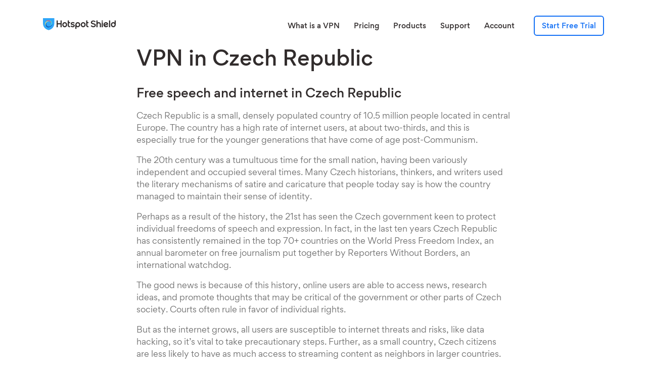

--- FILE ---
content_type: text/html
request_url: https://m.hotspotshield.com/locations/vpn-czech-republic/
body_size: 8740
content:
<!doctype html>
<html lang="en-US"  >
<head>
	<meta charset="UTF-8">
	<meta name="viewport" content="width=device-width">
	<meta http-equiv="X-UA-Compatible" content="ie=edge">
	<meta name="apple-itunes-app" content="app-id=443369807">
	
	<title>VPN Czech Republic, Unblock Content, Browse Anonymously | Hotspot Shield</title>
	<meta name="description" content="Hotspot Shield is the best free VPN for unblocking content and browsing anonymously in Czech. Hotspot Shield is fast, secure, and free. Download today!">
	<meta name="keywords" content="">
	<meta property="og:title" content="VPN Czech Republic, Unblock Content, Browse Anonymously | Hotspot Shield"/>
	<meta property="og:description" content="Hotspot Shield is the best free VPN for unblocking content and browsing anonymously in Czech. Hotspot Shield is fast, secure, and free. Download today!"/>
	<meta property="twitter:description" content="Hotspot Shield is the best free VPN for unblocking content and browsing anonymously in Czech. Hotspot Shield is fast, secure, and free. Download today!" />
	
	<link rel="chrome-webstore-item" href="https://chrome.google.com/webstore/detail/nlbejmccbhkncgokjcmghpfloaajcffj">
	<link rel="canonical" href="https://www.hotspotshield.com/locations/vpn-czech-republic/">
	
	<link rel="amphtml" href="https://www.hotspotshield.com/amp/locations/vpn-czech-republic/">
	
	



	

	

	
		
		
	

	
		
		
	

	



	<meta property="og:url" content="https://www.hotspotshield.com/locations/vpn-czech-republic/" />
	
 
 
	<meta property="og:type" content="webpage" />
	<link rel="shortcut icon" href="/favicon.ico" type="image/x-icon">
	<link rel="apple-touch-icon" sizes="57x57" href="/apple-icon-57x57.png">
	<link rel="apple-touch-icon" sizes="60x60" href="/apple-icon-60x60.png">
	<link rel="apple-touch-icon" sizes="72x72" href="/apple-icon-72x72.png">
	<link rel="apple-touch-icon" sizes="76x76" href="/apple-icon-76x76.png">
	<link rel="apple-touch-icon" sizes="114x114" href="/apple-icon-114x114.png">
	<link rel="apple-touch-icon" sizes="120x120" href="/apple-icon-120x120.png">
	<link rel="apple-touch-icon" sizes="144x144" href="/apple-icon-144x144.png">
	<link rel="apple-touch-icon" sizes="152x152" href="/apple-icon-152x152.png">
	<link rel="apple-touch-icon" sizes="180x180" href="/apple-icon-180x180.png">
	<link rel="icon" type="image/png" sizes="192x192"  href="/android-icon-192x192.png">
	<link rel="icon" type="image/png" sizes="32x32" href="/favicon-32x32.png">
	<link rel="icon" type="image/png" sizes="96x96" href="/favicon-96x96.png">
	<link rel="icon" type="image/png" sizes="16x16" href="/favicon-16x16.png">
	<link rel="manifest" href="/manifest.json">
	
	<meta name="msapplication-TileColor" content="#ffffff">
	<meta name="msapplication-TileImage" content="/ms-icon-144x144.png">
	<meta name="theme-color" content="#ffffff">
	<meta name="author" content="Hotspotshield">
	<meta name="publisher" content="Pango"/>
	
	
	
	<meta name="robots" content="index,follow" />
	

	

	<link rel="stylesheet" href="/css/common.css?1768192079">
	

	<!--[if lt IE 10]><script src="/js/message-for-old-ie.js"></script><![endif]-->

	
	

	
  <script>
    window.dataLayer = window.dataLayer ||[];
    function gtag(){dataLayer.push(arguments);}
    gtag('consent','default',{
      'ad_storage':'denied',
      'analytics_storage':'denied',
      'ad_user_data':'denied',
      'ad_personalization':'denied',
      'personalization_storage':'denied',
      'functionality_storage':'granted',
      'security_storage':'granted',
      'wait_for_update': 500
    });
    gtag("set", "ads_data_redaction", true);
  </script>
  <script src="https://cmp.osano.com/16A2vNUFatg5b44KX/fc80ae52-dd27-4d1b-9a67-d9de5f3e1473/osano.js"></script>

  
  <script>
    (function(h,o,t,j,a,r){
      h.hj=h.hj||function(){(h.hj.q=h.hj.q||[]).push(arguments)};
      h._hjSettings={hjid:2642895,hjsv:6};
      a=o.getElementsByTagName('head')[0];
      r=o.createElement('script');r.async=1;
      r.src=t+h._hjSettings.hjid+j+h._hjSettings.hjsv;
      a.appendChild(r);
    })(window,document,'https://static.hotjar.com/c/hotjar-','.js?sv=');
  </script>
</head>
<body class="body en-US main_pt_80">
	
		

<div id="pango_banner" class="header__pango_banner"></div>
<header class="header ">
	<div class="header__wrapper">
		<progress class="header__progress" value="0"></progress>
		<div class="head-content">
		<div class="header__logo"><div class="logo">
	<a href="/" class="logo__link" aria-label="Hotspot Shield logo">
		<img src="/imgs/hotspot-shield-logo.1.0.0.svg" class="logo__image-black" alt="Hotspot Shield logo">
		<img src="/imgs/hss-full-logo-light.svg" class="logo__image-white" alt="Hotspot Shield logo">
	</a>
</div>
</div>
		<menu class="header__menu header__menu_right">
			
			
				<a href="/what-is-a-vpn/"
					
				class=""
				>What is a VPN</a>
			
				<a href="/select-plan/"
					
				class=""
				>Pricing</a>
			
				<a href="/vpn/"
					
				class="js-products-menu-element"
				>Products</a>
			
				<a href="https://support.hotspotshield.com/"
					
						target="_blank"
					
				class=""
				>Support</a>
			
				<a href="https://hotspotshield.aura.com/"
					
						target="_blank"
					
				class=""
				>Account</a>
			
			<a
				href="https://get.hotspotshield.com/trial"
				class="hss_button hss_button__h40 hss_button__invert hss_button__size_s gpr__get-app-btn ga_track_it without-promotion-url"
				data-tracking-param="{'c':'Pango new checkout flow','a':'get_started','n':'banner'}"
				id="btn-get-started-header"
			>Start Free Trial</a>
      <a href="https://get.hotspotshield.com/new-year-vpn" class="hss_button hss_button__h40 hss_button__invert hss_button__size_s gpr__get-app-btn ga_track_it with-promotion-url" style="display: none;" data-tracking-param="{'c':'new-year-vpn','a':'Upgrade Your Digital Life in 2026',''l':'Get Hotspot Shield button'}">Get Hotspot Shield</a>
		</menu>
		<button class="header__mobile_menu js-sidebar-btn-open">
			<svg viewBox="0 0 20 16" width="20" height="16">
				<path d="M0 0h20v2H0V0zm0 7h20v2H0V7zm0 7h20v2H0v-2z" fill-rule="evenodd"></path>
			</svg>
		</button>
      <button class="header__mobile_menu js-sidebar-btn-open" style="display: none;">
        <svg width="24" height="24" viewBox="0 0 24 24" fill="none" xmlns="http://www.w3.org/2000/svg">
          <path d="M21 17C21.5523 17 22 17.4477 22 18C22 18.5523 21.5523 19 21 19H3C2.44772 19 2 18.5523 2 18C2 17.4477 2.44772 17 3 17H21ZM21 11C21.5523 11 22 11.4477 22 12C22 12.5523 21.5523 13 21 13H3C2.44772 13 2 12.5523 2 12C2 11.4477 2.44772 11 3 11H21ZM21 5C21.5523 5 22 5.44772 22 6C22 6.55228 21.5523 7 21 7H3C2.44772 7 2 6.55228 2 6C2 5.44772 2.44772 5 3 5H21Z" fill="white"/>
        </svg>
      </button>
		</div>
	</div>
</header>

		<div class="sidebar js-sidebar">
  <div class="logo">
    <a href="/" class="logo__link" aria-label="Hotspot Shield logo">
      <img src="/imgs/hss-full-logo-light.svg" class="logo__image-white" alt="Hotspot Shield logo">
    </a>
  </div>
	<div class="sidebar__close sidebar-close">
		<button class="sidebar-close__button js-sidebar-btn-close" aria-label="Close sidebar">
			<svg viewBox="0 0 20 20" id="icon-close-push" width="16px" height="16px">
				<g stroke="#A0AAC3" stroke-width="2" fill="none" fill-rule="evenodd" stroke-linecap="square">
					<path d="M2 2l16 16M2 18L18 2"></path>
				</g>
			</svg>
		</button>
	</div>
	<div class="sidebar__content">
		<div class="sidebar__block">
			<ul class="sidebar-menu sidebar-menu_hidden-desktop">
				
				<li class="sidebar-menu__item">
					<a
							href='/what-is-a-vpn/'
							class='sidebar-menu__link '
					>
					What is a VPN
					</a>
				</li>
				
				<li class="sidebar-menu__item">
					<a
							href='/select-plan/'
							class='sidebar-menu__link '
					>
					Pricing
					</a>
				</li>
				
				<li class="sidebar-menu__item">
					<a
							href='/vpn/'
							class='sidebar-menu__link '
					>
					Products
					</a>
				</li>
				
				<li class="sidebar-menu__item">
					<a
							href='https://support.hotspotshield.com/hc/en-us/'
							class='sidebar-menu__link '
					>
					Support
					</a>
				</li>
				
				<li class="sidebar-menu__item">
					<a href="https://hotspotshield.aura.com/sign-in/">
						Sign in
					</a>
				</li>
			</ul>
			<div class="sidebar__lang-wrapper"><select name="lang" id="lang" aria-label="Select Language">
					
					<option value="en" selected>
						English
					</option>
					
					<option value="de" >
						Deutsch
					</option>
					
					<option value="fr" >
						Français
					</option>
					
					<option value="ru" >
						Русский
					</option>
					
					<option value="ar" >
						العربية
					</option>
					
					<option value="fa" >
						فارسی
					</option>
					
					<option value="tr" >
						Türkçe
					</option>
					
					<option value="vi" >
						Việt ngữ
					</option>
					
					<option value="zh_CN" >
						中文
					</option>
					
					<option value="ja" >
						日本語
					</option>
					
					<option value="ko" >
						한국어
					</option>
					
					<option value="pt" >
						Português
					</option>
					
					<option value="es" >
						Español
					</option>
					
				</select>
			</div>
		</div>
	</div>
</div>

	
	<main class="">
	
	
	<section class='red_lines rl_section top'>
		<div class='row l_col_8'>
	
		

<h1 class="mt-0">VPN in Czech Republic</h1>

<h3 id="free-speech-and-internet-in-czech-republic">Free speech and internet in Czech Republic</h3>

<p>Czech Republic is a small, densely populated country of 10.5 million people located in central Europe. The country has a high rate of internet users, at about two-thirds, and this is especially true for the younger generations that have come of age post-Communism.</p>

<p>The 20th century was a tumultuous time for the small nation, having been variously independent and occupied several times. Many Czech historians, thinkers, and writers used the literary mechanisms of satire and caricature that people today say is how the country managed to maintain their sense of identity.</p>

<p>Perhaps as a result of the history, the 21st has seen the Czech government keen to protect individual freedoms of speech and expression. In fact, in the last ten years Czech Republic has consistently remained in the top 70+ countries on the World Press Freedom Index, an annual barometer on free journalism put together by Reporters Without Borders, an international watchdog.</p>

<p>The good news is because of this history, online users are able to access news, research ideas, and promote thoughts that may be critical of the government or other parts of Czech society. Courts often rule in favor of individual rights.</p>

<p>But as the internet grows, all users are susceptible to internet threats and risks, like data hacking, so it’s vital to take precautionary steps. Further, as a small country, Czech citizens are less likely to have as much access to streaming content as neighbors in larger countries.</p>

<h3 id="using-a-vpn-in-czech-republic-to-promote-safety-and-access-content">Using a VPN in Czech Republic to promote safety and access content</h3>

<p>Self-preservation has been integral to Czech history, and it seems to play a large part in users’ online experiences. Many internet users in Czech Republic opt to use added safety measures to avoid risk of cyber attacks. The most reliable method for this is a technology called VPN, or ‘virtual private network.</p>

<p>VPNs are often used for employees to access their company’s internal servers from a remote location, like home, if they can’t make it into the office. But VPNs have significant benefits beyond this, two of which are important in Czech Republic: safety and access.</p>

<p>Because VPN software assigns the user an IP address from a country other than Czech Republic, users are able to access universal content like news and streaming movies and shows. This can also help users get around international shipping restrictions, too.</p>

<p>VPNs are vital to internet safety because they encrypt all user data. This means that personal information like banking and home data are much more difficult to hack.</p>

<h3 id="hotspot-shield-the-best-vpn-in-czech-republic">Hotspot Shield – the best VPN in Czech Republic</h3>

<p>Stay safe online using a VPN. An industry leader, Hotspot Shield VPN has users in every country, totaling more than 650 million users worldwide.</p>

<p>Benefits include:</p>

<ol>
<li>Access universal streaming content, instead of being blocked</li>
<li>Secure your WiFi connection and encrypt your personal information so you can safely surf the internet, no matter where you are</li>
<li>Protect your privacy and identity with anonymous browsing</li>
<li>Use VPN on your smartphone to save money on phone charges</li>
<li>Forget you’re using a VPN with our simple, easy interface</li>
</ol>

<p>Choose from free or paid access to Hotspot Shield, the best VPN in Czech Republic.</p>

	
		</div>
	</section>
	

	
		

<div class="rl_section_blue">
	<section class='red_lines rl_section'>
		<div class='row l_col_8 center'>
			<figure>
				<img src="/imgs/illustrations/characters/family.png"
					 srcset="/imgs/illustrations/characters/family@2x.png 2x"
					 alt="Download Our Free VPN"
           aria-hidden="true"
					 class="image__mobile__wide"
				>
			</figure>
			<h2>
				
				Download Hotspot Shield VPN. It’s Free!
				
			</h2>
			<p class="dark-gray">Join over 650 million users already enjoying absolute Internet Freedom around the world by downloading Hotspot Shield VPN.</p>
			<p class="mod__btn_margin-top">
				<a href="https://get.hotspotshield.com/trial" class="hss_button gpr__get-app-btn" aria-label="Start Free Trial for Hotspot Shield VPN">Start Free Trial</a>
			</p>
			<p class="p3"></p>
		</div>
	</section>
</div>

	

	</main>
	
		<footer class="footer">
  <div class="footer__wrapper">
    <div class="footer__menus">
      
      
      <div class="footer__menu footer-menu footer-menu--closed">
        <h3 class="footer-menu__title">
          Products
        </h3>
        <ul class="footer-menu__list">
          
          
          
          
            <li class='footer-menu__item '>
              <a
                href='/free-vpn/'
                class='footer-menu__link '
                
              title='Free VPN Download'>
              Free VPN Download
              </a>
            </li>
          
          
          
          
            <li class='footer-menu__item '>
              <a
                href='/vpn/vpn-for-windows/'
                class='footer-menu__link '
                
              title='VPN for Windows PC'>
              VPN for Windows PC
              </a>
            </li>
          
          
          
          
            <li class='footer-menu__item '>
              <a
                href='/vpn/vpn-for-mac/'
                class='footer-menu__link '
                
              title='VPN for Mac'>
              VPN for Mac
              </a>
            </li>
          
          
          
          
            <li class='footer-menu__item '>
              <a
                href='/vpn/vpn-for-iphone/'
                class='footer-menu__link '
                
              title='VPN for iOS'>
              VPN for iOS
              </a>
            </li>
          
          
          
          
            <li class='footer-menu__item '>
              <a
                href='/vpn/vpn-for-android/'
                class='footer-menu__link '
                
              title='VPN for Android'>
              VPN for Android
              </a>
            </li>
          
          
          
          
            <li class='footer-menu__item '>
              <a
                href='/vpn/vpn-for-tv/'
                class='footer-menu__link '
                
              title='VPN for TV'>
              VPN for TV
              </a>
            </li>
          
          
          
        </ul>
      </div>
      
      <div class="footer__menu footer-menu footer-menu--closed">
        <h3 class="footer-menu__title">
          VPN Info
        </h3>
        <ul class="footer-menu__list">
          
          
          
          
            <li class='footer-menu__item '>
              <a
                href='https://blog.hotspotshield.com/'
                class='footer-menu__link '
                
               target='_blank'
              
              title='VPN Blog'>
              VPN Blog
              </a>
            </li>
          
          
          
          
            <li class='footer-menu__item '>
              <a
                href='/what-is-a-vpn/'
                class='footer-menu__link '
                
              title='What is a VPN'>
              What is a VPN
              </a>
            </li>
          
          
          
          
            <li class='footer-menu__item '>
              <a
                href='/vpn-service/streaming/netflix-vpn/'
                class='footer-menu__link '
                
              title='Netflix VPN '>
              Netflix VPN 
              </a>
            </li>
          
          
           
          
          
          
           
          
          
          
          
          
            <li class='footer-menu__item '>
              <a
                href='/what-is-a-vpn/private-secure-browsing/'
                class='footer-menu__link '
                
              title='VPN for Privacy'>
              VPN for Privacy
              </a>
            </li>
          
          
          
          
            <li class='footer-menu__item '>
              <a
                href='/streaming/'
                class='footer-menu__link '
                
              title='VPN for Streaming'>
              VPN for Streaming
              </a>
            </li>
          
          
          
          
            <li class='footer-menu__item '>
              <a
                href='/blog/gaming-vpn-free/'
                class='footer-menu__link '
                
              title='VPN for Gaming'>
              VPN for Gaming
              </a>
            </li>
          
          
          
          
            <li class='footer-menu__item '>
              <a
                href='/resources/'
                class='footer-menu__link '
                
              title='VPN Resources'>
              VPN Resources
              </a>
            </li>
          
          
          
          
            <li class='footer-menu__item '>
              <a
                href='/what-is-a-vpn/benefits/'
                class='footer-menu__link '
                
              title='VPN Benefits'>
              VPN Benefits
              </a>
            </li>
          
          
          
        </ul>
      </div>
      
      <div class="footer__menu footer-menu footer-menu--closed">
        <h3 class="footer-menu__title">
          Other Resources
        </h3>
        <ul class="footer-menu__list">
          
          
          
          
            <li class='footer-menu__item '>
              <a
                href='/what-is-my-ip/'
                class='footer-menu__link '
                
              title='What is my IP'>
              What is my IP
              </a>
            </li>
          
          
          
          
            <li class='footer-menu__item '>
              <a
                href='/what-is-my-ip/how-do-ip-addresses-work/'
                class='footer-menu__link '
                
              title='How IP works'>
              How IP works
              </a>
            </li>
          
          
          
          
            <li class='footer-menu__item '>
              <a
                href='/what-is-my-ip/what-can-someone-do-with-your-ip-address/'
                class='footer-menu__link '
                
              title='How Hackers Use IP'>
              How Hackers Use IP
              </a>
            </li>
          
          
          
          
            <li class='footer-menu__item '>
              <a
                href='/what-is-my-ip/change-my-ip/'
                class='footer-menu__link '
                
              title='Change My IP'>
              Change My IP
              </a>
            </li>
          
          
          
          
            <li class='footer-menu__item '>
              <a
                href='/what-is-my-ip/hide-my-ip/'
                class='footer-menu__link '
                
              title='Hide My IP'>
              Hide My IP
              </a>
            </li>
          
          
          
          
            <li class='footer-menu__item '>
              <a
                href='/glossary/'
                class='footer-menu__link '
                
              title='Glossary'>
              Glossary
              </a>
            </li>
          
          
          
          
            <li class='footer-menu__item '>
              <a
                href='/free-proxy/'
                class='footer-menu__link '
                
              title='Free Proxy'>
              Free Proxy
              </a>
            </li>
          
          
          
        </ul>
      </div>
      
      <div class="footer__menu footer-menu footer-menu--closed">
        <h3 class="footer-menu__title">
          About Hotspot Shield
        </h3>
        <ul class="footer-menu__list">
          
          
          
          
            <li class='footer-menu__item '>
              <a
                href='/select-plan/'
                class='footer-menu__link '
                
              title='VPN Plans &amp; Pricing'>
              VPN Plans &amp; Pricing
              </a>
            </li>
          
          
          
          
            <li class='footer-menu__item '>
              <a
                href='/what-is-a-vpn/fastest-vpn/'
                class='footer-menu__link '
                
              title='Fastest VPN'>
              Fastest VPN
              </a>
            </li>
          
          
          
          
            <li class='footer-menu__item '>
              <a
                href='/vpn-service/server-locations/'
                class='footer-menu__link '
                
              title='Virtual Locations'>
              Virtual Locations
              </a>
            </li>
          
          
          
          
            <li class='footer-menu__item '>
              <a
                href='/reviews'
                class='footer-menu__link '
                
              title='Awards &amp; Reviews'>
              Awards &amp; Reviews
              </a>
            </li>
          
          
          
          
            <li class='footer-menu__item '>
              <a
                href='/security-audit/'
                class='footer-menu__link '
                
              title='Security Audit'>
              Security Audit
              </a>
            </li>
          
          
          
          
            <li class='footer-menu__item '>
              <a
                href='/sitemap/'
                class='footer-menu__link '
                
              title='Site Map'>
              Site Map
              </a>
            </li>
          
          
          
        </ul>
      </div>
      
      <div class="footer__menu footer-menu footer-menu--closed">
        <h3 class="footer-menu__title">
          Help
        </h3>
        <ul class="footer-menu__list">
          
          
          
          
            <li class='footer-menu__item '>
              <a
                href='https://support.hotspotshield.com/'
                class='footer-menu__link '
                
               target='_blank'
              
              title='Support Center'>
              Support Center
              </a>
            </li>
          
          
          
          
            <li class='footer-menu__item '>
              <a
                href='https://support.hotspotshield.com/hc/en-us/requests/new'
                class='footer-menu__link '
                
               target='_blank'
              
              title='Contact Us'>
              Contact Us
              </a>
            </li>
          
          
          
          
            <li class='footer-menu__item '>
              <a
                href='/affiliates/'
                class='footer-menu__link '
                
              title='Affiliates'>
              Affiliates
              </a>
            </li>
          
          
          
          
            <li class='footer-menu__item '>
              <a
                href='/vpn-service/business/'
                class='footer-menu__link '
                
              title='Business VPN'>
              Business VPN
              </a>
            </li>
          
          
          
        </ul>
      </div>
      
      <div class="footer__menu footer-menu footer-menu--closed">
        <h3 class="footer-menu__title">
          Legal
        </h3>
        <ul class="footer-menu__list">
          
          
          
          
            <li class='footer-menu__item '>
              <a
                href='/legal/'
                class='footer-menu__link '
                
              title='Terms and Policies'>
              Terms and Policies
              </a>
            </li>
          
          
          
          
            <li class='footer-menu__item '>
              <a
                href='/privacy-policy/'
                class='footer-menu__link '
                
              title='Privacy Policy'>
              Privacy Policy
              </a>
            </li>
          
          
          
          
            <li class='footer-menu__item '>
              <a
                href='/legal/privacy-choices/'
                class='footer-menu__link '
                
              title='Your Privacy Choices'>
              Your Privacy Choices
              </a>
            </li>
          
          
          
        </ul>
      </div>
      
    </div>
    <div class="footer__bottom">
      <div class="your_subscription">To ensure uninterrupted access after your subscription ends, you agree that your subscription will renew for another term using the payment method provided. You may turn off auto-renewal at any time by logging into your account.</div>
      <div class="footer__bottom-links">
        
      </div>
			<div class="footer__socials">
				<a class="socials__facebook" href="https://www.facebook.com/hotspotshield" target="_blank" aria-label="Hotspot Shield Facebook Page"><svg width="20" height="20" viewBox="0 0 20 20" fill="none" xmlns="http://www.w3.org/2000/svg">
  <path opacity="0.5" fill-rule="evenodd" clip-rule="evenodd" d="M4 0C1.79086 0 0 1.79086 0 4V16C0 18.2091 1.79086 20 4 20H16C18.2091 20 20 18.2091 20 16V4C20 1.79086 18.2091 0 16 0H4ZM12.8835 7.85441C12.8612 7.97385 12.8503 8.14292 12.8503 8.36121V9.81528H15.7192L15.3843 12.7236H12.8502V20H9.04312V12.7235H7.14511V9.81524H9.04324V8.06423C9.04324 6.82166 9.36321 5.88138 10.0032 5.24302C10.6434 4.60481 11.6965 4.28571 13.1629 4.28571H15.6971V7.19378H14.1119C13.8215 7.19378 13.5889 7.21595 13.4139 7.26042C13.2391 7.30482 13.1125 7.38495 13.0344 7.50102C12.9561 7.61715 12.9056 7.73479 12.8835 7.85441Z" fill="#B3B3B3"/>
</svg>
</a>
<a class="socials__twitter" href="https://twitter.com/hotspotshield" target="_blank" aria-label="Hotspot Shield Twitter Page"><svg width="22" height="18" viewBox="0 0 22 18" fill="none" xmlns="http://www.w3.org/2000/svg">
  <path opacity="0.5" fill-rule="evenodd" clip-rule="evenodd" d="M19.7612 5.07014C19.7612 11.0759 15.2214 18 6.91988 18C4.36961 18 1.99805 17.2498 0 15.9584C0.355305 16.0002 0.71275 16.0217 1.07662 16.0217C3.19346 16.0217 5.13801 15.2972 6.68123 14.0766C4.70779 14.0401 3.04042 12.7252 2.4668 10.9226C2.74184 10.973 3.02437 11.003 3.31546 11.003C3.72749 11.003 4.12667 10.9451 4.50338 10.8444C2.44111 10.4243 0.883981 8.58955 0.883981 6.38831V6.33044C1.49292 6.67123 2.18855 6.87485 2.92912 6.8995C1.71659 6.08502 0.921438 4.69397 0.921438 3.11646C0.921438 2.28376 1.14404 1.5025 1.53252 0.831627C3.75745 3.58157 7.08469 5.39057 10.8347 5.57919C10.7587 5.24696 10.718 4.90188 10.718 4.54287C10.718 2.03513 12.7396 0 15.2321 0C16.5292 0 17.7032 0.554061 18.5261 1.43498C19.5525 1.23029 20.5199 0.854132 21.3921 0.33115C21.0539 1.39319 20.3401 2.28376 19.408 2.84532C20.3209 2.73708 21.192 2.49166 22 2.13158C21.3953 3.04251 20.6301 3.84413 19.7483 4.48392C19.7569 4.67897 19.7612 4.87402 19.7612 5.07014Z" fill="#B3B3B3"/>
</svg>
</a>

<a class="socials__instagram" href="https://instagram.com/hotspotshield" target="_blank" aria-label="Hotspot Shield Instagram Page"><svg width="20" height="20" viewBox="0 0 20 20" fill="none" xmlns="http://www.w3.org/2000/svg">
  <path opacity="0.5" fill-rule="evenodd" clip-rule="evenodd" d="M10 0C12.7159 0 13.0564 0.0115116 14.123 0.0601777C15.1874 0.108725 15.9143 0.277786 16.5504 0.524967C17.208 0.780524 17.7657 1.12246 18.3216 1.67839C18.8775 2.23436 19.2195 2.79203 19.475 3.44962C19.7223 4.08569 19.8913 4.81263 19.9399 5.87701C19.9885 6.94362 20 7.28416 20 10C20 12.7158 19.9885 13.0564 19.9399 14.123C19.8913 15.1874 19.7223 15.9143 19.475 16.5504C19.2195 17.208 18.8775 17.7656 18.3216 18.3216C17.7657 18.8775 17.208 19.2195 16.5504 19.475C15.9143 19.7222 15.1874 19.8913 14.123 19.9398C13.0564 19.9885 12.7159 20 10 20C7.28416 20 6.94362 19.9885 5.87705 19.9398C4.81263 19.8913 4.08573 19.7222 3.44962 19.475C2.79203 19.2195 2.23436 18.8775 1.67843 18.3216C1.1225 17.7656 0.780564 17.208 0.525007 16.5504C0.277786 15.9143 0.108764 15.1874 0.0601777 14.123C0.0115116 13.0564 0 12.7158 0 10C0 7.28416 0.0115116 6.94362 0.0601777 5.87701C0.108764 4.81263 0.277786 4.08569 0.525007 3.44962C0.780564 2.79203 1.1225 2.23436 1.67843 1.67839C2.23436 1.12246 2.79203 0.780524 3.44962 0.524967C4.08573 0.277786 4.81263 0.108725 5.87705 0.0601777C6.94362 0.0115116 7.28416 0 10 0ZM10 1.80182C7.32989 1.80182 7.01364 1.81202 5.95914 1.86013C4.98419 1.90459 4.45466 2.0675 4.10228 2.20445C3.63555 2.38585 3.30239 2.60255 2.95247 2.9525C2.60256 3.30241 2.38583 3.63553 2.20442 4.10231C2.06751 4.45468 1.9046 4.98417 1.86011 5.95916C1.812 7.01362 1.80183 7.32991 1.80183 10C1.80183 12.6701 1.812 12.9864 1.86011 14.0409C1.9046 15.0159 2.06751 15.5454 2.20442 15.8977C2.38583 16.3645 2.60256 16.6976 2.95247 17.0475C3.30239 17.3975 3.63555 17.6142 4.10228 17.7956C4.45466 17.9325 4.98419 18.0955 5.95918 18.1399C7.01348 18.188 7.32973 18.1982 10 18.1982C12.6703 18.1982 12.9866 18.188 14.0409 18.1399C15.0158 18.0955 15.5453 17.9325 15.8977 17.7956C16.3645 17.6142 16.6976 17.3975 17.0476 17.0475C17.3975 16.6976 17.6142 16.3645 17.7956 15.8977C17.9325 15.5454 18.0954 15.0159 18.1399 14.0409C18.188 12.9864 18.1982 12.6701 18.1982 10C18.1982 7.32991 18.188 7.01362 18.1399 5.95916C18.0954 4.98417 17.9325 4.45468 17.7956 4.10231C17.6142 3.63553 17.3975 3.30241 17.0476 2.9525C16.6976 2.60255 16.3645 2.38585 15.8977 2.20445C15.5453 2.0675 15.0158 1.90459 14.0409 1.86013C12.9864 1.81202 12.6701 1.80182 10 1.80182ZM10 13.3027C11.8409 13.3027 13.3333 11.8138 13.3333 9.97707C13.3333 8.14032 11.8409 6.65137 10 6.65137C8.15907 6.65137 6.66666 8.14032 6.66666 9.97707C6.66666 11.8138 8.15907 13.3027 10 13.3027ZM10 4.8537C12.8361 4.8537 15.1352 7.14748 15.1352 9.97707C15.1352 12.8066 12.8361 15.1004 10 15.1004C7.16397 15.1004 4.86487 12.8066 4.86487 9.97707C4.86487 7.14748 7.16397 4.8537 10 4.8537ZM16.538 4.65127C16.538 5.3125 16.0008 5.8485 15.3381 5.8485C14.6753 5.8485 14.138 5.3125 14.138 4.65127C14.138 3.99004 14.6753 3.45404 15.3381 3.45404C16.0008 3.45404 16.538 3.99004 16.538 4.65127Z" fill="#B3B3B3"/>
</svg>
</a>

			</div>
			<div class="footer__copyright">
        <span class="footer__legallinks">
				
				<a href='/legal/privacy-choices/'
					class=''
					
					title='Do not sell my personal information'
				>Do not sell my personal information</a>
				
        </span>
        <div class="lang_menu" aria-label="Select language">
          
          
          English&nbsp;▾
          
          
          
          
          
          
          
          
          
          
          
          
          
          
          
          
          
          
          
          
          
          
          
          
          
          
          <div class="lang_menu__list">
            
            
            
            
            <a href='/de/'
            lang='de'
            >Deutsch</a>
            
            
            
            <a href='/fr/'
            lang='fr'
            >Français</a>
            
            
            
            <a href='/ru/'
            lang='ru'
            >Русский</a>
            
            
            
            <a href='/ar/'
            lang='ar'
            >العربية</a>
            
            
            
            <a href='/fa/'
            lang='fa'
            >فارسی</a>
            
            
            
            <a href='/tr/'
            lang='tr'
            >Türkçe</a>
            
            
            
            <a href='/vi/'
            lang='vi'
            >Việt ngữ</a>
            
            
            
            <a href='/zh/'
            lang='zh_CN'
            >中文</a>
            
            
            
            <a href='/ja/'
            lang='ja'
            >日本語</a>
            
            
            
            <a href='/ko/'
            lang='ko'
            >한국어</a>
            
            
            
            <a href='/pt/'
            lang='pt'
            >Português</a>
            
            
            
            <a href='/es/'
            lang='es'
            >Español</a>
            
            
          </div>
        </div>
				<div class="footer__copyright-text">&copy; Intersections, LLC 2026. All rights reserved.</div>
			</div>
		</div>
	</div>
</footer>

	

<script src="/js/gpr.min.js?1768192079"></script>
<script src="/js/common.js?1768192079" defer></script>





<script>
	function getOS() {
		var userAgent = window.navigator.userAgent,
				platform = window.navigator.platform,
				macosPlatforms = ['Macintosh', 'MacIntel', 'MacPPC', 'Mac68K'],
				windowsPlatforms = ['Win32', 'Win64', 'Windows', 'WinCE'],
				iosPlatforms = ['iPhone', 'iPad', 'iPod'],
				os = null;

		if (macosPlatforms.indexOf(platform) !== -1) {
			os = 'Mac';
		} else if (iosPlatforms.indexOf(platform) !== -1) {
			os = 'iOs';
		} else if (windowsPlatforms.indexOf(platform) !== -1) {
			os = 'Windows';
		} else if (/Android/.test(userAgent)) {
			os = 'Android';
		} else if (!os && /Linux/.test(platform)) {
			os = 'Linux';
		}

		return os;
	}

	document.body.classList.add('os__' + getOS());
</script>
<script>
	function gdprLibInit() {
		var gdprLibScript = document.createElement('script');
		gdprLibScript.src = "/js/gdpr-v2.js?1768192079";
		gdprLibScript.onload = function () {
			var gdprInitScript = document.createElement('script');
			gdprInitScript.src = "/js/gdpr.init.js?1768192079";
			document.body.appendChild(gdprInitScript);
		};
		document.body.appendChild(gdprLibScript);
	}

	window.onload = gdprLibInit;
</script>

<script defer src="https://static.cloudflareinsights.com/beacon.min.js/vcd15cbe7772f49c399c6a5babf22c1241717689176015" integrity="sha512-ZpsOmlRQV6y907TI0dKBHq9Md29nnaEIPlkf84rnaERnq6zvWvPUqr2ft8M1aS28oN72PdrCzSjY4U6VaAw1EQ==" data-cf-beacon='{"version":"2024.11.0","token":"8e951ae398544e4d9be00e46ce32bd96","server_timing":{"name":{"cfCacheStatus":true,"cfEdge":true,"cfExtPri":true,"cfL4":true,"cfOrigin":true,"cfSpeedBrain":true},"location_startswith":null}}' crossorigin="anonymous"></script>
</body>
</html>


--- FILE ---
content_type: text/css
request_url: https://m.hotspotshield.com/css/common.css?1768192079
body_size: 18179
content:
/*! normalize.css v6.0.0 | MIT License | github.com/necolas/normalize.css */
html{line-height:1.15;-ms-text-size-adjust:100%;-webkit-text-size-adjust:100%}article,aside,details,figcaption,figure,footer,header,main,menu,nav,section{display:block}figure,sub,sup{position:relative}figure,hr{padding:10px 0 0;margin:0}hr{box-sizing:content-box;height:0;overflow:visible;border:none;border-top:solid 1px #e5e5e5;padding:0}code,kbd,pre,samp{font-family:monospace,monospace;font-size:1em}a{background-color:transparent;-webkit-text-decoration-skip:objects;text-decoration:none;color:#0047e0;transition:ease .3s}abbr[title]{border-bottom:none;text-decoration:underline dotted}a,b,strong{font-weight:500}dfn{font-style:italic}mark{background-color:#ff0;color:#000}small{font-size:80%}sub,sup{font-size:75%;line-height:0;vertical-align:baseline}sub{bottom:-.25em}sup{top:-.5em}audio,canvas,video{display:inline-block}audio:not([controls]){display:none;height:0}img{border-style:none}svg:not(:root){overflow:hidden}button,input,optgroup,select,textarea{margin:0}button,input{overflow:visible}button,select{text-transform:none}[type=reset],[type=submit],button,html [type=button]{-webkit-appearance:button}[type=button]::-moz-focus-inner,[type=reset]::-moz-focus-inner,[type=submit]::-moz-focus-inner,button::-moz-focus-inner{border-style:none;padding:0}[type=button]:-moz-focusring,[type=reset]:-moz-focusring,[type=submit]:-moz-focusring,button:-moz-focusring{outline:1px dotted ButtonText}legend{color:inherit;display:table;max-width:100%;white-space:normal}progress{display:inline-block;vertical-align:baseline}textarea{overflow:auto}[type=checkbox],[type=radio],legend{box-sizing:border-box;padding:0}[type=number]::-webkit-inner-spin-button,[type=number]::-webkit-outer-spin-button{height:auto}[type=search]{-webkit-appearance:textfield;outline-offset:-2px}[type=search]::-webkit-search-cancel-button,[type=search]::-webkit-search-decoration{-webkit-appearance:none}::-webkit-file-upload-button{-webkit-appearance:button;font:inherit}summary{display:list-item}[hidden],template{display:none}@keyframes spin{0%{transform:rotate(0)}to{transform:rotate(360deg)}}@font-face{font-family:'Gordita';font-style:normal;font-weight:600;src:url(/webfonts/39D315_0_0.eot);src:url(/webfonts/39D315_0_0.eot?#iefix) format('embedded-opentype'),url(/webfonts/39D315_0_0.woff2) format('woff2'),url(/webfonts/39D315_0_0.woff) format('woff'),url(/webfonts/39D315_0_0.ttf) format('truetype');font-display:swap}@font-face{font-family:'Gordita';font-style:normal;font-weight:500;src:url(/webfonts/39D315_1_0.eot);src:url(/webfonts/39D315_1_0.eot?#iefix) format('embedded-opentype'),url(/webfonts/39D315_1_0.woff2) format('woff2'),url(/webfonts/39D315_1_0.woff) format('woff'),url(/webfonts/39D315_1_0.ttf) format('truetype');font-display:swap}@font-face{font-family:'Gordita';font-style:normal;font-weight:400;src:url(/webfonts/39D315_2_0.eot);src:url(/webfonts/39D315_2_0.eot?#iefix) format('embedded-opentype'),url(/webfonts/39D315_2_0.woff2) format('woff2'),url(/webfonts/39D315_2_0.woff) format('woff'),url(/webfonts/39D315_2_0.ttf) format('truetype');font-display:swap}*,::after,::before{font-family:'Gordita';box-sizing:border-box;line-height:1.6}*{-webkit-font-smoothing:antialiased;-moz-osx-font-smoothing:grayscale}body{color:#090a19;font-size:16px;line-height:26;height:100%;margin:0;padding:0}body.ru-RU{font-family:Helvetica,arial sans-serif}.body{color:#707070;display:-ms-flexbox;display:flex;-ms-flex-direction:column;flex-direction:column;min-height:100vh;overflow-x:hidden}.body__content{-ms-flex-positive:1;flex-grow:1;overflow:hidden}.alignright{float:right;margin:5px 0 15px 15px}.aligncenter{display:block;margin:0 auto}.osano-cm-widget{display:none}.h1,h1,h2,h3,h4,h5,h6{font-weight:500;color:#312c2c;margin:1em 0 .5em;padding:0}.h2{line-height:1.4}.h2,.h3,.h4,.h5,.h6{font-weight:500;color:#312c2c;margin:1em 0 .5em;padding:0}.h1,h1{font-size:40px;line-height:54px}h2{font-size:32px;line-height:44px}.h3,h3{font-size:24px;line-height:32px}.h4,h4{font-size:20px;line-height:30px}.h5,h5{font-size:18px;line-height:28px}.h6,h6,p{font-size:16px;line-height:24px}p{color:#707070;margin:1em 0 .5em;padding:0}.dark-gray{color:#424859}.p3{font-size:14px;line-height:22px}.p4{font-size:.75rem;color:#a0aac3}.header__pango_banner a.blue:focus,.header__pango_banner a.blue:hover,a:focus,a:hover{text-decoration:underline}.c-main-text{color:#707070}.red_lines ul{margin:1em 0;padding:0}.red_lines ul li{list-style:none;padding:0 0 15px 40px}.red_lines ul li::before{content:'';background:url(/imgs/rl/li.png) 0 0;background-size:25px 25px;width:25px;height:25px;position:absolute;top:2px;left:0}.red_lines ul li.li-declined{color:#a0aac3}.red_lines ul li.li-declined::before{background:url(/imgs/rl/li-declined.png) 0 0;background-size:25px 25px}.red_lines ul li.li-declined__red::before{background:url(/imgs/rl/li-declined-red.png) 0 0;background-size:25px 25px}.red_lines ul.p2 li{padding:0 0 5px 40px}[dir=rtl] .red_lines ul.p2 li{padding:0 40px 5px 0}.red_lines ul.p2 li::before{top:-1px}[dir=rtl] .red_lines ul.p2 li::before,[dir=rtl] ol.ol2 li::before{left:auto;right:0}ol{margin:0;padding:0 0 30px}.red_lines ul li,ol li,ol.ol2 li{position:relative}ol li{margin:0 0 0 30px;padding:0 0 15px 10px}ol.ol2{counter-reset:ol-counter}ol.ol2 li{list-style:none;padding:0 0 15px 28px}[dir=rtl] ol.ol2 li{padding:0 70px 15px 0}ol.ol2 li::before{left:-30px;color:#090a19;content:"0" counter(ol-counter) "\00a0\00a0›";counter-increment:ol-counter;position:absolute;width:45px}.lh-40{line-height:40px}.main_pt_80 main{padding-top:80px}.hss_button{display:inline-block;border:solid 2px #1370f5;line-height:16px;height:50px;padding:15px 29px;background:#1370f5;font-size:14px;color:#fff;border-radius:12px;text-align:center;font-weight:600;-ms-touch-action:manipulation;touch-action:manipulation;transition:background 200ms Cubic-bezier(1,0,.43,1),color 200ms Cubic-bezier(1,0,.43,1),border-color 200ms Cubic-bezier(1,0,.43,1),transform 200ms Cubic-bezier(.3,0,.3,1);position:relative;animation-name:showEffect;animation-duration:1s;width:auto}.hss_button:focus,.hss_button:hover{background:#0c69da;border-color:#0c69da;text-decoration:none}.hss_button:active{background:#073579;border-color:#073579;top:1px}.hss_button__transparent{background:0 0;color:#1370f5;border-color:rgba(0,0,0,0)}.hss_button__transparent:active,.hss_button__transparent:focus,.hss_button__transparent:hover{background:0 0;color:#0c69da;border-color:rgba(0,0,0,0)}.hss_button__invert{background:#fff;color:#1370f5}.hss_button__invert:focus,.hss_button__invert:hover{color:#fff;background:#0c69da;border-color:#0c69da}.hss_button__invert:active{background-color:#073579;border-color:#073579}.hss_button__green{background:#44d5ad;border-color:#44d5ad}.hss_button__green:focus,.hss_button__green:hover{background:#38c59e;border-color:#38c59e}.hss_button__red{background:#f65260;border-color:#f65260}.hss_button__red:focus,.hss_button__red:hover{background:#e44c5a;border-color:#e44c5a}.hss_button__wide{display:block;text-align:center}.hss_button__size_m{line-height:46px;font-weight:500}.hss_button__size_s{line-height:36px;font-weight:500}.hss_button__p60{padding:15px 56px}.hss_button__p10{padding:0 10px}.hss_button__h60{height:60px;line-height:16px}.hss_button__h40{height:40px;line-height:16px}.hss_button__mt{margin-top:10px}@keyframes showEffect{0%{opacity:0}to{opacity:1}}.gpr__download-app-btn{display:none}.gpr__download-app-btn__show{display:inline-block}.os__Android .hss_button,.os__Mac .hss_button,.os__Windows .hss_button,.os__iOs .hss_button{line-height:16px}.os__Android .hss_button__h60,.os__Mac .hss_button__h60,.os__Windows .hss_button__h60,.os__iOs .hss_button__h60{line-height:16px;padding:22px 29px}.os__Android .hss_button__h40,.os__Mac .hss_button__h40,.os__Windows .hss_button__h40,.os__iOs .hss_button__h40{line-height:16px}.red_lines-l-text{box-sizing:border-box;margin:0 auto;max-width:1160px;padding:50px 30px}.btn,.red_lines .button{display:inline-block;line-height:60px;background:#1370f5;font-size:16px;color:#fff;padding:0 32px;margin:3px 0;border-radius:6px;text-align:center;font-weight:600;-ms-touch-action:manipulation;touch-action:manipulation;transition:background 200ms Cubic-bezier(1,0,.43,1),color 200ms Cubic-bezier(1,0,.43,1),transform 200ms Cubic-bezier(.3,0,.3,1)}.red_lines .button:focus,.red_lines .button:hover{background:#0c69da;text-decoration:none}.red_lines .button:active{background:#073579;transform:scale(.99)}.btn__transparent,.red_lines .button__transparent{background:0 0;color:#1370f5}.red_lines .button__transparent:focus,.red_lines .button__transparent:hover{background:0 0;color:#0c69da}.btn__invert,.red_lines .button__invert{background:#fff;color:#1370f5}.red_lines .button__invert:focus,.red_lines .button__invert:hover{color:#0c69da;background:#fff}.btn__green,.red_lines .button__green{background:#44d5ad}.red_lines .button__green:focus,.red_lines .button__green:hover{background:#38c59e}.btn__red,.red_lines .button__red{background:#f65260}.red_lines .button__red:focus,.red_lines .button__red:hover{background:#e44c5a}.red_lines .m_color_super-gray{color:#a0aac3}.red_lines .youtube-box{width:100%;padding-bottom:56%;position:relative;overflow:hidden}.red_lines .youtube-box iframe{position:absolute;left:0;top:0}.red_lines .stores_rank div{display:inline-block;width:23%;font-size:14px;font-weight:500;color:#090a19}.red_lines .stores_rank span{width:55px;height:11px;display:inline-block;background:url(/imgs/rating_star_set.png) 0 -11px;background-size:11px 22px;font-size:0;text-align:left;position:relative;left:0}.red_lines .stores_rank span.stars-4{width:80%}.red_lines .stores_rank span.stars-4-half{width:90%}.red_lines .stores_rank__stars{margin:0 5px}.red_lines .stores_rank__stars span{background-position-y:0;position:absolute}.red_lines .stores_rank b{font-weight:400}.btn:focus,.btn:hover{background:#0c69da;text-decoration:none}.btn:active{background:#073579;transform:scale(.99)}.btn__transparent:focus,.btn__transparent:hover{background:0 0;color:#0c69da}.btn__invert:focus,.btn__invert:hover{color:#0c69da;background:#fff}.btn__green:focus,.btn__green:hover{background:#38c59e}.btn__red:focus,.btn__red:hover{background:#e44c5a}.rl_section{-ms-flex-align:center;align-items:center;box-sizing:border-box;margin:0 auto;max-width:1170px;display:-ms-flexbox;display:flex;-ms-flex-direction:row;flex-direction:row;-ms-flex-pack:center;justify-content:center;width:100%;padding:20px 30px}.rl_section .row{padding:15px 0}.rl_section .l_col_6{width:50%}.rl_section .l_col_8{width:66.66667%}.rl_section .l_col_10{width:83.33333%}.rl_section .l_col_12{width:100%}.rl_section .l_col_1,.rl_section .l_col_2,.rl_section .l_col_3,.rl_section .rl_text_layout_2col>li::before,.rl_section .rl_text_layout_3col>li::before,.rl_section .rl_text_layout_4col>li::before{display:none}.rl_section .rl_text_layout_2col{display:-ms-flexbox;display:flex;-ms-flex-direction:row;flex-direction:row;-ms-flex-wrap:wrap;flex-wrap:wrap;padding:0}.rl_section .rl_text_layout_2col>li{display:inline-block;-ms-flex-preferred-size:50%;flex-basis:50%;padding:0 20px 30px}.rl_section .rl_text_layout_2col>li:nth-child(odd){padding-left:0}[dir=rtl] .rl_section .rl_text_layout_2col>li:nth-child(odd){padding-left:20px;padding-right:0}[dir=rtl] .rl_section .rl_text_layout_2col>li:nth-child(even){padding-left:0;padding-right:20px}[dir=rtl] .rl_section .rl_text_layout_2col>li{padding:0 0 30px 20px}.rl_section .rl_text_layout_3col{-ms-flex-pack:justify;justify-content:space-between}.rl_section .rl_text_layout_3col>li{display:inline-block;-ms-flex-preferred-size:31%;flex-basis:31%;padding:0 0 15px}.rl_section .rl_text_layout_3col,.rl_section .rl_text_layout_4col{display:-ms-flexbox;display:flex;-ms-flex-direction:row;flex-direction:row;-ms-flex-wrap:wrap;flex-wrap:wrap;padding:0}.rl_section .rl_text_layout_4col>li{display:inline-block;-ms-flex-preferred-size:25%;flex-basis:25%;padding:0 20px 30px}.rl_section .rl_text_layout_4col>li:nth-child(4n+1){padding-left:0}.rl_section .rl_text_layout_4col>li:nth-child(4n+4){padding-right:0}.page_sub_navigation{position:relative;margin-top:21px;display:-ms-flexbox;display:flex;overflow-x:scroll;overflow-y:hidden;-webkit-overflow-scrolling:touch}.page_sub_navigation:after{position:absolute;left:0;right:0;bottom:0;height:1px;background-color:#e5e5e5;content:''}.page_sub_navigation::-webkit-scrollbar{display:none}.page_sub_navigation__inner{height:60px;display:-ms-flexbox;display:flex;margin:auto;-ms-flex-pack:center;justify-content:center;white-space:nowrap;position:relative}.page_sub_navigation__inner:after{position:absolute;left:0;right:0;bottom:0;height:1px;background-color:#e5e5e5;content:''}.page_sub_navigation a{height:100%;line-height:60px;position:relative;display:block;color:#090a19;font-size:16px;margin:0 16px}.page_sub_navigation a:active,.page_sub_navigation a:focus,.page_sub_navigation a:hover{color:#4f555f}.page_sub_navigation a.active:after{content:"";height:2px;width:100%;display:block;position:absolute;bottom:0;z-index:1;background:#2fa6f8}.page_nav{text-align:center;border-bottom:solid 1px #e4e4e4;white-space:nowrap;overflow:auto}.page_nav a{display:inline-block;margin:0 12px;padding:0 0 24px;position:relative}.page_nav a:focus,.page_nav a:hover{text-decoration:none;border-bottom:solid 2px #2fa6f8;margin-bottom:-2px}.page_nav .selected{border-bottom:solid 2px #2fa6f8}.feature-read-more__collapsed{display:none}.feature-read-more__show{display:block}.rl_h_spacer{padding-bottom:40px}.rl_h_spacer,.rl_h_spacer__top{padding-top:40px}.rl_h_spacer__top__big{padding-top:80px}.rl_h_spacer__top__none{padding-top:0}.rl_h_spacer__bottom{padding-bottom:40px}.rl_h_spacer__bottom__big{padding-bottom:80px}.rl_h_spacer__bottom__none{padding-bottom:0}.rl_h_spacer__big{padding-top:80px;padding-bottom:80px}.rl_h_spacer__none{padding:0}.rl_h_spacer__blue_bg{background-color:#2fa6f8}.mod__btn_margin-top{margin-top:24px}.quote{color:#312c2c;font-size:24px;font-weight:500}.quote:before{content:"";display:block;height:14px;width:22px;margin:0 auto 30px;background-size:contain}.rl_section_blue,.rl_section_sparkle{background-image:url(/imgs/light_blue_bg@2x.png);background-position:50%;background-repeat:no-repeat;background-size:cover}.rl_section_sparkle{background-image:url(/imgs/bg/sparkle@2x.png);background-size:1199px 215px}.rl_section_blue-with-stars,.rl_section_pink,.rl_section_plus{background-position:50%;background-repeat:no-repeat;background-size:cover}.rl_section_blue-with-stars{position:relative;background-image:url(/imgs/light_blue_stars@2x.png)}.rl_section_pink,.rl_section_plus{background-image:url(/imgs/what-is-vpn/bg-pink@2x.png)}.rl_section_plus{background-image:url(/imgs/doodles-header@2x.png);background-position:50% 100px;background-size:85%}.rl_section_logos_set{background-image:url(/imgs/logos-set.png);background-position:50% 90%;background-repeat:repeat-x;padding-bottom:285px}.section_borderless,.section_borderless .row{padding-top:0;padding-bottom:0}.section_borderless .cell_image{line-height:0}.center{text-align:center}.relative{position:relative}.static{position:static}.top{-ms-flex-align:start;align-items:flex-start}.right{text-align:right}.left{text-align:left}.center-left{text-align:center}.hide{display:none}.show{display:block}.show-mobile{display:none}.show-more__hidden{max-height:0;transition:max-height .5s ease;overflow:hidden}.show-more--is-visible .show-more__hidden{height:auto;max-height:600px;transition:max-height .5s ease}.show-more--is-visible .show-more__link-open{display:none}.show-more--is-visible .show-more__link-close{display:block}.show-more__link{font-size:16px;font-weight:500;line-height:1.2;text-decoration:none;color:#1370f5;transition:text-decoration ease .3s;cursor:pointer}.show-more__link:focus,.show-more__link:hover{text-decoration:underline;transition:text-decoration ease .3s}.show-more__link-close{display:none}.product-how-to-set-up-section{min-height:700px}.product-how-to-set-up-section img{position:absolute;right:57%;bottom:0}.ar-AR .product-how-to-set-up-section img,.fa-FA .product-how-to-set-up-section img{right:auto;left:57%}.hero-on-the-page,.hero-on-the-page .main-content{padding-top:0}.desktop-only,.mobile-only,.tablet-only{display:none}.hero_body__dark .hero-place li,.hero_body__dark .hero-place p,.text-lite-gray{color:#a0aac3}.disable-link a{pointer-events:none;cursor:default}.platform_mini_set,.platform_mini_set a{display:inline-block;height:32px;overflow:hidden}.platform_mini_set{background:url(/imgs/platforms-gray@2x.png) 5px 5px no-repeat;background-size:198px 24px;margin-left:24px;margin-bottom:-10px;width:175px}.platform_mini_set a{width:32px;margin-right:5px}.hero-place{background-position:50%;background-repeat:no-repeat;background-size:cover}.hero-place .row{padding-top:120px}.hero_body{padding:0}.header__pango_banner a,.hero_body__dark .hero-place h1{color:#fff}.table2{font-size:16px;background:#fafbfc;margin:15px 0 30px}.table2 tr:nth-child(even){background:#f5f7f9}.table2 th{padding:25px 10px 10px}.table2 td{padding:12px;line-height:1.2}.table3{background:#4f555f;width:100%;border-radius:4px;margin-top:30px}.table3 td,.table3 th{background:#fff}.table3 tr>td:first-child,.table3 tr>th:first-child{padding-left:15px;text-align:left}.table3 .no,.table3 .yes{text-align:center}.table3 .no span,.table3 .yes span{width:26px;height:26px;display:inline-block}.table3 .no span{background:url(/imgs/browsers-sprite.png) no-repeat -97px -2px}.table3 .yes span{background:url(/imgs/browsers-sprite.png) no-repeat -64px -2px}.main_pt main{margin-top:110px}.hero404{padding:195px 0 220px}.for-mobile{display:none}.header__pango_banner{margin-top:-56px;background:#073579;text-align:center;color:#fff;font-size:14px;font-weight:600;line-height:19px;padding:17px 30px;position:relative;transition:margin-top .3s}.header__pango_banner a:focus,.header__pango_banner a:hover{color:#2fa6f8;text-decoration:none}.header__pango_banner a.blue{color:#2fa6f8}.header__pango_banner--close{position:absolute;top:16%;right:4px;transform:rotate(45deg);width:30px;height:30px;cursor:pointer}.header__pango_banner--close::before{display:block;content:'';height:16px;border-right:solid 2px #2fa6f8;position:absolute;top:7px;left:14px}.header__pango_banner--close::after{display:block;content:'';width:16px;border-top:solid 2px #2fa6f8;position:absolute;top:14px;left:7px}.header__pango_banner--close:focus::after,.header__pango_banner--close:focus::before,.header__pango_banner--close:hover::after,.header__pango_banner--close:hover::before{border-color:#fff}.pango_banner--show .header__pango_banner{margin-top:0;position:fixed;z-index:10}.pango_banner--show .header{top:62px}.pango_banner--show .hp_hero--speed_test{top:260px}.pango_banner--show main{margin-top:40px}.header{padding:0;position:fixed;top:0;left:0;right:0;transform:translateZ(0);z-index:9;transition:top .2s}.header__wrapper{position:relative;width:100%;transition:background .3s,height .3s;height:80px;background:rgba(255,255,255,.97);overflow:hidden}.header__menu a{color:#000;font-size:16px;font-weight:500;line-height:36px;text-decoration:none;padding:0 27px 0 0;transition:color .1s}.header__menu a:focus,.header__menu a:hover,.header__menu_right a:focus,.header__menu_right a:hover,.header_scrolled .header__wrapper .header__menu_right a:focus,.header_scrolled .header__wrapper .header__menu_right a:hover{color:#1370f5;text-decoration:none}.header__menu .hss_button{padding:12px 18px;margin-left:10px;border-radius:6px}.header__menu .hss_button:focus,.header__menu .hss_button:hover{color:#fff}.header__menu_left{position:absolute;top:16px;left:0;transition:top .3s}.header__menu_right{padding:0;margin:0;transition:top .3s,right .3s}.header__menu_right a{font-family:Gordita;font-size:14px;line-height:1.73;color:#312c2c;padding-right:24px}.header__menu_right .hss_button{color:#1370f5;line-height:1.2;padding:11px 14px}.header__menu_right .hss_button:focus,.header__menu_right .hss_button:hover{color:#fff;border:2px solid #0c69da;background:#0c69da}.header__logo{height:24px;padding-top:5px;transition:top .3s}.header__logo:focus,.header__logo:hover{opacity:.7}.header__mobile_menu{display:none;position:absolute;top:45px;right:30px;border:none;background:0 0;transition:top .3s}.header__progress{-webkit-appearance:none;-moz-appearance:none;appearance:none;border:none;top:0;color:#1370f5;height:4px;left:0;position:absolute;width:100%;transition:opacity .3s}.header__progress:not([value]),.header__progress[value]{-webkit-appearance:none;-moz-appearance:none;appearance:none}.header__progress[value]::-webkit-progress-bar{background:rgba(0,0,0,0)}.header__progress[value]::-webkit-progress-value{background-color:#1370f5}.header__progress::-moz-progress-bar{background-color:#1370f5}.header_transparent .header__progress{opacity:0}.header_scrolled .header__wrapper{height:80px;background:rgba(255,255,255,.97)}.header_scrolled .header__menu_left{top:-5px}.header_scrolled .hss_button{display:inline-block;opacity:1;margin-left:10px;border:2px solid #1370f5}.header_scrolled .header__mobile_menu{top:19px}.header.header_scrolled{top:0}.es-ES main,.fa-FA main,.fr-FR main,.ja-JA main,.ko-KO main{margin-top:110px}.head-content{max-width:1170px;margin:0 auto;padding:31px 30px;display:-ms-flexbox;display:flex;-ms-flex-pack:justify;justify-content:space-between}.header_scrolled .header__wrapper .header__menu_right a{color:#312c2c}.header_scrolled .header__wrapper a.hss_button__invert:focus,.header_scrolled .header__wrapper a.hss_button__invert:hover{color:#fff;background:#118cff}.lang-panel{display:none;z-index:12;width:460px;height:300px;position:absolute;top:50%;left:50%;transform:translate(-230px,150px);padding:50px;background-color:#fff;border-radius:6px}.lang-panel__header{margin:0 0 32px;font-weight:400;font-size:20px;line-height:24px;color:#312c2c;display:block}.lang-panel__list{display:-ms-flexbox;display:flex;-ms-flex-direction:column;flex-direction:column;-ms-flex-wrap:wrap;flex-wrap:wrap;height:150px;padding:0;margin:0;list-style:none}.lang-panel__list--mobile{padding:10px 5px;bottom:-200px;left:50%;transform:translateX(-50%);margin:0;position:absolute;width:320px;height:170px;transition:top 1s ease-out .5s;background-color:#fff}.lang-panel__item{width:140px}.lang-panel__item:nth-child(5n){padding-bottom:0}.lang-panel__item a{font-weight:500;color:#2fa6f8}.lang-panel__item a:focus,.lang-panel__item a:hover,.lang-panel__item--mobile a:focus,.lang-panel__item--mobile a:hover{text-decoration:underline}.lang-panel__item--mobile{width:90px;margin:auto}.lang-panel__item--mobile a{color:#2fa6f8}.lang-panel__close{position:absolute;width:20px;height:20px;top:25px;right:25px;cursor:pointer;opacity:.5}[dir=rtl] .lang-panel__close{right:auto;left:25px}.footer__socials a:focus,.footer__socials a:hover,.lang-panel__close:focus,.lang-panel__close:hover{opacity:1}.lang-panel__close::after,.lang-panel__close::before{content:"";position:relative;top:-1px;right:-10px;display:block;width:2px;height:20px;background-color:#a0aac3;transform:rotate(45deg)}[dir=rtl] .lang-panel__close::before{top:-1px;right:auto;left:-10px}.lang-panel__close::after{top:-21px;transform:rotate(-45deg)}[dir=rtl] .lang-panel__close::after{top:-21px;right:auto;left:-10px}.lang-panel--show{display:block}.substrate{display:none;z-index:11;position:fixed;top:0;left:0;width:100%;height:200vh;background-color:rgba(0,0,0,.4)}.footer{background:#101010;font-size:.875rem;overflow:hidden;padding-top:60px;padding-bottom:60px}.footer a{text-decoration:none}.footer__wrapper{margin:0 auto;padding:0 30px;max-width:1170px}.footer__menus{border-bottom:1px solid rgba(255,255,255,.1);border-bottom-width:0;display:-ms-flexbox;display:flex;margin:0 0 60px}.footer__logo{width:122px;height:18px;background:url(/imgs/logos/hotspotshield.svg);display:inline-block;margin-right:16px}.footer__bottom{width:100%}.footer__bottom-links{display:inline-block}.footer__bottom-links-list{margin:0;padding:0;display:block}.footer__bottom-links-list li{text-align:left;overflow:hidden;line-height:18px;padding-left:4px;padding-right:5px;display:inline-block}.footer__bottom-links-list li a{display:inline-block;font-size:12px;color:#a0aac3;font-weight:400}.footer__bottom-links-list li a:focus,.footer__bottom-links-list li a:hover{color:#1370f5}.footer__socials{float:right;position:relative;top:-12px;right:-1px}.footer__socials a{display:inline-block;padding:11px 11px 14px;transition:opacity .3s}.footer__socials a:focus svg path,.footer__socials a:hover svg path{fill:#fff!important}.footer__copyright-text{color:#b3b3b3!important}.footer__copyright{text-align:left;font-size:12px;line-height:1.43;color:#b3b3b3;font-weight:500;border-top:solid 1px #303030;margin-top:25px;margin-bottom:3px;padding-top:32px;position:relative;clear:both}.footer__copyright a{font-weight:400;color:#b3b3b3;margin-right:10px}.footer__copyright a:focus,.footer__copyright a:hover{color:#0c69da}.footer__copyright-text{white-space:nowrap;display:inline-block;font-weight:400}.footer__copyright .lang_menu{box-sizing:border-box;border:1px solid #303030;border-radius:4px;color:#b3b3b3;font-size:12px;font-weight:400;line-height:30px;padding:0 10px;position:absolute;top:25px;right:0}.footer__copyright .lang_menu:focus .lang_menu__list,.footer__copyright .lang_menu:hover .lang_menu__list{display:block;opacity:1}.footer__copyright .lang_menu__list{display:none;opacity:0;position:absolute;right:0;bottom:31px;text-align:right;line-height:32px;background:rgba(0,0,0,.7);padding:10px 0 5px 55px;transition:opacity .3s;margin-right:-11px}.footer__copyright .lang_menu__list a{display:block;padding:2px 0}.footer-menu{line-height:26px;margin-left:0;padding-right:0;width:160px;margin-right:50px}[dir=rtl] .footer-menu{margin-left:0;margin-right:30px;padding-right:0;padding-left:32px}.footer-menu:last-child{border-bottom-width:0}.footer-menu__title{overflow:hidden;text-overflow:ellipsis;white-space:nowrap;font-size:14px;font-weight:500;line-height:16px;color:#fff;margin-bottom:14px;margin-top:0;height:auto;position:relative;display:-ms-flexbox;display:flex;-ms-flex-align:center;align-items:center;pointer-events:none}.footer-menu__title::after{display:none}.footer-menu__list{list-style:none;list-style-position:outside;margin:0;padding:0;text-indent:0;font-size:.875rem}.footer-menu__item{margin-bottom:12px;display:block;line-height:0}.footer-menu__link{overflow:hidden;text-overflow:ellipsis;white-space:nowrap;font-size:14px;line-height:16px;font-weight:400;color:#b3b3b3;max-width:172px;display:inline-block}.footer-menu__link:focus,.footer-menu__link:hover{color:#2fa6f8}.rating_box,.rating_box__item{display:-ms-flexbox;display:flex;-ms-flex-pack:center;justify-content:center}.rating_box{margin-top:10px;padding:0 0 45px}.rating_box__item{margin:24px 20px 0;font-size:16px}.rating_box__item__title{font-weight:500;color:#312c2c}.rating_box__item__stars{background:url(/imgs/bg/bg-rating_box.png) left bottom;background-size:24px 48px;width:120px;height:24px;margin:0 8px}.rating_box__item__stars__load{background:url(/imgs/bg/bg-rating_box.png) left top;background-size:24px 48px;width:120px;height:24px}.rating_box__item__count{color:#707070}.en-US .footer .footer__bottom .footer__logo{background:0 0}.your_subscription{width:56rem;height:18px;font-size:12px;display:inline-block;color:#b3b3b3}.rl_partners{border-top:solid 1px #e5e5e5;border-bottom:solid 1px #e5e5e5;text-align:center;font-size:0}.rl_partners-item{display:inline-block;height:100px;width:12%;min-width:86px;padding:0;margin:0;overflow:hidden;position:relative;border-bottom:solid 4px #fff;transition:.3s}.rl_partners-item:hover{border-bottom-color:#2fa6f8}.rl_partners-item:focus{border-bottom-color:#fff}.rl_partners-item::after,.rl_partners-item::before{content:'';height:63px;background:url(/imgs/big-name-logos.png?v=015);background-size:737px 126px;position:absolute;top:20px;left:50%;transform:translateX(-50%)}.rl_partners-item::after{opacity:0;transition:.3s}.rl_partners-item:hover::after{opacity:1}.rl_partners-item:focus::after{opacity:0}.rl_partners-ico-pcworld{min-width:79px}.rl_partners-ico-pcworld::after,.rl_partners-ico-pcworld::before{width:79px;background-position-x:0}.rl_partners-ico-forbes{min-width:90px}.rl_partners-ico-forbes::after,.rl_partners-ico-forbes::before{width:90px;background-position-x:-90px}.rl_partners-ico-businessinsider{min-width:84px}.rl_partners-ico-businessinsider::after,.rl_partners-ico-businessinsider::before{width:84px;background-position-x:-188px}.rl_partners-ico-zdnet{min-width:78px}.rl_partners-ico-zdnet::after,.rl_partners-ico-zdnet::before{width:78px;background-position-x:-282px}.rl_partners-ico-nbc{min-width:51px}.rl_partners-ico-nbc::after,.rl_partners-ico-nbc::before{width:51px;background-position-x:-365px}.rl_partners-ico-abc{min-width:52px}.rl_partners-ico-abc::after,.rl_partners-ico-abc::before{width:52px;background-position-x:-420px}.rl_partners-ico-fox{min-width:68px}.rl_partners-ico-fox::after,.rl_partners-ico-fox::before{width:68px;background-position-x:-478px}.rl_partners-ico-nyt{min-width:40px}.rl_partners-ico-nyt::after,.rl_partners-ico-nyt::before{width:40px;background-position-x:-548px}.rl_partners-ico-fastcompany{min-width:122px}.rl_partners-ico-fastcompany::after,.rl_partners-ico-fastcompany::before{width:122px;background-position-x:-599px}.rl_partners-ico-abc::after,.rl_partners-ico-businessinsider::after,.rl_partners-ico-fastcompany::after,.rl_partners-ico-forbes::after,.rl_partners-ico-fox::after,.rl_partners-ico-nbc::after,.rl_partners-ico-nyt::after,.rl_partners-ico-pcworld::after,.rl_partners-ico-zdnet::after{background-position-y:-63px}.rl_partners-item-title::after{display:none}.white-active-bg{background:#fff;border-radius:6px;padding:48px 55px 0;position:relative;margin-top:45px}.white-active-bg__label_best-deal,.white-active-bg__label_best-deal-blue{position:absolute;top:44px;right:-4px;color:#fff;padding:0 10px;margin:0;border-radius:2px;line-height:30px}.white-active-bg__label_best-deal{background:#f65260}[dir=rtl] .white-active-bg__label_best-deal{right:auto;left:-4px}.white-active-bg__label_best-deal-blue{background:#44d5ad}.white-active-bg .button{width:100%;line-height:36px;padding:0}.rl_reviews__container{background-image:url(/imgs/bg/bg-testimonials@2x.png);background-position:center;background-repeat:no-repeat}.rl_reviews__wrapper{list-style:none;padding:130px 0 90px}.rl_reviews__content{max-width:900px;padding:0 30px;margin:0 auto;text-align:center}.rl_reviews__content p{padding-top:30px;font-size:20px;color:#4f555f}.rl_reviews__img{margin:0 0 50px}.rl_reviews .swiper-container-horizontal>.swiper-pagination-bullets{bottom:70px}.rl_reviews .swiper-container-horizontal>.swiper-pagination-bullets .swiper-pagination-bullet{background:0 0;border:1px solid #a0aac3;border-radius:100%;display:inline-block;height:8px;margin:0 10px;width:8px;opacity:1}.rl_reviews .swiper-container-horizontal>.swiper-pagination-bullets .swiper-pagination-bullet.swiper-pagination-bullet-active{background-color:#090a19;border-color:#090a19}.breadcrumbsBox{margin:0 auto;width:100%;max-width:1170px;position:relative;color:#4f555f;font-size:14px;line-height:16px;z-index:1}.breadcrumbsBox__content{position:absolute;left:30px;right:30px;top:120px}.breadcrumbsBox a{color:#2fa6f8;font-weight:500;text-decoration:none}.breadcrumbsBox a:focus,.breadcrumbsBox a:hover{text-decoration:underline}.breadcrumbsBox span{color:#a0aac3;padding:0 7px}.default-page-layout h1{padding-top:30px}.products-hero{position:relative;min-height:580px;margin-top:80px}.products-hero h1{margin-top:0;font-size:32px}.products-hero .row{text-align:left}.ar-AR .products-hero .row,.fa-FA .products-hero .row{text-align:right}.products-hero figure{float:right;width:50%;min-height:300px;padding:0 40px;position:static}.ar-AR .products-hero figure,.fa-FA .products-hero figure{float:left}.products-hero .button{min-width:202px}.ar-AR .products-hero li,.fa-FA .products-hero li{text-align:right;padding-right:40px}.ar-AR .products-hero li::before,.fa-FA .products-hero li::before{left:auto;right:0}.products-hero__buttons-box{padding:10px 0 0}.products-hero__dog,.products-hero__image{position:absolute}.products-hero__android .products-hero__image{left:63%;bottom:0}.ar-AR .products-hero__android .products-hero__image,.ar-AR .products-hero__ios .products-hero__image,.fa-FA .products-hero__android .products-hero__image,.fa-FA .products-hero__ios .products-hero__image{left:auto;right:65%}.products-hero__android .products-hero__dog{left:47%;bottom:80px}.products-hero__ios .products-hero__image{left:63%;bottom:0}.products-hero__ios .products-hero__dog{left:49%;bottom:80px}.ar-AR .products-hero__ios .products-hero__dog,.fa-FA .products-hero__ios .products-hero__dog{left:auto;right:67%}.products-hero__windows .products-hero__image{left:56%;top:60px}.ar-AR .products-hero__windows .products-hero__image,.fa-FA .products-hero__windows .products-hero__image{left:auto;right:63%}.products-hero__windows .products-hero__dog{top:275px;left:95%}.ar-AR .products-hero__windows .products-hero__dog,.fa-FA .products-hero__windows .products-hero__dog{left:auto;right:50%}.products-hero__mac .products-hero__image{left:56%;top:60px}.ar-AR .products-hero__mac .products-hero__dog,.ar-AR .products-hero__mac .products-hero__image,.fa-FA .products-hero__mac .products-hero__dog,.fa-FA .products-hero__mac .products-hero__image{left:auto;right:55%}.products-hero__mac .products-hero__dog{top:238px;left:64%}.products-hero__chrome .products-hero__image{left:56%;top:60px}.ar-AR .products-hero__chrome .products-hero__image,.fa-FA .products-hero__chrome .products-hero__image{left:auto;right:63%}.products-hero__chrome .products-hero__dog{top:238px;left:47%}.block__get-hss{margin-top:50px;background:#c2e5fd url(/imgs/bg/blocks/man-with-mac.png) 80% bottom no-repeat;background-size:575px 282px}.block__get-hss .l_col_12{height:242px}.block__get-hss h2{margin:1.5em 0 .75em;width:45%}.ar-AR .block__get-hss,.fa-FA .block__get-hss{background-position-x:20%}.ar-AR .block__get-hss h2,.fa-FA .block__get-hss h2{width:auto}.ar-AR .block__get-hss .row,.fa-FA .block__get-hss .row{padding-right:30px}.menu{margin:0;text-indent:0;font-weight:700;list-style:none;opacity:1;padding:0 20px}.menu_pale{opacity:.7}.menu__item{display:inline-block;font-size:1rem;margin-right:20px;padding:0;transition:.3s}[dir=rtl] .menu__item{margin-left:20px;margin-right:0}.menu__item:last-child{margin-right:0}[dir=rtl] .menu__item:last-child{margin-left:0;margin-right:inherit}.menu__item:focus .menu__link,.menu__item:hover .menu__link{color:#707070}.header_transparent .menu__item:focus .menu__link,.header_transparent .menu__item:hover .menu__link,.menu_blue .menu__item:focus .menu__link,.menu_blue .menu__item:hover .menu__link{color:#a0aac3}.menu__item:focus .menu__link_inner::before,.menu__item:hover .menu__link_inner::before{border-bottom:4px solid;border-left:4px solid transparent;border-right:4px solid transparent;border-top:4px solid transparent;content:'';display:block;opacity:.8;position:absolute;right:0;top:6px;width:0}.menu__item:focus .menu__submenu,.menu__item:hover .menu__submenu{opacity:1;visibility:visible}.menu__link{display:block;font-weight:500;height:100%;opacity:1;padding:5px 0;position:relative;transition:opacity .2s ease-out;width:100%;max-width:150px;cursor:pointer;overflow:hidden;text-overflow:ellipsis;white-space:nowrap}.menu__link:focus::after{background:0 0}.menu__link_inner{padding-right:10px}.menu__link_inner::before{border-bottom:4px solid transparent;border-left:4px solid transparent;border-right:4px solid transparent;border-top:4px solid;content:'';display:block;position:absolute;right:0;top:11px;width:0}.menu__submenu{background:rgba(255,255,255,.98);display:-ms-flexbox;display:flex;-ms-flex-pack:center;justify-content:center;left:0;list-style:none;opacity:0;padding-top:16px;position:fixed;top:80px;transition:opacity .35s ease-out,visibility .35s;visibility:hidden;width:100%;z-index:10}.menu__submenu::before:focus,.menu__submenu::before:hover{display:none}.menu__submenu::after{background-color:rgba(0,0,0,.3);content:'';display:block;height:100vh;left:0;pointer-events:none;position:absolute;top:100%;width:100%}.submenu_blue{background:#031837;color:#fff}.submenu__item{font-weight:500}.submenu__link{display:block;padding:0 30px 30px 0;text-align:center}.submenu__link:focus,.submenu__link:hover{opacity:.7}.submenu__link-text{opacity:1;transition:opacity .35s ease-out}.sidebar{background:rgba(0,0,0,.95);color:#fff;display:-ms-flexbox;display:flex;-ms-flex-direction:column;flex-direction:column;height:100%;left:100%;max-width:100%;overflow-y:auto;padding:33px 30px 40px 43px;position:fixed;top:0;transition:transform .25s ease-in;width:100%;z-index:10}[dir=rtl] .sidebar{left:auto;right:100%}.sidebar__head{position:relative}.sidebar_active{transform:translateX(-100%);transition:transform .25s ease-out}[dir=rtl] .sidebar_active{transform:translateX(100%)}.sidebar__content::after,.sidebar__content::before{content:"";display:table}.sidebar__content::after{clear:both}.sidebar__content{display:-ms-flexbox;display:flex;-ms-flex-align:center;align-items:center;-ms-flex:1 1 100%;flex:1 1 100%;position:relative}.sidebar__footer{-ms-flex:0 0 auto;flex:0 0 auto;padding:0;width:100%}.sidebar__socials{display:-ms-flexbox;display:flex;-ms-flex-pack:center;justify-content:center;transform:translateX(-10px);width:100%}.sidebar__block{width:100%;text-align:center;padding-bottom:77px}.sidebar__title{font-size:.875rem;font-weight:600;line-height:1.85}.sidebar__title .sidebar__link{color:#1370f5}.sidebar__title .sidebar__link:focus,.sidebar__title .sidebar__link:hover{opacity:.7;text-decoration:underline}.sidebar__menu{margin:0;padding:0}.sidebar__lang-wrapper{position:absolute;bottom:13px;left:50%;transform:translateX(-51%)}.sidebar__lang-wrapper::after{content:"";position:absolute;top:10px;right:5px;z-index:1;border:5px solid #fff;border-bottom:0;border-left-color:transparent;border-right-color:transparent}[dir=rtl] .sidebar__lang-wrapper::after{right:unset;left:15px}.sidebar__lang-wrapper select{padding-right:20px;position:relative;z-index:2;appearance:none;-webkit-appearance:none;-moz-appearance:none;font-family:"Gordita",sans-serif;font-size:16px;line-height:24px;text-transform:capitalize;background:0 0;color:#fff;border:none}[dir=rtl] .sidebar__lang-wrapper select{padding-right:0}.sidebar__lang-wrapper option{font-family:"Gordita",sans-serif;color:#000}.platforms-menu__link_active:focus span.platforms-menu__text,.platforms-menu__link_active:hover span.platforms-menu__text,.sidebar__lang-wrapper option:focus,.sidebar__lang-wrapper option:hover{color:#000}.sidebar__lang{margin:0 auto 40px;width:142px}.sidebar__second-menu{float:none;margin:0 30px 0 0}[dir=rtl] .sidebar__second-menu{float:right;margin-left:30px;margin-right:0}.sidebar__close{cursor:pointer;width:40px;height:40px;opacity:.5;position:relative;right:calc(-100% + 31px);top:-23px}[dir=rtl] .sidebar__close{right:calc(100% + -35px);top:-15px}.platforms-menu__blocked:focus svg.platforms-menu__icon,.platforms-menu__blocked:hover svg.platforms-menu__icon,.platforms-menu__link:focus span::after,.platforms-menu__link:hover span::after,.platforms-menu__link_active:focus svg.platforms-menu__icon,.platforms-menu__link_active:hover svg.platforms-menu__icon,.sidebar__close:focus,.sidebar__close:hover{opacity:1}.sidebar .logo{position:absolute;overflow:hidden;top:19px;width:32px;left:31px}[dir=rtl] .sidebar .logo{left:unset;right:30px;top:25px}.sidebar .logo__img{width:121px;height:35px}.sidebar-menu{list-style:none;padding:0}.sidebar-menu__item{font-size:24px;line-height:40px}.sidebar-menu__item:focus,.sidebar-menu__item:hover{color:#a0aac3}.sidebar-menu_main .sidebar-menu__item{font-size:1.25rem}.sidebar-menu_hidden-desktop .sidebar-menu{margin-bottom:0;margin-right:20px;width:134px}.sidebar-menu_hidden-desktop .sidebar-menu:last-child{margin-right:0}.sidebar-menu_hidden-desktop .sidebar-menu__item{padding:10px 13px 10px 0;text-align:center;font-weight:400}.sidebar-menu_hidden-desktop .sidebar-menu__item a{transition:color .1s ease-out}.sidebar-menu_hidden-desktop .sidebar-menu__link{font-size:24px}.sidebar-menu .auth-menu__lang{display:block}.sidebar-close{cursor:pointer}.sidebar-close:focus .sidebar-close__icon,.sidebar-close:hover .sidebar-close__icon{fill:#fff}.sidebar-close__button{border:none;cursor:pointer;display:block;outline:none;padding:0;width:40px;height:40px;background:0 0}.sidebar-close__icon{fill:#a0aac3;width:18px;height:18px;transition:fill .2s ease-out}.sidebar-banner{padding:20px 0;text-align:center;border:1px solid #e1e4e6;min-width:225px}.sidebar-banner .sidebar-banner__title{font-weight:600;font-size:11px}.sidebar-banner .sidebar-banner__btn{border-radius:100px;color:#fff;display:inline-block;font-family:'Gordita',sans-serif;font-weight:500;padding:0 20px;height:30px;line-height:30px;font-size:11px;text-decoration:none;transition:all .35s ease-out;background:#1370f5;margin-top:20px}.sidebar-banner .sidebar-banner__btn:focus,.sidebar-banner .sidebar-banner__btn:hover{background-color:#126ae6}.comments{padding-top:30px;padding-bottom:0}.comments__wrapper{padding-left:0;padding-right:0;max-width:1140px}.comments__wrapper li.comments__item{padding:20px 15px}.comments__wrapper li.comments__item::before,.platforms-menu__blocked span.platforms-menu__text::after{display:none}.comments__list{list-style:none;list-style-position:outside;margin:0;text-indent:0;display:-ms-flexbox;display:flex;padding:25px 0}.comments__item{width:100%;padding-left:15px;padding-right:15px}.comments_swiper .comments__item{padding-left:30px;padding-right:30px}.comments__dots{margin-top:19px;text-align:center}.comments .swiper-container-horizontal>.swiper-pagination-bullets .swiper-pagination-bullet{background:#312c2c;border:1px solid #312c2c;border-radius:100%;display:inline-block;height:8px;margin:0 10px;width:8px;opacity:.2}.comments .swiper-container-horizontal>.swiper-pagination-bullets .swiper-pagination-bullet.swiper-pagination-bullet-active{background-color:#312c2c;border-color:#312c2c;opacity:1}.comment{box-sizing:border-box;position:relative}.comment__content{position:relative;display:-ms-flexbox;display:flex;-ms-flex-direction:column;flex-direction:column;padding:45px 20px;height:318px;max-width:398px;margin-left:auto;margin-right:auto}.comment__content::before{border-radius:6px;background:#fff;box-shadow:0 0 5px 0 rgba(208,235,250,.06);content:'';left:0;position:absolute;width:100%;height:100%;top:0;transition:transform .35s ease-out}.comment__icon,.comment__rating{display:block;height:12px;margin:0 auto 20px;width:22px;position:relative}.comment__rating{height:20px;margin:0 auto auto;width:112px;background:url(/imgs/comments/rating@2x.png) 50% no-repeat;background-size:contain}.comment__text,.comment__title{font-size:1rem;line-height:1.62;margin:0 auto 7px;max-width:220px;text-align:center;position:relative}.comment__text{color:#707070;line-height:1.4;margin:auto;max-width:320px}.comment__text a{font-weight:400}.comment__author{margin-top:auto}.comment-author{-ms-flex-align:center;align-items:center;display:-ms-flexbox;display:flex;-ms-flex-direction:column;flex-direction:column;-ms-flex-wrap:nowrap;flex-wrap:nowrap;-ms-flex-pack:center;justify-content:center;text-align:center;position:relative;z-index:1}.comment-author__img-placeholder{margin-bottom:10px}.comment-author__img{width:28px;height:28px;border-radius:100%;display:block}.comment-author__content{color:#707070;font-size:1rem;font-weight:400;line-height:1.4}.comment-author__name{color:#090a19;font-weight:500}[dir=rtl] .comment-author__name{margin-left:5px}.comment-author__date{display:block;color:#a0aac3;font-size:.875rem;line-height:1.1875;width:100%}.platforms-menu{border-bottom:solid 1px #dfe1e5;text-align:center;position:relative}.platforms-menu h4{margin:0;padding:0 0 41px;color:#312c2c;font-size:20px;font-weight:500;line-height:28px;text-align:center}.platforms-menu__wrapper{min-width:1041px}.platforms-menu__button{position:absolute;height:32px;width:32px;line-height:0;font-size:0;cursor:pointer;z-index:2;top:50%;transform:translateY(-50%);border-radius:50%;border:1px solid #e2e4e8;right:10px;display:none;background:#fff}.platforms-menu__button::before{content:'';display:inline-block;width:10px;height:10px;position:absolute;left:9px;top:50%;border-top:solid 2px #000;border-right:solid 2px #000;transform:translateY(-50%) rotate(45deg)}.platforms-menu__button:focus,.platforms-menu__button:hover,.platforms-menu__link:focus .platforms-menu__icon,.platforms-menu__link:hover .platforms-menu__icon{opacity:.5}.platforms-menu__button-back{right:auto;left:10px}.platforms-menu__button-back::before{transform:rotate(-135deg);top:10px;left:11px}.platforms-menu__list{margin:0;padding:0}.platforms-menu__item{display:inline-block;list-style:none;max-width:140px;width:100%}.platforms-menu__link{color:#000;display:block;font-size:14px;font-weight:500;line-height:24px}.platforms-menu__link:focus,.platforms-menu__link:hover{text-decoration:none}.platforms-menu__link:focus .platforms-menu__text,.platforms-menu__link:hover .platforms-menu__text{color:#666}.platforms-menu__text{display:block;padding:3px 0 24px;position:relative}.platforms-menu__text::after{background:#0c69da;bottom:-2px;content:'';height:2px;left:0;position:absolute;opacity:0;right:0;transition:opacity .3s}.platforms-menu__blocked .platforms-menu__link,.platforms-menu__link_active{cursor:default}.platforms-menu__blocked svg.platforms-menu__icon,.platforms-menu__link_active span::after{opacity:1}.platforms-menu__blocked span.platforms-menu__text{opacity:1;color:#b4b4b4}.platforms-menu__blocked:focus span.platforms-menu__text,.platforms-menu__blocked:hover span.platforms-menu__text{opacity:1;color:#b4b4b4}.platforms-header{border-bottom:1px solid #e5e5e5;position:relative;padding-top:0;padding-bottom:38px;overflow:hidden}.platforms-header__wrapper{display:-ms-flexbox;display:flex;-ms-flex-direction:column;flex-direction:column;-ms-flex-align:center;align-items:center}.platforms-header__content{margin-bottom:35px;max-width:540px}.platforms-header__description p,.platforms-header__title{margin-bottom:16px}.platforms-header__action{margin-top:25px;margin-left:-5px;margin-right:-5px;max-width:315px}.platforms-header__action .btn{margin:5px}.platforms-header__store{margin-top:25px}.platforms-header__store .rating__list{-ms-flex-align:start;align-items:flex-start}.platforms-header__store .rating__item{-ms-flex-wrap:wrap;flex-wrap:wrap;-ms-flex-pack:center;justify-content:center}.platforms-header__store .rating__item-title{color:#090a19}.platforms-header__store .rating__score{color:#707070;font-size:.875rem;line-height:1.143}.platforms-header__img-placeholder{position:relative}.platforms-header__img-placeholder:after,.platforms-header__img-placeholder:before{content:'';background-size:contain;background-position:50%;background-repeat:no-repeat;position:absolute}.platforms-header__img-placeholder:before{z-index:1;background-position:center;will-change:transform}.platforms-header__img{position:relative;display:block;max-width:100%;margin-left:auto;margin-right:auto}.platforms-header__img_default{display:none}.platforms-header_vpn .platforms-header__img-placeholder{max-width:500px;left:6px}[dir=rtl] .platforms-header_vpn .platforms-header__img-placeholder{left:auto;right:6px}.platforms-header_windows .platforms-header__img-placeholder{max-width:425px;margin-left:-15px;margin-right:-15px;left:5px}.platforms-header_windows .platforms-header__img-placeholder:before{width:131px;height:147px;background-image:url(/imgs/devices/dogs/windows-dog.png);bottom:-20px;left:45px}.platforms-header_mac .platforms-header__title{max-width:540px}.platforms-header_mac .platforms-header__img-placeholder{max-width:425px;margin-left:-15px;margin-right:-15px}.platforms-header_mac .platforms-header__img-placeholder:before{width:131px;height:164px;background-image:url(/imgs/devices/dogs/mac-dog.png);bottom:-20px;left:50px}.platforms-header_android,.platforms-header_ios{border-bottom-width:0;padding-bottom:1px}.platforms-header_ios .platforms-header__img-placeholder{max-width:215px}.platforms-header_ios .platforms-header__img-placeholder:before{width:114px;height:142px;background-image:url(/imgs/devices/dogs/ios-dog-mobile.png);bottom:-20px;left:-60px}.platforms-header_android .platforms-header__img-placeholder{width:227px;left:-13px}[dir=rtl] .platforms-header_android .platforms-header__img-placeholder{left:auto;right:-13px}.platforms-header_android .platforms-header__img-placeholder:before{width:114px;height:142px;background-image:url(/imgs/devices/dogs/android-dog.png);bottom:-35px;left:-33px}.platforms-header_chrome{padding-bottom:54px}.platforms-header_chrome .platforms-header__img-placeholder{max-width:425px;margin-left:-15px;margin-right:-15px}.platforms-header_chrome .platforms-header__img-placeholder:before{width:131px;height:164px;background-image:url(/imgs/devices/dogs/chrome-dog.png);bottom:-25px;left:23px}.video{padding:45px 0;overflow:hidden;background-position:50%;background-repeat:no-repeat;background-size:cover}.video--android{background-image:url(/imgs/light_blue_bg@2x.png)}.video--iphone{background-image:url(/imgs/bg-dark-blue@2x.png)}.video--laptop{padding:135px 0;background-image:url(/imgs/bg-green@2x.png)}.video--laptop .video__container{min-height:400px}.video__img{position:absolute;top:0;left:50%;transform:translateX(-50%);display:block}.video__img--laptop{width:857px;height:430px}.video__wrap{position:absolute;overflow:hidden}.video__wrap video{width:100%;height:auto}.video__wrap--laptop{top:9px;left:48.5%;transform:translateX(-48.5%);width:615px;height:329px}.video__wrap--iphone{top:73px;left:50%;transform:translateX(-50%);width:263px;height:465px;border-radius:3px}.video__wrap--android{top:78px;left:50%;transform:translateX(-50%);width:281px;height:477px}.video__container{max-width:1000px;margin:0 auto;padding:0 30px;position:relative;min-height:610px}.logo{position:relative}.logo__link{display:block;font-size:1.2rem;font-weight:700;line-height:1.84;overflow:hidden}.logo__link img,.logo__link svg{float:left;margin:0 10px 0 0}.logo__link svg{fill:#090a19}.header_transparent .logo__link svg{fill:#fff}.logo__img{width:156px;height:35px}.header_transparent .logo__image-black,.logo__image-white,.logo__text,.stores-buttons li::before{display:none}.header_transparent .logo__image-white,.sidebar_active .logo__image-white{display:block}.sidebar_active .logo{width:auto!important}.stores-buttons{padding:30px 0;margin:0 auto;text-align:center;width:560px}.stores-buttons li{float:left;width:33%;margin:0;padding:0 0 15px}.stores-buttons a{display:inline-block;background-color:#031837;border-radius:6px;width:160px;height:50px;color:#fff;transition:background-color .35s ease-out;text-align:left;position:relative}[dir=rtl] .stores-buttons a{direction:ltr}.stores-buttons a:focus,.stores-buttons a:hover{text-decoration:none;background-color:#000}.stores-buttons__icon{position:absolute;display:block;left:25px;top:23px;transform:translateX(-50%) translateY(-50%)}.stores-buttons__name,.stores-buttons__text{display:block;font-size:.625rem;line-height:1.1;white-space:nowrap;padding:10px 0 2px 47px}.stores-buttons__name{font-size:.9375rem;line-height:1.2;font-weight:500;padding:0 0 0 47px}.rating{font-size:.875rem;font-weight:500}.rating_application .rating__item-title{color:#424859;font-size:.875rem;margin-right:0}.rating_application .rating__star{margin-right:-3px}.rating_application .rating__score{font-size:.75rem}.rating_application .rating__item{display:none}.rating_application .rating__item_active{display:block}.rating__item,.rating__list{display:-ms-flexbox;display:flex;-ms-flex-align:center;align-items:center}.rating__list{-ms-flex-direction:column;flex-direction:column;-ms-flex-pack:center;justify-content:center;list-style:none;margin:0;padding:0}.rating__item{margin-bottom:15px}.rating__item:last-child{margin-bottom:0}.rating__image-wrapper,.rating__item-title{margin-right:14px}[dir=rtl] .rating__image-wrapper,[dir=rtl] .rating__item-title{margin-right:0;margin-left:14px}.rating__score{color:#424859;font-size:.75rem}.rating__star{width:10px;height:10px}.mt-0{margin-top:0!important}@media (max-width:767px){.tablet--max-width-limit{max-width:80%}.h1,h1{font-size:32px;line-height:44px}h2{font-size:24px;line-height:32px}.h3,h3{font-size:20px;line-height:30px}.h4,h4{font-size:18px;line-height:28px}.h5,h5{font-size:16px;line-height:26px}.h6,h6{font-size:14px;line-height:24px}.hss_button,.p3,p{font-size:14px;line-height:22px}.hss_button{line-height:16px;height:40px;padding:12px 29px}.hss_button__h60{height:50px;line-height:16px}.os__Android .hss_button.gpr__get-started-btn,.os__Mac .hss_button.gpr__get-started-btn,.os__Windows .hss_button.gpr__get-started-btn,.os__iOs .hss_button.gpr__get-started-btn{line-height:16px}.os__Android .hss_button,.os__Mac .hss_button,.os__Windows .hss_button,.os__iOs .hss_button{line-height:16px;padding:12px 29px}.os__Android .hss_button__h60,.os__Mac .hss_button__h60,.os__Windows .hss_button__h60,.os__iOs .hss_button__h60{line-height:16px;padding:16px 29px}.os__Android .hss_button__h40,.os__Mac .hss_button__h40,.os__Windows .hss_button__h40,.os__iOs .hss_button__h40{line-height:16px}.btn,.red_lines .button{font-size:14px}.red_lines .stores_rank div{width:80%;padding-bottom:15px}.rl_section{-ms-flex-direction:column;flex-direction:column}.rl_section .l_col_10,.rl_section .l_col_6,.rl_section .l_col_8{width:100%}.rl_section .mobile-first{-ms-flex-order:-1;order:-1}.rl_section .rl_text_layout_2col,.rl_section .rl_text_layout_3col,.rl_section .rl_text_layout_4col{-ms-flex-direction:column;flex-direction:column}.rl_section .rl_text_layout_2col>li,.rl_section .rl_text_layout_3col>li,.rl_section .rl_text_layout_4col>li{padding:0 0 30px}.page_nav{margin-top:55px}.rl_section_plus,.rl_section_sparkle{background:0 0}.rl_section_blue-with-stars:after{content:"";width:318px;height:143px;top:20px;left:50%;transform:translate(-50%,0);background-image:url(/imgs/doodles2@2x-mob.png);background-position:center;background-repeat:no-repeat;background-size:contain;position:absolute}.center-mobile,.mobile-center{text-align:center}.center-left,.left-mobile{text-align:left}.hide-mobile{display:none}.show-mobile{display:block}.mobile-middle-image{height:auto;width:80%}.mobile-wide-image{height:auto;max-width:100%}.mobile-right{text-align:right}.mobile-left{text-align:left}.product-how-to-set-up-section{min-height:auto}.mobile-only{display:block}.table2{font-size:12px}.table2 th{padding:15px 5px 10px}.table2 td{padding:10px 5px}.image__mobile__wide{width:100%}section.block__image-text.rl_section{padding-left:0;padding-right:0}section.block__image-text.rl_section .cell_image{padding:15px 0;margin-left:0;width:auto}section.block__image-text.rl_section .cell_text{padding:15px 30px}section.block__text-image.rl_section{padding:20px 0}section.block__text-image.rl_section .cell_image{padding:15px 0;margin-left:0;width:auto}section.block__text-image.rl_section .cell_text{padding:15px 30px}.main_pt main{margin-top:40px}.hero404{padding:145px 0 170px}.for-mobile{display:block}.not-for-mobile{display:none}.header__wrapper{height:60px}.header__logo{transform:translateX(0);left:30px;transform:none;top:18px}.head-content{padding:15px 0 0 25px}.ar-AR .header__logo{margin-right:auto}.footer__menus{-ms-flex-direction:column;flex-direction:column;margin:0}.footer__bottom{text-align:center}.footer__bottom-links{display:block;padding:0}.footer__bottom-links-list{padding:0 30px;text-align:left}[dir=rtl] .footer__bottom-links-list{text-align:right}.footer__bottom-links-list li{padding:5px 2px}.footer__socials{top:-8px;right:0;float:none}.footer__socials a{padding:11px 13px 14px}.footer__legallinks{padding-right:80px;display:inline-block}.footer__copyright{margin-top:-7px;border-top:none;margin-bottom:0}.footer__copyright-text{text-align:center;margin-top:35px;margin-bottom:-2px;display:block;color:#b3b3b3}.footer-menu{cursor:pointer;width:auto;margin-right:0}.footer-menu--closed .footer-menu__list,.product-how-to-set-up-section img{display:none}.footer-menu--closed .footer-menu__title::after{top:24px;transform:rotate(45deg)}.footer-menu__title{font-size:.875rem;line-height:1.86;font-weight:500;color:#fff;height:58px;margin:0}.footer-menu__title::after{display:-ms-flexbox;display:flex;content:"";width:9px;height:9px;position:absolute;right:20px;top:30px;border-bottom:2px solid #505a6d;border-right:2px solid #505a6d;transform:rotate(-135deg)}[dir=rtl] .footer-menu__title::after{left:0;right:unset}.footer-menu__item:first-child{margin-top:5px}.footer-menu__link{font-size:.875rem;font-weight:400;color:#b3b3b3}.rating_box{-ms-flex-direction:column;flex-direction:column}.your_subscription{width:100%!important;height:16px;font-size:10px;margin-top:1rem;margin-bottom:5rem}.rl_partners-item{height:70px;margin:0 10px}.rl_partners-item::after,.rl_partners-item::before{top:5px}.white-active-bg{padding:48px 30px 0}.white-active-bg__label_best-deal,.white-active-bg__label_best-deal-blue{top:79px}.breadcrumbsBox__content{text-align:center;position:static;margin-top:100px}.products-hero .row{text-align:center;padding-bottom:280px}.products-hero figure{width:100%;min-height:0}.products-hero .button{min-width:100%}.products-hero{margin-top:0}.products-hero__android,.products-hero__chrome,.products-hero__ios,.products-hero__mac,.products-hero__windows{overflow:hidden}.products-hero__android .products-hero__image{left:50%;width:235px;transform:translateX(-50%)}.ar-AR .products-hero__android .products-hero__image,.ar-AR .products-hero__ios .products-hero__image,.fa-FA .products-hero__android .products-hero__image,.fa-FA .products-hero__ios .products-hero__image{right:-24%}.products-hero__android .products-hero__dog{left:15%;bottom:-74px;zoom:.6}.products-hero__ios .products-hero__image{left:50%;width:235px;transform:translateX(-50%)}.products-hero__ios .products-hero__dog{left:11%;bottom:-74px;zoom:.6}.ar-AR .products-hero__ios .products-hero__dog,.fa-FA .products-hero__ios .products-hero__dog{right:57%}.products-hero__windows .products-hero__image{top:auto;bottom:25px;left:50%;width:380px;transform:translateX(-50%)}.ar-AR .products-hero__windows .products-hero__image,.fa-FA .products-hero__windows .products-hero__image{right:5%}.products-hero__windows .products-hero__dog{top:auto;left:16%;bottom:14px}.ar-AR .products-hero__windows .products-hero__dog,.fa-FA .products-hero__windows .products-hero__dog{right:16%}.products-hero__mac .products-hero__image{top:auto;bottom:25px;left:50%;width:330px;transform:translateX(-50%)}.ar-AR .products-hero__mac .products-hero__image,.fa-FA .products-hero__mac .products-hero__image{right:5%}.products-hero__mac .products-hero__dog{top:auto;left:20%;bottom:14px;zoom:.7}.ar-AR .products-hero__mac .products-hero__dog,.fa-FA .products-hero__mac .products-hero__dog{right:47%}.products-hero__chrome .products-hero__image{left:50%;width:380px;transform:translateX(-50%);top:auto;bottom:25px}.ar-AR .products-hero__chrome .products-hero__image,.fa-FA .products-hero__chrome .products-hero__image{right:5%}.products-hero__chrome .products-hero__dog{top:auto;left:20%;bottom:14px;zoom:.7}.block__get-hss .l_col_12{height:auto;padding-bottom:70vw}.block__get-hss h2{font-size:24px;width:100%}.block__get-hss{background-size:125%;background-position:20% bottom}.ar-AR .block__get-hss .row,.fa-FA .block__get-hss .row{padding-right:0}.sidebar__footer{padding-bottom:40px;padding-top:20px}.sidebar__second-menu{float:left}.sidebar .logo{width:26px;top:18px}.platforms-menu__wrapper{min-width:auto;padding:0 20px}.platforms-menu__item{max-width:30%}.platforms-menu__link_active span::after{opacity:0}.platforms-menu{margin-top:40px}.video--android,.video--iphone{height:560px}.video--laptop .video__container{left:170px;min-height:320px}.video__img--laptop{width:668px;height:335px}.video__wrap--laptop{display:none}.stores-buttons,.stores-buttons li{width:100%}}@media (min-width:768px) and (max-width:1024px){.tablet--max-width-limit{max-width:80%}.h1,h1{font-size:32px;line-height:44px}h2{font-size:24px;line-height:32px}.h3,h3{font-size:20px;line-height:30px}.h4,h4{font-size:18px;line-height:28px}.h5,h5{font-size:16px;line-height:26px}.h6,h6,p{font-size:14px;line-height:24px}.hss_button,.p3{font-size:14px;line-height:22px}.hss_button{line-height:16px;height:40px;padding:12px 29px}.hss_button__h60{height:50px;line-height:16px}.os__Android .hss_button,.os__Mac .hss_button,.os__Windows .hss_button,.os__iOs .hss_button{line-height:16px;padding:12px 29px}.os__Android .hss_button__h60,.os__Mac .hss_button__h60,.os__Windows .hss_button__h60,.os__iOs .hss_button__h60{line-height:16px;padding:16px 29px}.os__Android .hss_button__h40,.os__Mac .hss_button__h40,.os__Windows .hss_button__h40,.os__iOs .hss_button__h40{line-height:16px}.btn,.red_lines .button{font-size:14px}.red_lines .stores_rank div{width:32%}.rl_section{padding-left:102px;padding-right:102px}.rl_section .l_col_6{-ms-flex:50%;flex:50%}.rl_section .l_col_10,.rl_section .l_col_8{-ms-flex:100%;flex:100%}.rl_section .rl_text_layout_4col>li{-ms-flex-preferred-size:33.333%;flex-basis:33.333%}.rl_section .rl_text_layout_4col>li:nth-child(4n+1){padding-left:20px}.rl_section .rl_text_layout_4col>li:nth-child(4n+4){padding-right:20px}.rl_section .rl_text_layout_4col>li:nth-child(3n+1){padding-left:0}.rl_section .rl_text_layout_4col>li:nth-child(3n+3){padding-right:0}.rl_section_sparkle{background-size:680px;background-position:50% 40%}.rl_section_plus{background:0 0}.tablet-only{display:block}.hero404{padding:145px 0 170px}.header__logo{left:52px;transform:translateX(0)}.ar-AR .header__logo{margin-right:auto}.footer__menus{-ms-flex-direction:column;flex-direction:column;margin:0 0 40px}.footer__bottom{text-align:center}.footer__bottom-links{display:block;padding:17px 0 50px}.footer__socials{top:0;right:0;float:none}.footer__copyright{border-top:none}.footer-menu{cursor:pointer;width:auto}.footer-menu--closed .footer-menu__list{display:none}.footer-menu--closed .footer-menu__title::after{top:24px;transform:rotate(45deg)}.footer-menu__title{font-size:.875rem;line-height:1.86;font-weight:500;color:#fff;height:58px;margin:0}.footer-menu__title::after{display:-ms-flexbox;display:flex;content:"";width:9px;height:9px;position:absolute;right:20px;top:30px;border-bottom:2px solid #fff;border-right:2px solid #fff;transform:rotate(-135deg)}[dir=rtl] .footer-menu__title::after{left:0;right:unset}.footer-menu__item:first-child{margin-top:5px}.footer-menu__link{font-size:.875rem;font-weight:400;color:#a0aac3}.your_subscription{width:100%!important}.white-active-bg{padding:48px 30px 0}.compare-section{padding-left:50px;padding-right:50px}.breadcrumbsBox__content{right:102px;left:102px;top:0}.products-hero figure{padding:0 20px}.products-hero .button{min-width:auto}.products-hero__android .products-hero__image{left:70%}.ar-AR .products-hero__android .products-hero__image,.fa-FA .products-hero__android .products-hero__image{right:60%}.products-hero__android .products-hero__dog{zoom:.8;left:53%;bottom:34px}.ar-AR .products-hero__android .products-hero__dog,.fa-FA .products-hero__android .products-hero__dog{left:auto;right:40%}.products-hero__ios .products-hero__image{left:70%}.ar-AR .products-hero__ios .products-hero__dog,.ar-AR .products-hero__ios .products-hero__image,.fa-FA .products-hero__ios .products-hero__dog,.fa-FA .products-hero__ios .products-hero__image{right:60%}.products-hero__ios .products-hero__dog{zoom:.8;left:56.4%;bottom:34px}.ar-AR .products-hero__windows .products-hero__image,.fa-FA .products-hero__windows .products-hero__image{right:50%}.products-hero__mac .products-hero__dog,.products-hero__windows .products-hero__dog{left:65%}.ar-AR .products-hero__windows .products-hero__dog,.fa-FA .products-hero__windows .products-hero__dog{right:65%}.ar-AR .products-hero__chrome .products-hero__image,.ar-AR .products-hero__mac .products-hero__dog,.ar-AR .products-hero__mac .products-hero__image,.fa-FA .products-hero__chrome .products-hero__image,.fa-FA .products-hero__mac .products-hero__dog,.fa-FA .products-hero__mac .products-hero__image{right:60%}.products-hero__chrome .products-hero__dog{left:51%}.ar-AR .products-hero__chrome .products-hero__dog,.fa-FA .products-hero__chrome .products-hero__dog{left:5%}.block__get-hss{background-size:60%;background-position:100% bottom}.ar-AR .block__get-hss,.fa-FA .block__get-hss{background-position-x:0}.sidebar{max-width:364px}.sidebar__footer{padding-top:30px}.sidebar__socials{transform:translateX(-16px)}.sidebar__second-menu{float:none}.sidebar__close{right:calc(-100% + 25px);top:-13px}.sidebar .logo{left:25px;top:24px}.sidebar .logo__img{width:108px;height:25px}.platforms-menu__wrapper{min-width:auto}.platforms-menu__item{max-width:85px}}@media (max-width:1024px){.p4{font-size:.625rem}.platform_mini_set{margin-top:20px;margin-left:0}}@media (min-width:1201px){.page_sub_navigation{overflow:hidden}.menu__item{margin-right:23px}.menu__submenu{top:90px}.sidebar-menu_hidden-desktop .sidebar-menu{margin-right:0;width:auto}.comments__list{-ms-flex-direction:row;flex-direction:row;-ms-flex-pack:center;justify-content:center;-ms-flex-align:center;align-items:center;max-width:none}.comments__item.swiper-slide{-ms-flex:1;flex:1}.comments_swiper .comments__item{padding-left:15px;padding-right:15px}.comments__dots{display:none}.comment__content:focus::before,.comment__content:hover::before{transform:scale(1.05,1.1)}.platforms-header{padding-top:76px;padding-bottom:47px;height:556px}.de-DE .platforms-header,.fr-FR .platforms-header,.vi-VI .platforms-header{height:556px}.es-ES .platforms-header,.pt-PT .platforms-header,.ru-RU .platforms-header{height:573px}.platforms-header__content{max-width:600px;-ms-flex:0 0 600px;flex:0 0 600px;margin-left:0;padding-right:60px}[dir=rtl] .platforms-header__content{margin-right:0;padding-right:0;padding-left:40px}.platforms-header__description p{margin-bottom:19px}.platforms-header__store{font-size:1rem;margin-top:0;max-width:none}.platforms-header__store .rating__score{font-size:1rem}.platforms-header_vpn .platforms-header__content{padding-right:60px}[dir=rtl] .platforms-header_vpn .platforms-header__content{padding-right:0;padding-left:60px}.platforms-header_windows .platforms-header__content{padding-right:20px}[dir=rtl] .platforms-header_windows .platforms-header__content{padding-right:0;padding-left:20px}.platforms-header_windows .platforms-header__img-placeholder{margin-left:-30px;top:13px}[dir=rtl] .platforms-header_windows .platforms-header__img-placeholder{margin-left:0;margin-right:-30px}.platforms-header_android .platforms-header__content,.platforms-header_ios .platforms-header__content,.platforms-header_mac .platforms-header__content{padding-right:0}[dir=rtl] .platforms-header_ios .platforms-header__content,[dir=rtl] .platforms-header_mac .platforms-header__content{padding-left:0}.platforms-header_android,.platforms-header_ios{padding-bottom:0}.fr-FR .platforms-header_ios .platforms-header__action{max-width:none}[dir=rtl] .platforms-header_android .platforms-header__content{padding-left:0}.fr-FR .platforms-header_android .platforms-header__action{max-width:none}.platforms-header_chrome{padding-bottom:26px}.platforms-header_chrome .platforms-header__img-placeholder{margin-left:0}[dir=rtl] .platforms-header_chrome .platforms-header__img-placeholder{margin-right:0}}@media (min-width:1025px){.desktop-only{display:block}}@media (max-width:1170px){.header__menu .hss_button,.header__menu a{display:none}}@media (max-width:1171px){.header__mobile_menu{display:inline-block;top:20px;right:25px}}@media (max-width:768px){.footer__logo{margin:0 auto}}@media (max-width:767px) and (max-width:767px){.footer__bottom-links-list{text-align:center}}@media (max-width:1023px){.footer-menu__list{margin-top:-7px;margin-bottom:17px}}@media (min--moz-device-pixel-ratio:1.3),(-webkit-min-device-pixel-ratio:1.3),(min-device-pixel-ratio:1.3),(min-resolution:1.3dppx){.block__get-hss{background-image:url(/imgs/bg/blocks/man-with-mac@2x.png)}}@media (min-width:1024px) and (max-width:1600px){.block__get-hss{background-position:95% bottom}}@media (min-width:1024px) and (max-width:1200px){.menu__item{margin-right:25px;font-size:.89rem}.sidebar-menu_hidden-desktop .sidebar-menu{margin-right:0;width:auto}.platforms-header{padding-top:76px;padding-bottom:47px;height:556px}.de-DE .platforms-header,.vi-VI .platforms-header{height:556px}.es-ES .platforms-header,.fr-FR .platforms-header,.pt-PT .platforms-header,.ru-RU .platforms-header{height:573px}.platforms-header__content{max-width:600px;-ms-flex:0 0 600px;flex:0 0 600px;margin-left:0;padding-right:60px}[dir=rtl] .platforms-header__content{margin-right:0;padding-right:0;padding-left:40px}.platforms-header__store{font-size:1rem;margin-top:0;max-width:none}.platforms-header__store .rating__score{font-size:1rem}.platforms-header_vpn .platforms-header__content{padding-right:60px}[dir=rtl] .platforms-header_vpn .platforms-header__content{padding-right:0;padding-left:60px}.platforms-header_windows .platforms-header__content{padding-right:20px}[dir=rtl] .platforms-header_windows .platforms-header__content{padding-right:0;padding-left:20px}.platforms-header_windows .platforms-header__img-placeholder{margin-left:-30px;top:13px}[dir=rtl] .platforms-header_windows .platforms-header__img-placeholder{margin-left:0;margin-right:-30px}.platforms-header_android .platforms-header__content,.platforms-header_ios .platforms-header__content,.platforms-header_mac .platforms-header__content{padding-right:0}[dir=rtl] .platforms-header_android .platforms-header__content,[dir=rtl] .platforms-header_ios .platforms-header__content,[dir=rtl] .platforms-header_mac .platforms-header__content{padding-left:0}.platforms-header_android,.platforms-header_ios{padding-bottom:0}.platforms-header_chrome{padding-bottom:26px}.platforms-header_chrome .platforms-header__img-placeholder{margin-left:0}[dir=rtl] .platforms-header_chrome .platforms-header__img-placeholder{margin-right:0}}@media (max-width:374px){.sidebar-menu_hidden-desktop .sidebar-menu:last-child{margin-bottom:20px}.rating_application .rating__score{display:none}}@media (min-width:1024px){.comments__title{margin:0 auto 36px;max-width:540px}.platforms-header__action{display:-ms-flexbox;display:flex;-ms-flex-wrap:wrap;flex-wrap:wrap;-ms-flex-align:center;align-items:center;max-width:100%;margin-top:17px;margin-bottom:21px}.platforms-header__action .btn{min-width:202px}.platforms-header_android .platforms-header__action,.platforms-header_chrome .platforms-header__action{margin-top:-6px}.fr-FR .platforms-header_chrome .platforms-header__action{max-width:none;margin-right:-10px}}@media (min-width:768px){.comment__content{padding:45px;height:400px}.platforms-header{padding-bottom:59px;height:480px}.de-DE .platforms-header,.es-ES .platforms-header,.fr-FR .platforms-header,.pt-PT .platforms-header,.ru-RU .platforms-header,.vi-VI .platforms-header{height:506px}.platforms-header__wrapper{-ms-flex-direction:row;flex-direction:row;-ms-flex-align:start;align-items:flex-start;min-height:100%}.platforms-header__content{max-width:368px;-ms-flex:0 0 368px;flex:0 0 368px;margin-left:30px;margin-bottom:0}[dir=rtl] .platforms-header__content{margin-left:0;margin-right:30px}.platforms-header__description p{margin-bottom:16px}.platforms-header__store .rating__list{-ms-flex-pack:start;justify-content:flex-start}.platforms-header__img_default{display:block}.platforms-header__img_mobile{display:none}.platforms-header_vpn .platforms-header__wrapper{-ms-flex-align:center;align-items:center}.platforms-header_vpn .platforms-header__content{padding-right:30px}[dir=rtl] .platforms-header_vpn .platforms-header__content{padding-right:0;padding-left:30px}.platforms-header_vpn .platforms-header__img-placeholder{left:0;max-width:none;margin-right:-410px}[dir=rtl] .platforms-header_vpn .platforms-header__img-placeholder{left:auto;right:0;margin-right:0;margin-left:-410px}.platforms-header_windows{overflow:visible}.platforms-header_windows .platforms-header__img-placeholder{max-width:642px;-ms-flex:0 0 642px;flex:0 0 642px;margin-left:0;margin-right:0}.platforms-header_windows .platforms-header__img-placeholder:after{width:625px;height:470px;background-image:url(/imgs/devices/windows-doodles@2x.png);left:50%;top:50%;transform:translate(-55%,-50%)}.platforms-header_windows .platforms-header__img-placeholder:before{width:163.83px;height:183.23px;bottom:-20px;left:443px}.platforms-header_mac .platforms-header__img-placeholder{max-width:625px;-ms-flex:0 0 625px;flex:0 0 625px;margin-right:0}[dir=rtl] .platforms-header_mac .platforms-header__img-placeholder{margin-right:-15px;margin-left:0}.platforms-header_mac .platforms-header__img-placeholder:before{width:192px;height:240px;bottom:-50px;left:120px}.platforms-header_android,.platforms-header_ios{border-bottom-width:1px;padding-bottom:0}.platforms-header_ios .platforms-header__img-placeholder{max-width:428px;-ms-flex:0 0 428px;flex:0 0 428px;margin-left:85px;-ms-flex-item-align:end;align-self:flex-end}[dir=rtl] .platforms-header_ios .platforms-header__img-placeholder{margin-right:85px;margin-left:0}.platforms-header_ios .platforms-header__img-placeholder:before{width:192px;height:240px;background-image:url(/imgs/devices/dogs/ios-dog.png);bottom:76px;left:-177px}.platforms-header_android .platforms-header__img-placeholder{max-width:408px;-ms-flex:0 0 408px;flex:0 0 408px;margin-left:105px;-ms-flex-item-align:end;align-self:flex-end;left:0}[dir=rtl] .platforms-header_android .platforms-header__img-placeholder{margin-left:0;margin-right:105px;left:auto;right:0}.platforms-header_android .platforms-header__img-placeholder:before{width:192px;height:240px;bottom:80px;left:-177px}.platforms-header_chrome .platforms-header__img-placeholder{max-width:526px;-ms-flex:0 0 526px;flex:0 0 526px;margin-left:30px;top:10px}[dir=rtl] .platforms-header_chrome .platforms-header__img-placeholder{margin-left:0;margin-right:30px}.platforms-header_chrome .platforms-header__img-placeholder:before{width:192px;height:240px;bottom:-93px;left:-71px}[dir=rtl] .logo__link img,[dir=rtl] .logo__link svg{float:right}.logo__text{display:inline}.sidebar_active .logo{width:auto!important}.rating__list{-ms-flex-align:start;align-items:flex-start;-ms-flex-direction:row;flex-direction:row;-ms-flex-wrap:wrap;flex-wrap:wrap;-ms-flex-pack:center;justify-content:center;margin-left:-17px;margin-right:-17px}.rating__item{margin-left:17px;margin-right:17px}}@media (min-width:768px) and (max-width:1023px){.platforms-header__list{max-width:315px}}

--- FILE ---
content_type: application/javascript
request_url: https://m.hotspotshield.com/js/gpr.min.js?1768192079
body_size: 13675
content:
function AntiblockTest(){this.isEnabled=!1,this.cloudReportingLink=config.cloudReportingLink,this.baseReportingLink=config.baseReportingLink,this.reportLink=this.baseReportingLink,config.antiblocking&&(this.testDomainName=config.antiblocking.testDomainName,this.testDomainNames=config.antiblocking.testDomainNames,this.originalDomainName=config.antiblocking.originalDomainName,this.destinationDomainName=config.antiblocking.destinationDomainName,this.accountDomainName=config.antiblocking.accountDomainName,this.mainDomain=config.mainDomain,this.isEnabled=!0)}function ToolSet(t){this.fullOsName=t,this.os="",this.init()}function SwitchBtnUpdater(t,e){this.eventTracker=t,this.os=e}function GetStartedBtnUpdater(t){this.os=t}function DownloadBtnUpdater(t,e,i){this.links=config.buttons.urls,this.eventTracker=t,this.cookieHandler=i,this.os=e}function EliteBtnUpdater(t){this.eventTracker=t}function AFCookie(){var t=location.hostname.split("."),e=t.length;this.baseDomain="."+t[e-2]+"."+t[e-1],this.secure="secure;",this.baseDomain.match(/localhost/)&&(this.baseDomain=t[e-1],this.secure=""),this.baseDomain.match(/afdevops\.com/)&&(this.secure=""),this.baseDomain.match(/cloudfront/)&&(this.baseDomain="."+t[e-3]+"."+t[e-2]+"."+t[e-1])}function CrossdomainController(t,e){this.isEnabled=!0,this.baseDomains=config.crossDomains,this.baseDomains.length||(this.isEnabled=!1),this.restrirectedClasses=["gpr-get-hss-switch-btn","js-get-hss-home-page","gpr__download-app-btn","gpr__get-app-btn","exclude-gpr"],this.currentBaseDomain=e,this.baseDomainRegex=new RegExp("^https://(.*?\\.?)([a-zA-Z0-9]+\\.[a-zA-Z0-9]{1,5})/"),this.visitorHashParam="vh="+t.hash}function AFRequestGetParams(t){if(this.params={},!t){if(!window.location.search)return;t=window.location.search}var e=t.substr(1).split("&");e&&e.length&&this.parseParams(e)}function AFIrParams(){this.clickid="",this.source="",this.isFromCookie=!1}function AFIrInitializer(t,e){this.requestGetParams=t,this.cookieHandler=e}function AFUserAgent(t,e){this.cookieHandler=e,this.navigator=t,this.os="",this.osVersion="",this.browser="",this.browserFullVersion="",this.browserMajorVersion="",this.userAgent=t.userAgent,this.parse(),window.addEventListener("scroll",this.onScroll.bind(this))}function AFUtms(t){this.prefix=t,this.source="",this.medium="",this.campaign="",this.term="",this.content="",this.isFromCookie=!1}function AFgclid(t){this.cookieHandler=t,this.cookieName="_afgclid",this.cookieNameTS="_afgclid_ts",this.gclid=""}function ReferralProgram(t){this.cookieHandler=t,this.cookieName="_af-ref_user_id",this.id=""}function AFUtmInitializer(t,e){this.requestGetParams=t,this.cookieHandler=e,this.fields=["medium","source","campaign","term","content","keyword"],this.serializedFieldNames={src:"source",mdm:"medium",cmpg:"campaign",trm:"term",cntnt:"content",keyw:"keyword"}}function SeoAttribution(t){this.searchEngineList=["google","bing","yahoo","baidu","yandex","duckduckgo","ask","aol"],this.eventTracker=t}function AFVisitorHash(t,e){this.hash=t,this.isNew=e}function AFVisitorHashInitializer(t,e){this.requestGetParams=t,this.cookieHandler=e,this.cookieName="hprchs_vstr_hsh",this.getParamName="vh"}function AFHasOffersInitializer(t,e){this.requestGetParams=t,this.cookieHandler=e,this.cookie=null,this.cookieName="_hocaf",this.cookieLifetime=23,this.params=["hotid","hoaid","hoan","hooid","hoas","hoaci"],this.values=[],this.paramCookieTS="hocts",this.reportLanding=!1}function gaTrack(t){this.eventTracker=t}function reportTracking(t,e,i,o){AFHSSTracker.isInitialized()&&AFHSSTracker.trackToGa.send(t,e,i,o)}function PagePerformance(){this.value={TTI:null,FLT:null,FCP:null,NCT:null}}var config={baseDownloadLink:"https://www.hotspotshield.com/vpn/",crossDomains:[".hotspotshield.com",".hsselite.com",".anchorfree.com",".pango.co",".aura.com"],baseReportingLink:"https://www.hotspotshield.com/gpr?data=",cloudReportingLink:"https://d2p1qyxxogka01.cloudfront.net/gpr?data=",specHomepageLogic:!0,specHomepageLogicUrl:"https://get.hotspotshield.com/",mainDomain:".hotspotshield.com",isEnableAliases:!0,mainDomainCookieUrl:"https://get.hotspotshield.com/gdpr/agreement/set-cookies",antiblocking:{testDomainName:"d2p1qyxxogka01.cloudfront.net",testDomainNames:[".gethotspotshield.com",".gohotshield.com",".gospotshield.com",".gethotspotshield.net",".gethotspotshield.org",".hotspotshieldvpn.net",".hotspotshieldvpn.org",".hotspotshieldvpn.co",".gohotspotshield.com",".hotspotshield.rocks"],originalDomainName:"get.hotspotshield.com",destinationDomainName:"d3ap49fuaoqltu.cloudfront.net",accountDomainName:"d1bqg89p9tb8wl.cloudfront.net"},buttons:{urls:{default:"https://control.kochava.com/v1/cpi/click?campaign_id=kohotspot-shield-2oo5a11d43d86192b9&network_id=5798&device_id=device_id&site_id=1",windows:"https://control.kochava.com/v1/cpi/click?campaign_id=kohotspot-shield-2oo5a11d43d86192b9&network_id=5798&device_id=device_id&site_id=1",windowsFreeVpn:"https://control.kochava.com/v1/cpi/click?campaign_id=kohotspot-shield-2oo5a11d43d86192b9&network_id=5798&ko_exchange=true&device_id=device_id&site_id=1",windowsPaid:"https://control.kochava.com/v1/cpi/click?campaign_id=kohotspot-shield-2oo5ae676b888c4a81&network_id=5798&site_id=1&device_id=device_id",windowsPaidB:"https://control.kochava.com/v1/cpi/click?campaign_id=kohotspot-shield-2oo5af912ebdd0d8a4&network_id=5798&site_id=1&device_id=device_id",microsoft:"https://control.kochava.com/v1/cpi/click?campaign_id=kohotspot-shield-windows-store-na5iu8t7r48cee8d87873c&network_id=5798&site_id=1&device_id=device_id",winphone:"https://www.microsoft.com/store/apps/hotspot-shield-free-vpn/9wzdncrdfng7?vn=vv",ios:"https://control.kochava.com/v1/cpi/click?campaign_id=kohss-ios-hqb1z75e95e8c1eff2&network_id=5798&ko_exchange=true",android:"https://control.kochava.com/v1/cpi/click?campaign_id=kohss-android-50pidf1075ee04397&network_id=5798&ko_exchange=true&site_id=1",mac:"https://control.kochava.com/v1/cpi/click?campaign_id=kohotspot-shield-e1z5mebe5ce41c8ae983&network_id=5798&device_id=device_id&site_id=1",chrome:"https://chrome.google.com/webstore/detail/hotspot-shield-free-vpn-p/nlbejmccbhkncgokjcmghpfloaajcffj",macDmg:"https://control.kochava.com/v1/cpi/click?campaign_id=kohotspotsheild-mac-dmg-gsbzxglh8a1210d0182b5&network_id=8672&site_id=1&device_id=device_id",ho:{windows:"https://control.kochava.com/v1/cpi/click?campaign_id=kohotspot-shield-2oo5a2ee7d34db05e7&network_id=8968&ko_exchange=true",mac:"https://control.kochava.com/v1/cpi/click?campaign_id=kohotspot-shield-e1z5mebe0ba356ab92e9&network_id=8968&ko_exchange=true",ios:"https://control.kochava.com/v1/cpi/click?campaign_id=kohss-ios-hqb1zbd7decb61f1da&network_id=8966&ko_exchange=true",android:"https://control.kochava.com/v1/cpi/click?campaign_id=kohss-android-50pia056ca1f7aa42&network_id=8967&ko_exchange=true"},linux:"/vpn/vpn-for-linux/",linuxGlobal:"https://www.hotspotshield.com/vpn/vpn-for-linux/",linuxRpm:"https://control.kochava.com/v1/cpi/click?campaign_id=kohotspot-shield-web-linux-a29j1rn1cbeb6377b31670&network_id=5798&ko_exchange=true&device_id=device_id&site_id=1",linuxDeb:"https://control.kochava.com/v1/cpi/click?campaign_id=kohotspot-shield-web-linux-a29j1rn1c15263ed2db753&network_id=5798&ko_exchange=true&device_id=device_id&site_id=1"},microsoftStoreTest:!1}};AntiblockTest.prototype.init=function(){if(this.isEnabled){var t=this.getTestBaseDomain(),e=t;if(e&&(e="order"+e),-1!==window.location.href.indexOf(this.testDomainName)&&(e=this.destinationDomainName),!e)return-1!==window.location.href.indexOf(this.destinationDomainName)&&(this.reportLink=this.cloudReportingLink),void(-1!==window.location.href.indexOf(this.accountDomainName)&&(this.reportLink=this.cloudReportingLink));this.reportLink=this.baseReportingLink.replace(this.mainDomain,t)}if(!1!==window.shouldBeReplacedCurrentDomain)for(var i=document.querySelectorAll(".gpr__get-app-btn"),o=0;o<i.length;o++){var n=i[o];-1!==n.href.indexOf(this.originalDomainName)&&(n.href=n.href.replace(this.originalDomainName,e))}},AntiblockTest.prototype.getReportLink=function(){try{AFHSSTrackerPageConfig&&AFHSSTrackerPageConfig.cloudFrontReporting&&(this.reportLink=this.cloudReportingLink)}catch(t){}return this.reportLink},AntiblockTest.prototype.getTestBaseDomain=function(){for(var t=this.testDomainNames.length,e=0;e<t;e++)if(-1!==window.location.hostname.indexOf(this.testDomainNames[e]))return this.testDomainNames[e];return""},ToolSet.prototype.init=function(){var t={iOS:"ios","Mac OS X":"mac",Android:"android",Windows:"windows","Windows Phone":"winphone",Linux:"linux"};this.fullOsName in t?this.os=t[this.fullOsName]:this.os="default"},ToolSet.prototype.getCurrentOs=function(){return this.os},SwitchBtnUpdater.prototype.init=function(){this.initSwitchBtns()},SwitchBtnUpdater.prototype.initSwitchBtns=function(){for(var t=document.querySelectorAll(".gpr-get-hss-switch-btn"),e=0;e<t.length;e++){var i=t[e];if("windows"==this.os&&config.specHomepageLogic)if(i.classList.contains("js-get-hss-home-page"))i.classList.add("gpr__download-app-btn");else{i.classList.add("gpr__get-app-btn");var o=i.href,n=o.indexOf("?");i.href=config.specHomepageLogicUrl+(n>0?o.substring(n):"")}else i.classList.add("gpr__download-app-btn")}},GetStartedBtnUpdater.prototype.init=function(){var t=document.getElementsByClassName("gpr__get-started-btn");if(t&&"windows"===this.os)for(var e=0,i=t.length;e<i;e++)t[e].classList.add("gpr__download-app-btn"),t[e].classList.remove("gpr__get-app-btn"),t[e].classList.remove("ga_track_it")},DownloadBtnUpdater.prototype.init=function(){var t=document.querySelectorAll(".gpr__download-app-btn");if(t.length)for(var e=0;e<t.length;e++)this.updateDownloadBtn(t[e])},DownloadBtnUpdater.prototype.updateDownloadBtn=function(t){var e="default";"windows"==(e=t.classList.contains("gpr__download-app-btn__microsoft")?"microsoft":t.classList.contains("gpr__download-app-btn__mac")?"mac":t.classList.contains("gpr__download-app-btn__ios")?"ios":t.classList.contains("gpr__download-app-btn__android")?"android":t.classList.contains("gpr__download-app-btn__windows")?"windows":t.classList.contains("gpr__download-app-btn__chrome")?"chrome":t.classList.contains("gpr__download-app-btn__linuxDeb")?"linuxDeb":t.classList.contains("gpr__download-app-btn__linuxRpm")?"linuxRpm":t.classList.contains("gpr__download-app-btn__linuxGlobal")?"linuxGlobal":this.os)&&(t.classList.contains("gpr__download-app-btn__windows-paid")?(e="windowsPaid","B"==this.cookieHandler.get("AF896")&&(e="windowsPaidB")):config.microsoftStoreTest&&(t.classList.contains("gpr__download-app-btn__no-for-store")||(e=this.microsoftStoreTest(e))),t.classList.contains("gpr__download-app-btn__free-vpn")&&(e="windowsFreeVpn")),"mac"==e&&t.classList.contains("gpr__download-app-btn__mac-dmg")&&(e="macDmg"),t.href=this.getDownloadUrl(e),t.href=this.autoLoginFeature(t),this.setOnClickHandler(t,e),0===e.indexOf("windows")?AFHSSTracker.hasOffersTracker.values.hotid||t.classList.add("gpr__download-app-btn__show"):t.classList.add("gpr__download-app-btn__show")},DownloadBtnUpdater.prototype.autoLoginFeature=function(t){var e=t.getAttribute("data-al-token"),i=t.href.indexOf("?")>0?"&":"?";return e?t.href+i+"al_token="+encodeURIComponent(e):t.href},DownloadBtnUpdater.prototype.microsoftStoreTestUserStatus=null,DownloadBtnUpdater.prototype.microsoftStoreTest=function(t){if(/Windows NT 10/.test(window.navigator.userAgent)){if(null===this.microsoftStoreTestUserStatus&&(this.microsoftStoreTestUserStatus=this.cookieHandler.get("af642")),this.microsoftStoreTestUserStatus)"TEST"==this.microsoftStoreTestUserStatus&&(t="microsoft");else{var e=Math.random();this.microsoftStoreTestUserStatus=e<=1?"TEST":e<.5?"CONTROL":"OUT",this.cookieHandler.set("af642",this.microsoftStoreTestUserStatus),"TEST"==this.microsoftStoreTestUserStatus&&(t="microsoft"),"OUT"!=this.microsoftStoreTestUserStatus&&(this.eventTracker.sendEvent("AF642_win_store_testing",{action:"link_update",action_name:this.microsoftStoreTestUserStatus}),dataLayer.push({event:"gaTriggerEvent",gaEventCategory:"A/B [af-642]",gaEventAction:this.microsoftStoreTestUserStatus,gaEventLabel:"",gaEventValue:"",gprEventLabel:"button_click"}))}}return t},DownloadBtnUpdater.prototype.getHasOfferUrl=function(t,e){var i=this.links.ho[e]||!1;if(i)for(var o=[{name:"hotid",alias:"click_id"},{name:"hoaid",alias:"affiliate_id"},{name:"hoan",alias:"affiliate_name"},{name:"hooid",alias:"offer_id"},{name:"hoas",alias:"aff_sub"},{name:"hoaci",alias:"aff_click_id"}],n=0,r=o.length;n<r;n++)t[o[n].name]&&(i+="&"+o[n].alias+"="+t[o[n].name]);return i},DownloadBtnUpdater.prototype.getDownloadUrl=function(t){var e=!1;if("hssDownloadLinks"in window){var i=window.hssDownloadLinks;t in i&&(e=i[t])}var o=AFHSSTracker.hasOffersTracker.values;if(o.hotid&&(e=this.getHasOfferUrl(o,t)),!e&&"object"==typeof(e=this.links[t])){var n=[];for(var r in e)n.push([r,e[r]]);n.sort(function(t,e){return t[1]-e[1]});var s=this.cookieHandler.get("GPR-R");s||(s=Math.round(100*Math.random())),this.cookieHandler.set("GPR-R",s);for(var a in n)if(s<=parseInt(n[a][1])){e=n[a][0];break}}return"chrome"==t?e:(-1==e.indexOf("?")?e+="?":e+="&","linux"!==t&&"linuxGlobal"!==t&&(e+=this.getDownloadTrackingParams(e),e+="&aftr_source="+encodeURIComponent(window.location.pathname)),e)},DownloadBtnUpdater.prototype.getDownloadTrackingParams=function(t){var e=this.eventTracker,i={vh:e.visitorHash.hash};document.referrer&&(i.referrer=document.referrer),e.irParams.source&&(i.source=e.irParams.source),e.irParams.clickid&&(i.clickid=e.irParams.clickid),e.gclid.gclid&&(i.gclid=AFHSSTracker.gclid.gclid),e.refProg.id&&(i.ref_user_id=e.refProg.id);var o=[e.defaultUtms,e.effectiveUtms,e.afUtms];for(var n in o){var r=o[n].toJSONObject();for(var s in r)r[s]&&(i[s]=r[s])}AFHSSTracker.hasOffersTracker.getCookieValue("hotid")&&(i.ho={hotid:AFHSSTracker.hasOffersTracker.getCookieValue("hotid"),hoaid:AFHSSTracker.hasOffersTracker.getCookieValue("hoaid"),hoan:AFHSSTracker.hasOffersTracker.getCookieValue("hoan"),hooid:AFHSSTracker.hasOffersTracker.getCookieValue("hooid"),hoas:AFHSSTracker.hasOffersTracker.getCookieValue("hoas"),hoaci:AFHSSTracker.hasOffersTracker.getCookieValue("hoaci"),hocts:AFHSSTracker.hasOffersTracker.getCookieValue("hocts")});return"aftr="+encodeURIComponent(JSON.stringify(i))},DownloadBtnUpdater.prototype.setOnClickHandler=function(t,e){var i=this,o=function(t){i.onClick(t,e)};t.addEventListener?t.addEventListener("click",o):t.attachEvent("onclick",o)},DownloadBtnUpdater.prototype.onClick=function(t,e){var i="windows"==e?"Downloading":"Redirecting",o={android:"Google play",ios:"App store",mac:"Mac app store",winphone:"Microsoft store",microsoft:"Microsoft store",windows:"Download .exe",windowsPaid:"Download paid.exe",windowsPaidB:"Download paid.exe",chrome:"Chrome web store",default:"/vpn page",linux:"Linux"},n="",r={action:i,action_name:n=e in o?o[e]:"/vpn page"};this.eventTracker.sendEvent("button_click",r),dataLayer.push({event:"gaTriggerEvent",gaEventCategory:"Download btn",gaEventAction:i,gaEventLabel:n,gaEventValue:1,gprEventLabel:"button_click"})},EliteBtnUpdater.prototype.init=function(){this.initEliteUrls()},EliteBtnUpdater.prototype.initEliteUrls=function(){var t=document.querySelectorAll(".gpr__get-app-btn");if(t.length)for(var e=0;e<t.length;e++){var i=t[e];i.href+=this.getTrackingParams(i.href),this.setOnClickHandler(i)}},EliteBtnUpdater.prototype.setOnClickHandler=function(t){var e=this,i=function(t){e.onClickHandler(t)};t.addEventListener?t.addEventListener("click",i):t.attachEvent("onclick",i)},EliteBtnUpdater.prototype.onClickHandler=function(t){this.eventTracker.sendEvent("button_click",{action:"upgrade button",action_name:"redirect to get.hotspotshield.com"}),dataLayer.push({event:"gaTriggerEvent",gaEventCategory:"upgrade button",gaEventAction:"click",gaEventLabel:"",gaEventValue:1,gprEventLabel:"button_click"})},EliteBtnUpdater.prototype.getTrackingParams=function(t){var e=this.eventTracker,i=[];e.irParams.source&&i.push("source="+encodeURIComponent(e.irParams.source)),e.irParams.clickid&&i.push("clickid="+encodeURIComponent(e.irParams.clickid));var o=[];-1==t.indexOf("utm_source")&&o.push(e.defaultUtms),-1==t.indexOf("effect_source")&&o.push(e.effectiveUtms),-1==t.indexOf("af_source")&&o.push(e.afUtms),function(t){var e={};t.replace(/[?&]+([^=&]+)=([^&]*)/gi,function(t,i,o){e[i]=o});return e}(t).tvh||this.eventTracker.visitorHash.hash&&i.push("tvh="+this.eventTracker.visitorHash.hash);for(var n in o){var r=o[n].toJSONObject();for(var s in r)r[s]&&i.push(s+"="+encodeURIComponent(r[s]))}try{AFHSSTracker.gclid.gclid&&i.push("gclid="+encodeURIComponent(AFHSSTracker.gclid.gclid))}catch(t){}var a=i.join("&");return-1==t.indexOf("?")?a="?"+a:a&&(a="&"+a),a},AFCookie.prototype.set=function(t,e,i){void 0===i&&(i=30);var o=new Date;o.setTime(o.getTime()+86400*i*1e3);var n="expires="+o.toUTCString();document.cookie=t+"="+e+";"+n+"; domain="+this.baseDomain+"; "+this.secure+" path=/"},AFCookie.prototype.get=function(t){for(var e=t+"=",i=document.cookie.split(";"),o=0;o<i.length;o++){for(var n=i[o];" "==n.charAt(0);)n=n.substring(1);if(0==n.indexOf(e))return n.substring(e.length,n.length)}return""},CrossdomainController.prototype.init=function(t){this.defaultUtms=t.defaultUtms,this.effectiveUtms=t.effectiveUtms,this.afUtms=t.afUtms,this.irParams=t.irParams;for(var e=this.findUrls(),i=0;i<e.length;i++){var o=e[i];this.isCrossdomainUrl(o)&&this.setCrossdomainUrl(o)}},CrossdomainController.prototype.findUrls=function(){return document.getElementsByTagName("a")},CrossdomainController.prototype.isCrossdomainUrl=function(t){var e=t.href;if(0!==e.indexOf("https"))return!1;var i=this.extractBaseDomain(e);if(!i)return!1;if(i===this.currentBaseDomain)return!1;for(var o in this.restrirectedClasses)if(-1!==t.className.indexOf(this.restrirectedClasses[o]))return!1;if("indexOf"in this.baseDomains)return this.baseDomains.indexOf(i)>-1;for(var n=0;n<this.baseDomains.length;n++)if(i==this.baseDomains[n])return!0;return!1},CrossdomainController.prototype.extractBaseDomain=function(t){var e=t.match(this.baseDomainRegex);return!!e&&"."+e[2]},CrossdomainController.prototype.setCrossdomainUrl=function(t){var e=this.appendStrToUrl(this.visitorHashParam,t.href);e=this.appendUtmParams(e,this.defaultUtms),e=this.appendUtmParams(e,this.effectiveUtms),e=this.appendUtmParams(e,this.afUtms),e=this.appendIrParams(e,this.irParams),t.href=e},CrossdomainController.prototype.appendUtmParams=function(t,e){if(e.isEmpty())return t;var i=[e.prefix+"source=",e.prefix+"campaign="];for(var o in i){var n=i[o];if(-1!==t.indexOf(n))return t}var r=e.urlencode();return this.appendStrToUrl(r,t)},CrossdomainController.prototype.appendIrParams=function(t,e){if(e.isEmpty())return t;if(new AFRequestGetParams(t).get("click_id"))return t;var i=e.urlencode();return this.appendStrToUrl(i,t)},CrossdomainController.prototype.appendStrToUrl=function(t,e){return t?(-1===e.indexOf("?")?e+="?"+t:e+="&"+t,e):e},AFRequestGetParams.prototype.parseParams=function(t){for(var e in t){var i=t[e].split("="),o=i[0]&&decodeURIComponent(i[0]),n="";try{n=i[1]&&decodeURIComponent(i[1])}catch(t){}this.params[o]=n}},AFRequestGetParams.prototype.get=function(t){return t in this.params&&this.params[t]},AFGPR={version:"1.2.1",defaultResendDelayMs:4500,xhrTimeoutMs:3500,isTimeoutSet:!1,isResubmitTimeoutSet:!1,failedAttemptsCount:0,maxFailAttempts:10,sender:{backendUrl:"",sendToBackend:function(t,e,i,o){var n=!1;try{n=navigator.sendBeacon(this.backendUrl,t)}catch(t){}if(!n){var r=new XMLHttpRequest;return"withCredentials"in r||"undefined"==XDomainRequest?r.onreadystatechange=function(){4==r.readyState&&e&&e.call(i,t,r.status)}:r=new XDomainRequest,r.open("GET",this.backendUrl+encodeURIComponent(t),o),o&&"timeout"in r&&(r.timeout=3500,r.ontimeout=function(){}),r.send(),r}}},init:function(t){this.sender.backendUrl=t},sendEvent:function(t,e,i){void 0===i&&(i=!0);var o="";try{e.pagePrefix?o="__"+e.pagePrefix+"_":AFHSSTrackerPageConfig&&AFHSSTrackerPageConfig.pagePrefix&&(o="__"+AFHSSTrackerPageConfig.pagePrefix+"_")}catch(t){}var n=new Date;e.gpr_version=this.version;var r=JSON.stringify({event:window.location.hostname+o+"_"+t,ts:n.getTime(),payload:e});this.sender.sendToBackend(r,this.onBackendResponseReceived,this,i)},onBackendResponseReceived:function(t,e){if(!e.toString().match(/^2[0-9]{2}$/)&&!this.isResubmitTimeoutSet){this.isResubmitTimeoutSet=!0;var i=this;setTimeout(function(){i.isResubmitTimeoutSet=!1,i.sender.sendToBackend(t,i.onBackendResponseReceived,i)},this.defaultResendDelayMs)}}},ErrorLogger={logError:function(t){if("undefined"!=typeof Raven)try{throw new Error(t)}catch(t){Raven.captureException(t)}},captureException:function(t){"undefined"!=typeof Raven&&Raven.captureException(t)}},AFHSSTracker={version:"0.1.1",visitorHash:!1,hasOffersTracker:!1,userAgent:!1,cookieHandler:!1,requestGetParams:!1,irParams:!1,defaultUtmPrefix:"utm_",effectiveUtmPrefix:"effect_",afUtmPrefix:"af_",defaultUtmCookie:"__tr_df_utm_gpr",effectiveUtmCookie:"__tr_ef_utm_gpr",afUtmCookie:"__tr_af_utm_gpr",defaultUtms:!1,effectiveUtms:!1,afUtms:!1,refProg:!1,irCookieName:"__tr_ir_gpr",isInited:!1,baseDomain:!1,downloadBtnUpdater:!1,eliteBtnUpdater:!1,crossdomainController:!1,closeEventReported:!1,changeLinks:function(){this.downloadBtnUpdater=new DownloadBtnUpdater(this,this.toolSet.getCurrentOs(),this.cookieHandler),this.downloadBtnUpdater.init(),this.crossDomainController=new CrossdomainController(this.visitorHash,this.baseDomain),this.crossDomainController.isEnabled&&this.crossDomainController.init({defaultUtms:this.defaultUtms,effectiveUtms:this.effectiveUtms,afUtms:this.afUtms,irParams:this.irParams})},init:function(){this.host=window.location.hostname,this.initBaseDomain(),this.cookieHandler=new AFCookie,this.userStatus=this.getUserStatus(this.cookieHandler.get("user_status")),this.requestGetParams=new AFRequestGetParams,this.visitorHash=this.initVisitorHash(),this.userAgent=new AFUserAgent(window.navigator,this.cookieHandler),this.irParams=this.initIRParams(),this.initUTMParams(),this.refProg=new ReferralProgram(this.cookieHandler),this.refProg.init(this.requestGetParams.get("ref_user_id")),this.toolSet=new ToolSet(this.userAgent.getOs()),this.switchBtnUpdater=new SwitchBtnUpdater(this,this.toolSet.getCurrentOs()),this.switchBtnUpdater.init(),this.gclid=new AFgclid(this.cookieHandler),this.gclid.init(this.requestGetParams.get("gclid")),this.initHasOffersTracker(),this.getStartedBtnUpdater=new GetStartedBtnUpdater(this.toolSet.getCurrentOs()),this.getStartedBtnUpdater.init(),this.downloadBtnUpdater=new DownloadBtnUpdater(this,this.toolSet.getCurrentOs(),this.cookieHandler),this.downloadBtnUpdater.init(),this.eliteBtnUpdater=new EliteBtnUpdater(this),this.eliteBtnUpdater.init(),this.trackToGa=new gaTrack(this),this.trackToGa.init(),this.crossDomainController=new CrossdomainController(this.visitorHash,this.baseDomain),this.crossDomainController.isEnabled&&this.crossDomainController.init({defaultUtms:this.defaultUtms,effectiveUtms:this.effectiveUtms,afUtms:this.afUtms,irParams:this.irParams});var t=new AntiblockTest;t.init(),this.initGPR(t.getReportLink()),this.initPageLeaveEvents(),this.sendInitDoneEvent(),this.isInited=!0,this.hasOffersTracker.sendLandingEvent(),this.pagePerformance=new PagePerformance,this.pagePerformance.init(),this.initB2bTestGroupName()},getUserStatus:function(t){var e=!1;return"0"===t?e="free":"1"===t&&(e="premium"),e},initPageLeaveEvents:function(){var t=this,e=function(e){t.reportClose(e.type)};window.addEventListener&&(window.addEventListener("beforeunload",e),window.addEventListener("unload",e),window.addEventListener("pagehide",e))},initB2bTestGroupName:function(){this.b2bTestGroupName="",this.b2bInitCounter=100,this.setB2bTestGroupName()},getB2bTestGroupName:function(){return this.b2bTestGroupName},setB2bTestGroupName:function(){if(this.b2bInitCounter)try{this.b2bTestGroupName=JSON.stringify(btbTestTracking.getAllTests())}catch(t){this.b2bInitCounter--,setTimeout(function(){AFHSSTracker.setB2bTestGroupName()},100)}},reportClose:function(t){this.closeEventReported||(this.closeEventReported=!0,this.sendEvent("page_leave",{action:t},!1))},isInitialized:function(){return this.isInited},initBaseDomain:function(){var t=location.hostname.split("."),e=t.length;this.baseDomain="."+t[e-2]+"."+t[e-1]},initVisitorHash:function(){var t=new AFVisitorHashInitializer(this.requestGetParams,this.cookieHandler),e=t.initHash();return this.setMainDomainCookie(t,e),e},initHasOffersTracker:function(){return this.hasOffersTracker=new AFHasOffersInitializer(this.requestGetParams,this.cookieHandler),this.hasOffersTracker.initTracker()},initIRParams:function(){return new AFIrInitializer(this.requestGetParams,this.cookieHandler).init(this.irCookieName)},initUTMParams:function(){var t=new AFUtmInitializer(this.requestGetParams,this.cookieHandler);this.defaultUtms=t.init(this.defaultUtmPrefix,this.defaultUtmCookie),this.afUtms=t.init(this.afUtmPrefix,this.afUtmCookie);var e=t.initFromCookies(this.effectiveUtmPrefix,this.effectiveUtmCookie);this.irParams.clickid&&!this.irParams.isFromCookie&&(e.copyFrom(this.defaultUtms),t.saveToCookie(this.effectiveUtmCookie,e)),!e.isEmpty()||this.defaultUtms.isEmpty()||this.defaultUtms.isFromCookie||(e.copyFrom(this.defaultUtms),t.saveToCookie(this.effectiveUtmCookie,e)),this.effectiveUtms=e,new SeoAttribution(this).init(t,this.afUtmCookie)},initGPR:function(t){AFGPR.init(t),this.gpr=AFGPR},sendEvent:function(t,e,i){void 0===i&&(i=!0),e.tracking_version=this.version,e.is_first_visit=this.visitorHash.isNew,e.host=this.host,e.visitor_hash=this.visitorHash.hash,e.uuid=uuidv1(),e.os=this.userAgent.getOs(),e.os_version=this.userAgent.getOsVersion(),e.browser=this.userAgent.getBrowser(),e.browser_full_version=this.userAgent.getBrowserFullVersion(),e.browser_major_version=this.userAgent.getBrowserMajorVersion(),e.source_href=window.location.href,e.user_agent=this.userAgent.userAgent,e.lang=navigator.userLanguage,e.country=this.cookieHandler.get("af_country"),e.af_param=this.cookieHandler.get("af_param"),e.utm_source=this.defaultUtms.source,e.utm_campaign=this.defaultUtms.campaign,e.utm_medium=this.defaultUtms.medium,e.utm_term=this.defaultUtms.term,e.utm_content=this.defaultUtms.content,e.effect_source=this.effectiveUtms.source,e.effect_campaign=this.effectiveUtms.campaign,e.effect_medium=this.effectiveUtms.medium,e.effect_term=this.effectiveUtms.term,e.effect_content=this.effectiveUtms.content,e.af_source=this.afUtms.source,e.af_campaign=this.afUtms.campaign,e.af_medium=this.afUtms.medium,e.af_term=this.afUtms.term,e.af_content=this.afUtms.content,e.ir_source=this.irParams.source,e.ir_clickid=this.irParams.clickid,e.http_referrer=document.referrer,e.gclid=this.gclid.gclid,e.ref_user_id=this.refProg.id,e.hotid=this.hasOffersTracker.getCookieValue("hotid"),e.hoaid=this.hasOffersTracker.getCookieValue("hoaid"),e.hoan=this.hasOffersTracker.getCookieValue("hoan"),e.hooid=this.hasOffersTracker.getCookieValue("hooid"),e.hoas=this.hasOffersTracker.getCookieValue("hoas"),e.hoaci=this.hasOffersTracker.getCookieValue("hoaci"),e.hocts=this.hasOffersTracker.getCookieValue("hocts"),e.viewport_size=this.userAgent.getViewport(),e.document_size=this.userAgent.getDocumentSize(),e.max_scrolled=this.userAgent.yScrolled,e.experiments=this.getB2bTestGroupName(),this.userStatus&&(e.user_status=this.userStatus),this.gpr.sendEvent(t,e,i)},getDownloadBtnUpdater:function(){return this.downloadBtnUpdater},getEliteBtnUpdater:function(){return this.eliteBtnUpdater},sendInitDoneEvent:function(){var t=null;try{t=new Event("onAFHSSTrackerInitDone"),window.dispatchEvent(t)}catch(t){}},setMainDomainCookie:function(t,e){if(!0===config.isEnableAliases&&e.isNew&&-1===window.location.host.indexOf(config.mainDomain)){var i="af_params[0][name]="+t.getCookieName()+"&af_params[0][value]="+e.hash;document.createElement("img").src=config.mainDomainCookieUrl+"?"+i}}},AFIrParams.prototype.isEmpty=function(){return!this.clickid},AFIrParams.prototype.urlencode=function(){return this.clickid?"clickid="+this.clickid+"&source=ir":""},AFIrInitializer.prototype.init=function(t){var e=this.initFromGet();return e.isEmpty()?e=this.initFromCookie(t):(this.saveToCookie(t,e),e)},AFIrInitializer.prototype.initFromGet=function(){var t=this.requestGetParams.get("source")||"",e="";"ir"==t.toLowerCase()&&this.requestGetParams.get("clickid")&&(e=this.requestGetParams.get("clickid"));var i=new AFIrParams;return i.clickid=e,i.source=t,i},AFIrInitializer.prototype.initFromCookie=function(t){var e=new AFIrParams;e.isFromCookie=!0;var i=this.cookieHandler.get(t);if(!i)return e;try{var o=JSON.parse(i);if(!("clickid"in o))return e}catch(t){return ErrorLogger.logError(t.name+":"+t.message),e}var n=new AFIrParams;return n.clickid=o.clickid,n.source=o.source,n.isFromCookie=!0,n},AFIrInitializer.prototype.saveToCookie=function(t,e){var i=JSON.stringify({clickid:e.clickid,source:e.source});this.cookieHandler.set(t,i)},AFUserAgent.prototype.parse=function(){this.initOS(),this.initBrowser()},AFUserAgent.prototype.initOS=function(){var t=this.navigator.appVersion,e=this.navigator.userAgent,i="unknown",o=[{s:"Windows Phone",r:/Windows Phone/},{s:"Windows 10",r:/(Windows 10.0|Windows NT 10.0)/},{s:"Windows 8.1",r:/(Windows 8.1|Windows NT 6.3)/},{s:"Windows 8",r:/(Windows 8|Windows NT 6.2)/},{s:"Windows 7",r:/(Windows 7|Windows NT 6.1)/},{s:"Windows Vista",r:/Windows NT 6.0/},{s:"Windows Server 2003",r:/Windows NT 5.2/},{s:"Windows XP",r:/(Windows NT 5.1|Windows XP)/},{s:"Windows 2000",r:/(Windows NT 5.0|Windows 2000)/},{s:"Windows ME",r:/(Win 9x 4.90|Windows ME)/},{s:"Windows 98",r:/(Windows 98|Win98)/},{s:"Windows 95",r:/(Windows 95|Win95|Windows_95)/},{s:"Windows NT 4.0",r:/(Windows NT 4.0|WinNT4.0|WinNT|Windows NT)/},{s:"Windows CE",r:/Windows CE/},{s:"Windows 3.11",r:/Win16/},{s:"Android",r:/Android/},{s:"Open BSD",r:/OpenBSD/},{s:"Sun OS",r:/SunOS/},{s:"Linux",r:/(Linux|X11)/},{s:"iOS",r:/(iPhone|iPad|iPod)/},{s:"Mac OS X",r:/Mac OS X/},{s:"Mac OS",r:/(MacPPC|MacIntel|Mac_PowerPC|Macintosh)/},{s:"QNX",r:/QNX/},{s:"UNIX",r:/UNIX/},{s:"BeOS",r:/BeOS/},{s:"OS/2",r:/OS\/2/},{s:"Search Bot",r:/(nuhk|Googlebot|Yammybot|Openbot|Slurp|MSNBot|Ask Jeeves\/Teoma|ia_archiver)/}];try{for(var n in o){var r=o[n];if(r.r.test(e)){i=r.s;break}}var s="unknown";switch(/Windows Phone/.test(i)?(s=/Windows Phone (.*)/.exec(i)[1],i="Windows Phone"):/Windows/.test(i)&&(s=/Windows (.*)/.exec(i)[1],i="Windows"),i){case"Mac OS X":s=/Mac OS X (10[\.\_\d]+)/.exec(e)[1];break;case"Android":s=/Android ([\.\_\d]+)/.exec(e)[1];break;case"iOS":s=(s=/OS (\d+)_(\d+)_?(\d+)?/.exec(t))[1]+"."+s[2]+"."+(0|s[3])}}catch(t){this.os="error",this.osVersion="error"}this.os=i,this.osVersion=s,this.setOsCookie(i)},AFUserAgent.prototype.setOsCookie=function(t){var e=0,i={iOS:1,Android:2,Windows:3,"Mac OS X":4};t in i&&(e=i[t]),this.cookieHandler.set("af_pl",e)},AFUserAgent.prototype.initBrowser=function(){var t,e,i,o,n=this.navigator.userAgent,r=this.navigator.appName,s=""+parseFloat(this.navigator.appVersion);-1!=(e=n.indexOf("OPR/"))?(r="Opera",s=n.substring(e+4)):-1!=(e=n.indexOf("Opera"))?(r="Opera",s=n.substring(e+6),-1!=(e=n.indexOf("Version"))&&(s=n.substring(e+8))):-1!=(e=n.indexOf("MSIE"))?(r="Microsoft Internet Explorer",s=n.substring(e+5)):-1!=(e=n.indexOf("Trident"))?(r="Microsoft Internet Explorer",s=(o=navigator.userAgent.match(/rv:(\d+.\d+)/))?o[1]:11):-1!=(e=n.indexOf("Edge"))?(r="Microsoft Edge",s=n.substring(e+5)):-1!=(e=n.indexOf("Edg"))?(r="Microsoft New Edge",s=n.substring(e+4)):-1!=(e=n.indexOf("Chrome"))?(r="Chrome",s=n.substring(e+7)):-1!=(e=n.indexOf("Safari"))?(r="Safari",s=n.substring(e+7),-1!=(e=n.indexOf("Version"))&&(s=n.substring(e+8))):-1!=(e=n.indexOf("Firefox"))?(r="Firefox",s=n.substring(e+8)):(t=n.lastIndexOf(" ")+1)<(e=n.lastIndexOf("/"))&&(r=n.substring(t,e),s=n.substring(e+1),r.toLowerCase()==r.toUpperCase()&&(r=this.navigator.appName)),-1!=(i=s.indexOf(";"))&&(s=s.substring(0,i)),-1!=(i=s.indexOf(" "))&&(s=s.substring(0,i));var a=parseInt(""+s,10);isNaN(a)&&(s=""+parseFloat(this.navigator.appVersion),a=parseInt(this.navigator.appVersion,10)),this.browser=r,this.browserFullVersion=s,this.browserMajorVersion=a,this.setBrowserCookie()},AFUserAgent.prototype.setBrowserCookie=function(){var t={Chrome:1,Firefox:2,Safari:3,Opera:4,"Microsoft Internet Explorer":5,"Microsoft Edge":6,"Microsoft New Edge":6},e=this.browser in t?t[this.browser]:0;this.cookieHandler.set("af_br",e)},AFUserAgent.prototype.getOs=function(){return this.os},AFUserAgent.prototype.getOsVersion=function(){return this.osVersion},AFUserAgent.prototype.getBrowser=function(){return this.browser},AFUserAgent.prototype.getBrowserFullVersion=function(){return this.browserFullVersion},AFUserAgent.prototype.getBrowserMajorVersion=function(){return this.browserMajorVersion},AFUserAgent.prototype.getViewport=function(){var t="none",e="none";try{void 0!==window.innerWidth?(t=window.innerWidth,e=window.innerHeight):void 0!==document.documentElement&&void 0!==document.documentElement.clientWidth&&0!=document.documentElement.clientWidth?(t=document.documentElement.clientWidth,e=document.documentElement.clientHeight):(t=document.getElementsByTagName("body")[0].clientWidth,e=document.getElementsByTagName("body")[0].clientHeight)}catch(i){t=i.message,e=i.message}return{w:t,h:e}},AFUserAgent.prototype.getDocumentSize=function(){var t=document.body,e=document.documentElement,i="none",o="none";try{i=Math.max(t.scrollHeight,t.offsetHeight,e.clientHeight,e.scrollHeight,e.offsetHeight),o=Math.max(t.scrollWidth,t.offsetWidth,e.clientWidth,e.scrollWidth,e.offsetWidth)}catch(t){i=t.message,o=t.message}return{w:o,h:i}},AFUserAgent.prototype.yScrolled=0,AFUserAgent.prototype.onScroll=function(){try{var t=this.getDocumentSize(),e=this.getViewport(),i=document.documentElement.scrollTop||document.body.scrollTop;if(t&&e&&i){var o=Math.round(i/(t.h-e.h)*100);o>=this.yScrolled&&(this.yScrolled=o)}}catch(t){this.yScrolled=t.message}},AFUtms.prototype.isEmpty=function(){return!(this.medium||this.source||this.campaign)},AFUtms.prototype.copyFrom=function(t){this.source=t.source,this.medium=t.medium,this.campaign=t.campaign,this.term=t.term,this.content=t.content},AFUtms.prototype.toJSONObject=function(){var t=["medium","source","campaign","term","content","keyword"],e={};for(var i in t)e[this.prefix+t[i]]=this[t[i]];return e},AFUtms.prototype.urlencode=function(){var t=[],e=["source","medium","campaign","terms","content","keyword"];for(var i in e){var o=e[i];this[o]&&t.push(this.prefix+o+"="+this[o])}return t.length>0?t.join("&"):""},AFgclid.prototype.init=function(t){this.gclid=this.cookieHandler.get(this.cookieName),this.gclid||(this.gclid=t,this.gclid&&this.set())},AFgclid.prototype.set=function(){this.cookieHandler.set(this.cookieName,this.gclid),this.cookieHandler.set(this.cookieNameTS,Math.floor(Date.now()/1e3));var t=location.hostname.split("."),e=t.length,i="."+t[e-2]+"."+t[e-1];if(config.mainDomain!=i){var o="af_params[0][name]="+this.cookieName+"&af_params[0][value]="+this.gclid;document.createElement("img").src=config.mainDomainCookieUrl+"?"+o}},ReferralProgram.prototype.init=function(t){this.id=t,this.id||(this.id=this.cookieHandler.get(this.cookieName)),t&&this.cookieHandler.set(this.cookieName,this.id)},AFUtmInitializer.prototype.init=function(t,e){var i=this.initFromGet(t);return i.isEmpty()?this.initFromCookies(t,e):(this.saveToCookie(e,i),i)},AFUtmInitializer.prototype.initFromGet=function(t){var e=new AFUtms(t);for(var i in this.fields){var o=t+this.fields[i];e[this.fields[i]]=this.requestGetParams.get(o)||""}return e},AFUtmInitializer.prototype.initFromCookies=function(t,e){var i=this.cookieHandler.get(e),o=new AFUtms(t);if(o.isFromCookie=!0,!i)return o;try{var n=new AFUtms(t);n.isFromCookie=!0;var r=JSON.parse(i);for(var s in this.serializedFieldNames){var a=this.serializedFieldNames[s],c="";s in r&&(c=r[s]),n[a]=c}return n}catch(t){return ErrorLogger.logError(t.name+":"+t.message),o}},AFUtmInitializer.prototype.saveToCookie=function(t,e){var i={};for(var o in this.serializedFieldNames){var n=this.serializedFieldNames[o];i[o]=e[n]}var r=JSON.stringify(i);this.cookieHandler.set(t,r)},SeoAttribution.prototype.init=function(t,e){var i=this.getRefferSeachSystenName();i&&(this.eventTracker.afUtms.source=i,this.eventTracker.afUtms.medium="serp",this.eventTracker.afUtms.campaign="seo-organic",t.saveToCookie(e,this.eventTracker.afUtms))},SeoAttribution.prototype.getRefferSeachSystenName=function(){for(var t,e=window.document.referrer,i=0,o=this.searchEngineList.length;i<o;i++)if(t=new RegExp(this.searchEngineList[i]),-1!==e.search(t))return this.searchEngineList[i];return!1},function(t){if("object"==typeof exports&&"undefined"!=typeof module)module.exports=t();else if("function"==typeof define&&define.amd)define([],t);else{("undefined"!=typeof window?window:"undefined"!=typeof global?global:"undefined"!=typeof self?self:this).uuidv1=t()}}(function(){return function t(e,i,o){function n(s,a){if(!i[s]){if(!e[s]){var c="function"==typeof require&&require;if(!a&&c)return c(s,!0);if(r)return r(s,!0);var d=new Error("Cannot find module '"+s+"'");throw d.code="MODULE_NOT_FOUND",d}var h=i[s]={exports:{}};e[s][0].call(h.exports,function(t){var i=e[s][1][t];return n(i||t)},h,h.exports,t,e,i,o)}return i[s].exports}for(var r="function"==typeof require&&require,s=0;s<o.length;s++)n(o[s]);return n}({1:[function(t,e,i){for(var o=[],n=0;n<256;++n)o[n]=(n+256).toString(16).substr(1);e.exports=function(t,e){var i=e||0,n=o;return n[t[i++]]+n[t[i++]]+n[t[i++]]+n[t[i++]]+"-"+n[t[i++]]+n[t[i++]]+"-"+n[t[i++]]+n[t[i++]]+"-"+n[t[i++]]+n[t[i++]]+"-"+n[t[i++]]+n[t[i++]]+n[t[i++]]+n[t[i++]]+n[t[i++]]+n[t[i++]]}},{}],2:[function(t,e,i){(function(t){var i,o=t.crypto||t.msCrypto;if(o&&o.getRandomValues){var n=new Uint8Array(16);i=function(){return o.getRandomValues(n),n}}if(!i){var r=new Array(16);i=function(){for(var t,e=0;e<16;e++)0==(3&e)&&(t=4294967296*Math.random()),r[e]=t>>>((3&e)<<3)&255;return r}}e.exports=i}).call(this,"undefined"!=typeof global?global:"undefined"!=typeof self?self:"undefined"!=typeof window?window:{})},{}],3:[function(t,e,i){var o=t("./lib/rng"),n=t("./lib/bytesToUuid"),r=o(),s=[1|r[0],r[1],r[2],r[3],r[4],r[5]],a=16383&(r[6]<<8|r[7]),c=0,d=0;e.exports=function(t,e,i){var o=e&&i||0,r=e||[],h=void 0!==(t=t||{}).clockseq?t.clockseq:a,l=void 0!==t.msecs?t.msecs:(new Date).getTime(),f=void 0!==t.nsecs?t.nsecs:d+1,m=l-c+(f-d)/1e4;if(m<0&&void 0===t.clockseq&&(h=h+1&16383),(m<0||l>c)&&void 0===t.nsecs&&(f=0),f>=1e4)throw new Error("uuid.v1(): Can't create more than 10M uuids/sec");c=l,d=f,a=h;var u=(1e4*(268435455&(l+=122192928e5))+f)%4294967296;r[o++]=u>>>24&255,r[o++]=u>>>16&255,r[o++]=u>>>8&255,r[o++]=255&u;var p=l/4294967296*1e4&268435455;r[o++]=p>>>8&255,r[o++]=255&p,r[o++]=p>>>24&15|16,r[o++]=p>>>16&255,r[o++]=h>>>8|128,r[o++]=255&h;for(var g=t.node||s,k=0;k<6;++k)r[o+k]=g[k];return e||n(r)}},{"./lib/bytesToUuid":1,"./lib/rng":2}]},{},[3])(3)}),AFVisitorHash.prototype.isEmpty=function(){return""==this.hash},AFVisitorHashInitializer.prototype.initHash=function(){var t=this.initFromGet();return t.isEmpty()?(t=this.initFromCookie()).isEmpty()?(t=this.initNew(),this.saveToCookie(t),t):t:(this.saveToCookie(t),t)},AFVisitorHashInitializer.prototype.initFromCookie=function(){return new AFVisitorHash(this.cookieHandler.get(this.cookieName),!1)},AFVisitorHashInitializer.prototype.initFromGet=function(){return new AFVisitorHash(this.requestGetParams.get(this.getParamName)||"",!1)},AFVisitorHashInitializer.prototype.saveToCookie=function(t){this.cookieHandler.set(this.cookieName,t.hash)},AFVisitorHashInitializer.prototype.initNew=function(){return new AFVisitorHash("ext"+uuidv1(),!0)},AFVisitorHashInitializer.prototype.getCookieName=function(){return this.cookieName},AFHasOffersInitializer.prototype.saveToCookie=function(t){this.cookieHandler.set(this.cookieName,t,this.cookieLifetime),this.cloneCookie(t)},AFHasOffersInitializer.prototype.cloneCookie=function(t){if(!0===config.isEnableAliases&&-1===window.location.host.indexOf(config.mainDomain)){var e="af_params[0][name]="+this.cookieName+"&af_params[0][value]="+t;document.createElement("img").src=config.mainDomainCookieUrl+"?"+e}},AFHasOffersInitializer.prototype.parseCookie=function(){var t=this.cookieHandler.get(this.cookieName);return 0!==t.length&&(0!==(t=JSON.parse(decodeURIComponent(t))).length&&t)},AFHasOffersInitializer.prototype.getCookieValue=function(t){return null===this.cookie&&(this.cookie=this.parseCookie()),!1===this.cookie?"":void 0!==this.cookie[t]?this.cookie[t]:""},AFHasOffersInitializer.prototype.getHasOfferValues=function(){this.values.hotid=this.getCookieValue("hotid"),this.values.hoaid=this.getCookieValue("hoaid"),this.values.hoan=this.getCookieValue("hoan"),this.values.hooid=this.getCookieValue("hooid"),this.values.hoas=this.getCookieValue("hoas"),this.values.hoaci=this.getCookieValue("hoaci"),this.values.hocts=this.getCookieValue("hocts")},AFHasOffersInitializer.prototype.initTracker=function(){var t={},e=this;for(i=0;i<this.params.length;i++){var o=e.requestGetParams.get(this.params[i]);o&&(t[this.params[i]]=encodeURIComponent(o))}return 0===Object.keys(t).length?(this.getHasOfferValues(),!1):void 0!==t.hotid&&(void 0!==t.hooid&&(t[this.paramCookieTS]=Math.floor(Date.now()/1e3),this.values=t,this.saveToCookie(JSON.stringify(t)),this.reportLanding=!0,!0))},AFHasOffersInitializer.prototype.sendLandingEvent=function(){this.reportLanding&&AFHSSTracker.sendEvent("hasoffers_landing",{action:"landing"})},gaTrack.prototype.init=function(){window.dataLayer=window.dataLayer||[],document.addEventListener("click",function(t){for(var e=t.target;e&&e!==this;e=e.parentNode)if(e.matches(".ga_track_it")){AFHSSTracker.trackToGa.onClick(t,e);break}},!1)},gaTrack.prototype.onClick=function(t,e){if(e){var i=this.getReportingOject(e);i&&this.send(i.c?i.c:"",i.a?i.a:"",i.l?i.l:"",i.v?i.v:"",i.gprl?i.gprl:"","",i.n?i.n:"")}if(!config.noRedirectOnClick){var o=e.getAttribute("href");o&&(e.getAttribute("target")?(t.preventDefault(),window.open(o,"_blank").focus()):(t.preventDefault(),e.classList.contains("ga_track_it__no_href_action")||setTimeout(function(){window.location.href=o},300)))}},gaTrack.prototype.getReportingOject=function(t){var e=t.getAttribute("data-tracking-param");if(e){e.indexOf("{'")+1&&(e=e.replace(/'/g,'"'));try{e=JSON.parse(e)}catch(t){Raven.isSetup()&&Raven.captureMessage("Broken GA reporting object: "+encodeURI(e),{level:"error"}),e=!1}}return e||!1},gaTrack.prototype.send=function(t,e,i,o,n,r,s){if(dataLayer.push({event:"gaTriggerEvent",gaEventCategory:t||"",gaEventAction:e||"",gaEventLabel:i||"",gaEventValue:o||"",gprEventLabel:n||"ga_event"}),!r){"object"==typeof s&&(s=Object.keys(s).length?JSON.stringify(s):"");var a=n||"button_click";this.eventTracker.sendEvent(a,{action:e,action_name:i,notes:s||""})}},PagePerformance.prototype.init=function(){if(window.performance){var t=this;window.addEventListener("load",function(){t.getTimeToInteraction(),t.getFullyLoadedTime(),t.getNetworkConnectionType(),t.getFirstContentfulPaint(),AFHSSTracker.sendEvent("page_performance",{page_performance:t.value},!1)})}},PagePerformance.prototype.getTimeToInteraction=function(){this.value.TTI=window.performance.timing.domContentLoadedEventEnd-window.performance.timing.navigationStart},PagePerformance.prototype.getFullyLoadedTime=function(){var t=Date.now();this.value.FLT=t-window.performance.timing.navigationStart},PagePerformance.prototype.getFirstContentfulPaint=function(){for(var t=window.performance.getEntries(),e=null,i=0,o=t.length;i<o;i++)if("first-contentful-paint"===t[i].name){e=t[i].startTime;break}this.value.FCP=Math.round(e)},PagePerformance.prototype.getNetworkConnectionType=function(){var t="None";try{t=navigator.connection.effectiveType}catch(t){}this.value.NCT=t},AFHSSTracker.isInitialized()||window.addEventListener("DOMContentLoaded",function(){try{AFHSSTracker.init(),config.noShowPageViewOnLoad||AFHSSTracker.sendEvent("page_view",{action:window.location.href})}catch(t){ErrorLogger.logError("Gpr init failure: "+t.message)}});

--- FILE ---
content_type: image/svg+xml
request_url: https://m.hotspotshield.com/imgs/hotspot-shield-logo.1.0.0.svg
body_size: 3365
content:
<svg width="144" height="24" viewBox="0 0 144 24" fill="none" xmlns="http://www.w3.org/2000/svg">
<path fill-rule="evenodd" clip-rule="evenodd" d="M114.688 12.6129V17.9874H112.439V12.5504C112.439 11.1771 111.435 10.0598 110.2 10.0598C108.966 10.0598 107.961 11.1771 107.961 12.5504V17.9874H105.712V4.49298H107.961V8.50786C108.621 8.1051 109.385 7.87326 110.2 7.87326C112.675 7.87326 114.688 9.99947 114.688 12.6129ZM104.566 13.9359C104.566 14.8757 104.159 15.8344 103.45 16.5663C102.825 17.2115 101.661 17.9806 99.6706 17.9806H99.1986C97.2941 17.9806 95.522 16.9242 94.4457 15.151L96.412 14.0541C97.1284 15.2374 98.3988 15.9471 99.7399 15.91C100.381 15.91 100.978 15.7532 101.42 15.4683C101.968 15.1151 102.257 14.5922 102.257 13.9561C102.257 12.8947 100.853 12.5101 99.0167 12.1176C97.964 11.8875 96.878 11.5959 96.0673 11.0261C95.1965 10.414 94.7732 9.55197 94.7732 8.39091C94.7732 6.51173 96.5384 4.56795 99.4941 4.56789L99.5049 4.56745C101.458 4.56745 103.137 5.3954 104.241 6.90094L102.494 7.95904C101.837 7.06049 100.695 6.53222 99.5003 6.57801C98.895 6.57864 98.332 6.72051 97.9147 6.97759C97.3891 7.30139 97.1113 7.78312 97.1113 8.37074C97.1113 9.4006 98.4219 9.78219 100.274 10.209C101.338 10.4505 102.437 10.753 103.258 11.3265C104.138 11.9416 104.566 12.7951 104.566 13.9359ZM116.137 17.9874H118.386V7.86583H116.137V17.9874ZM124.539 10.1223C125.349 10.1223 126.07 10.5448 126.535 11.2005L122.005 12.8492C122.045 11.3381 123.166 10.1223 124.539 10.1223ZM124.539 15.7433C123.768 15.7433 123.077 15.3596 122.611 14.756L129.289 12.3251C129.004 9.82092 126.984 7.87326 124.539 7.87326C121.901 7.87326 119.754 10.143 119.754 12.9328C119.754 15.7227 121.901 17.9924 124.539 17.9924C126.834 17.9924 128.701 16.6528 129.374 14.595H126.887C126.385 15.3152 125.547 15.7433 124.539 15.7433ZM139.154 15.7433C137.756 15.7433 136.618 14.4825 136.618 12.9328C136.618 11.3831 137.756 10.1223 139.154 10.1223C140.553 10.1223 141.691 11.3831 141.691 12.9328C141.691 14.4825 140.553 15.7433 139.154 15.7433ZM141.691 4.49298V8.77037C140.918 8.19412 140.086 7.87326 139.154 7.87326C136.516 7.87326 134.369 10.143 134.369 12.9328C134.369 15.7227 136.516 17.9924 139.154 17.9924C141.793 17.9924 143.94 15.7227 143.94 12.9328V4.49298H141.691ZM130.755 17.9874H133.004V4.49298H130.755V17.9874ZM79.5527 15.7433C78.154 15.7433 77.0162 14.4825 77.0162 12.9328C77.0162 11.3831 78.154 10.1223 79.5527 10.1223C80.9514 10.1223 82.0893 11.3831 82.0893 12.9328C82.0893 14.4825 80.9514 15.7433 79.5527 15.7433ZM79.5527 7.87326C76.9139 7.87326 74.7671 10.143 74.7671 12.9328C74.7671 15.7227 76.9139 17.9924 79.5527 17.9924C82.1915 17.9924 84.3383 15.7227 84.3383 12.9328C84.3383 10.143 82.1915 7.87326 79.5527 7.87326ZM118.479 5.71064C118.479 6.3831 117.934 6.92824 117.262 6.92824C116.589 6.92824 116.044 6.3831 116.044 5.71064C116.044 5.03812 116.589 4.49298 117.262 4.49298C117.934 4.49298 118.479 5.03812 118.479 5.71064ZM87.7071 7.87495H89.9577V10.124H87.7071V14.2842C87.7071 15.0897 88.3624 15.8074 89.1679 15.8074L89.9577 15.8264V17.994H89.1679C87.1223 17.994 85.458 16.3298 85.458 14.2842V4.50254H87.7071V7.87495ZM51.1633 7.87495H53.414V10.124H51.1633V14.2842C51.1633 15.0897 51.8186 15.8074 52.6241 15.8074L53.414 15.8264V17.994H52.6241C50.5785 17.994 48.9143 16.3298 48.9143 14.2842V4.50254H51.1633V7.87495ZM43.0152 15.745C41.6165 15.745 40.4786 14.4842 40.4786 12.9344C40.4786 11.3847 41.6165 10.124 43.0152 10.124C44.4139 10.124 45.5517 11.3847 45.5517 12.9344C45.5517 14.4842 44.4139 15.745 43.0152 15.745ZM43.0152 7.87495C40.3764 7.87495 38.2296 10.1447 38.2296 12.9344C38.2296 15.7243 40.3764 17.994 43.0152 17.994C45.654 17.994 47.8008 15.7243 47.8008 12.9344C47.8008 10.1447 45.654 7.87495 43.0152 7.87495ZM34.8541 4.49298H37.1031V17.9874H34.8541V12.3648H29.2314V17.9874H26.9824V4.49298H29.2314V10.1157H34.8541V4.49298ZM62.9694 14.8554C62.9694 15.6084 62.629 16.374 62.0354 16.9559C61.5186 17.4624 60.5635 18.0638 58.9437 18.0638C58.9331 18.0638 58.9227 18.0638 58.9121 18.0638C58.8007 18.0717 58.6894 18.0756 58.5787 18.0756C56.9251 18.0756 55.3592 17.1987 54.522 15.778L54.4792 15.7053L56.5131 14.6273L56.5527 14.6971C57.0471 15.5695 57.9853 16.0972 58.9974 16.0709C59.8492 16.0708 60.7066 15.6996 60.7066 14.8702C60.7066 14.269 59.6569 14.0069 58.3889 13.7493C56.7088 13.4004 54.9169 12.8545 54.9169 10.7798C54.9169 9.28278 56.3709 7.73439 58.804 7.73439C60.4024 7.63943 61.9108 8.35593 62.8341 9.65118L62.8857 9.72352L60.9894 10.8143L60.9462 10.7511C60.4676 10.0506 59.6696 9.65093 58.8146 9.68279C58.0105 9.68285 57.2023 10.0175 57.2023 10.7649C57.2023 11.2945 57.963 11.5579 59.4611 11.886C61.1583 12.2517 62.9694 12.8129 62.9694 14.8554ZM68.8802 15.745C67.4815 15.745 66.3436 14.4842 66.3436 12.9344C66.3436 11.3847 67.4815 10.124 68.8802 10.124C70.2788 10.124 71.4167 11.3847 71.4167 12.9344C71.4167 14.4842 70.2788 15.745 68.8802 15.745ZM68.8802 7.87495C66.2414 7.87495 64.0946 10.1447 64.0946 12.9344V21.3743H66.3436V17.0969C67.1166 17.6732 67.9489 17.994 68.8802 17.994C71.5189 17.994 73.6657 15.7243 73.6657 12.9344C73.6657 10.1447 71.5189 7.87495 68.8802 7.87495Z" fill="#312C2C"/>
<path d="M0.374837 6.10352e-05C0.167802 6.10352e-05 0 0.167863 0 0.374898V9.84804C0 17.0303 4.17175 21.7027 10.7792 23.596C11.0792 23.682 11.3982 23.682 11.6982 23.596C18.3057 21.7027 22.4774 17.0303 22.4774 9.84804V0.374898C22.4774 0.167863 22.3096 6.10352e-05 22.1026 6.10352e-05H0.374837Z" fill="#2FA6F8"/>
<path d="M13.5638 4.1946C14.0916 4.57337 14.5661 5.02755 14.9738 5.54377C15.4269 6.11833 15.7833 6.75162 16.0331 7.4262C16.4093 8.44351 16.5337 9.51023 16.4033 10.5974C16.1939 12.3393 15.3313 13.9113 13.975 15.0238C13.9207 15.0683 13.9025 15.1412 13.9259 15.2048C13.9299 15.2156 13.9354 15.2262 13.9418 15.2364C13.9863 15.3057 14.0756 15.3321 14.1503 15.2977C15.169 14.8282 16.04 14.0891 16.6693 13.1605C18.5841 10.3367 17.815 6.47655 14.9539 4.55663C14.5668 4.29674 14.151 4.07934 13.7185 3.91122C13.6414 3.88099 13.5541 3.91247 13.5147 3.98438C13.4756 4.05666 13.4969 4.14675 13.5638 4.1946Z" fill="#5AE5CA"/>
<path d="M18.1844 11.73C17.9756 12.3245 17.6838 12.8894 17.3177 13.4087C16.91 13.9859 16.4233 14.4888 15.8709 14.9032C15.0377 15.5278 14.0935 15.9305 13.0638 16.1009C11.4141 16.3735 9.74919 15.9908 8.37579 15.0238C8.32087 14.9851 8.24934 14.9876 8.19718 15.0266C8.18837 15.0333 8.18012 15.0412 8.17244 15.05C8.12052 15.1101 8.11977 15.2005 8.17081 15.261C8.86707 16.0856 9.77162 16.7001 10.7865 17.0379C13.8728 18.0664 17.2063 16.3112 18.2164 13.1249C18.3531 12.6937 18.4434 12.2471 18.4843 11.7982C18.4918 11.7182 18.4402 11.6452 18.3641 11.6278C18.2876 11.6106 18.2108 11.6547 18.1844 11.73Z" fill="#0F5AC4"/>
<path d="M12.7423 18.0442C12.1186 18.0296 11.4973 17.9261 10.8965 17.737C10.2282 17.5261 9.60598 17.2161 9.04697 16.8153C8.20434 16.2106 7.53669 15.43 7.06189 14.4946C6.30154 12.9957 6.15385 11.2773 6.64551 9.65616C6.66525 9.59125 6.64101 9.52341 6.58841 9.48555C6.57942 9.47912 6.56942 9.47374 6.5588 9.46912C6.48633 9.43807 6.40093 9.46562 6.35951 9.53359C5.79519 10.46 5.49258 11.5208 5.48402 12.6009C5.45728 15.8861 8.12824 18.5381 11.4381 18.5112C11.8861 18.5076 12.3343 18.4547 12.7696 18.3536C12.8473 18.3357 12.9003 18.2633 12.8935 18.1848C12.8863 18.1059 12.8213 18.046 12.7423 18.0442Z" fill="#0B4393"/>
<path d="M5.13603 14.817C4.95936 14.2134 4.86715 13.5844 4.86184 12.9483C4.85647 12.2406 4.95855 11.5461 5.1654 10.8839C5.4777 9.88555 6.00915 9.00031 6.74527 8.25182C7.92482 7.05291 9.49827 6.37364 11.1754 6.33878C11.2425 6.33747 11.299 6.29292 11.3187 6.23057C11.3219 6.21995 11.324 6.20871 11.3251 6.19703C11.3322 6.11769 11.2802 6.04434 11.2035 6.02579C10.1587 5.77365 9.06714 5.81469 8.04714 6.14436C4.94468 7.14605 3.26228 10.5404 4.29802 13.7106C4.43815 14.1396 4.62482 14.5535 4.85297 14.9399C4.89351 15.009 4.97791 15.0372 5.04982 15.0061C5.12185 14.9745 5.15852 14.8933 5.13603 14.817Z" fill="#F0E772"/>
<path d="M5.87657 6.5068C6.39104 6.14839 6.95523 5.86314 7.55272 5.6591C8.21762 5.4327 8.90282 5.3135 9.58965 5.30513C10.6251 5.29289 11.6212 5.52653 12.5509 5.99952C14.0402 6.7575 15.1604 8.05631 15.7052 9.65618C15.727 9.72028 15.7862 9.76057 15.8509 9.75995C15.8619 9.75976 15.8732 9.7582 15.8845 9.75564C15.9614 9.73764 16.0146 9.66474 16.0087 9.58533C15.9271 8.50293 15.5551 7.46744 14.9332 6.59088C13.0425 3.92442 9.33201 3.36997 6.66267 5.35598C6.30139 5.62468 5.96859 5.93342 5.67435 6.2734C5.62168 6.33387 5.62087 6.42377 5.67216 6.48312C5.72383 6.54241 5.81154 6.55228 5.87657 6.5068Z" fill="#F75C64"/>
</svg>


--- FILE ---
content_type: application/javascript
request_url: https://m.hotspotshield.com/js/common.js?1768192079
body_size: 46431
content:
!function(e){function t(i){if(a[i])return a[i].exports;var n=a[i]={exports:{},id:i,loaded:false};return e[i].call(n.exports,n,n.exports,t),n.loaded=true,n.exports}var a={};return t.m=e,t.c=a,t.p="/",t(0)}([function(e,t,a){"use strict";a(32),a(26),a(21),a(31),a(17),a(15),a(11),a(29),a(28),a(22),a(20),a(19),a(14),a(24),a(33),a(16),a(13),a(30),a(23),a(12)},function(e,t){"use strict";function a(e,t){if(!(e instanceof t))throw new TypeError("Cannot call a class as a function")}function i(e,t){var a=[],i=0;if(e&&!t&&e instanceof Ye)return e;if(e)if("string"==typeof e){var n=void 0,r=void 0,s=e.trim();if(s.indexOf("<")>=0&&s.indexOf(">")>=0){var o="div";for(0===s.indexOf("<li")&&(o="ul"),0===s.indexOf("<tr")&&(o="tbody"),0!==s.indexOf("<td")&&0!==s.indexOf("<th")||(o="tr"),0===s.indexOf("<tbody")&&(o="table"),0===s.indexOf("<option")&&(o="select"),r=document.createElement(o),r.innerHTML=s,i=0;i<r.childNodes.length;i+=1)a.push(r.childNodes[i])}else for(n=t||"#"!==e[0]||e.match(/[ .<>:~]/)?(t||document).querySelectorAll(e.trim()):[document.getElementById(e.trim().split("#")[1])],i=0;i<n.length;i+=1)n[i]&&a.push(n[i])}else if(e.nodeType||e===window||e===document)a.push(e);else if(e.length>0&&e[0].nodeType)for(i=0;i<e.length;i+=1)a.push(e[i]);return new Ye(a)}function n(e){for(var t=[],a=0;a<e.length;a+=1)t.indexOf(e[a])===-1&&t.push(e[a]);return t}function r(e){return e.toLowerCase().replace(/-(.)/g,function(e,t){return t.toUpperCase()})}function s(e){return window.requestAnimationFrame?window.requestAnimationFrame(e):window.webkitRequestAnimationFrame?window.webkitRequestAnimationFrame(e):window.setTimeout(e,1e3/60)}function o(e){return window.cancelAnimationFrame?window.cancelAnimationFrame(e):window.webkitCancelAnimationFrame?window.webkitCancelAnimationFrame(e):window.clearTimeout(e)}function l(e){if("undefined"==typeof e)return this;for(var t=e.split(" "),a=0;a<t.length;a+=1)for(var i=0;i<this.length;i+=1)"undefined"!=typeof this[i].classList&&this[i].classList.add(t[a]);return this}function d(e){for(var t=e.split(" "),a=0;a<t.length;a+=1)for(var i=0;i<this.length;i+=1)"undefined"!=typeof this[i].classList&&this[i].classList.remove(t[a]);return this}function u(e){return!!this[0]&&this[0].classList.contains(e)}function c(e){for(var t=e.split(" "),a=0;a<t.length;a+=1)for(var i=0;i<this.length;i+=1)"undefined"!=typeof this[i].classList&&this[i].classList.toggle(t[a]);return this}function p(e,t){if(1!==arguments.length||"string"!=typeof e){for(var a=0;a<this.length;a+=1)if(2===arguments.length)this[a].setAttribute(e,t);else for(var i in e)this[a][i]=e[i],this[a].setAttribute(i,e[i]);return this}if(this[0])return this[0].getAttribute(e)}function f(e){for(var t=0;t<this.length;t+=1)this[t].removeAttribute(e);return this}function h(e,t){if(1!==arguments.length||"string"!=typeof e){for(var a=0;a<this.length;a+=1)if(2===arguments.length)this[a][e]=t;else for(var i in e)this[a][i]=e[i];return this}if(this[0])return this[0][e]}function v(e,t){var a=void 0;{if("undefined"!=typeof t){for(var i=0;i<this.length;i+=1)a=this[i],a.dom7ElementDataStorage||(a.dom7ElementDataStorage={}),a.dom7ElementDataStorage[e]=t;return this}if(a=this[0]){if(a.dom7ElementDataStorage&&e in a.dom7ElementDataStorage)return a.dom7ElementDataStorage[e];var n=a.getAttribute("data-"+e);if(n)return n;return}}}function m(e){for(var t=0;t<this.length;t+=1){var a=this[t];a.dom7ElementDataStorage&&a.dom7ElementDataStorage[e]&&(a.dom7ElementDataStorage[e]=null,delete a.dom7ElementDataStorage[e])}}function g(){var e=this[0];if(e){var t={};if(e.dataset)for(var a in e.dataset)t[a]=e.dataset[a];else for(var i=0;i<e.attributes.length;i+=1){var n=e.attributes[i];n.name.indexOf("data-")>=0&&(t[r(n.name.split("data-")[1])]=n.value)}for(var s in t)"false"===t[s]?t[s]=false:"true"===t[s]?t[s]=true:parseFloat(t[s])===1*t[s]&&(t[s]*=1);return t}}function y(e){if("undefined"!=typeof e){for(var t=0;t<this.length;t+=1)this[t].value=e;return this}if(this[0]){if(this[0].multiple&&"select"===this[0].nodeName.toLowerCase()){for(var a=[],i=0;i<this[0].selectedOptions.length;i+=1)a.push(this[0].selectedOptions[i].value);return a}return this[0].value}}function w(e){for(var t=0;t<this.length;t+=1){var a=this[t].style;a.webkitTransform=e,a.transform=e}return this}function b(e){"string"!=typeof e&&(e+="ms");for(var t=0;t<this.length;t+=1){var a=this[t].style;a.webkitTransitionDuration=e,a.transitionDuration=e}return this}function x(){function e(e){var t=e.target;if(t){var a=e.target.dom7EventData||[];if(a.unshift(e),i(t).is(o))l.apply(t,a);else for(var n=i(t).parents(),r=0;r<n.length;r+=1)i(n[r]).is(o)&&l.apply(n[r],a)}}function t(e){var t=e&&e.target?e.target.dom7EventData||[]:[];t.unshift(e),l.apply(this,t)}for(var a=arguments.length,n=Array(a),r=0;r<a;r++)n[r]=arguments[r];var s=n[0],o=n[1],l=n[2],d=n[3];"function"==typeof n[1]&&(s=n[0],l=n[1],d=n[2],o=void 0),d||(d=false);for(var u=s.split(" "),c=void 0,p=0;p<this.length;p+=1){var f=this[p];if(o)for(c=0;c<u.length;c+=1)f.dom7LiveListeners||(f.dom7LiveListeners=[]),f.dom7LiveListeners.push({type:s,listener:l,proxyListener:e}),f.addEventListener(u[c],e,d);else for(c=0;c<u.length;c+=1)f.dom7Listeners||(f.dom7Listeners=[]),f.dom7Listeners.push({type:s,listener:l,proxyListener:t}),f.addEventListener(u[c],t,d)}return this}function E(){for(var e=arguments.length,t=Array(e),a=0;a<e;a++)t[a]=arguments[a];var i=t[0],n=t[1],r=t[2],s=t[3];"function"==typeof t[1]&&(i=t[0],r=t[1],s=t[2],n=void 0),s||(s=false);for(var o=i.split(" "),l=0;l<o.length;l+=1)for(var d=0;d<this.length;d+=1){var u=this[d];if(n){if(u.dom7LiveListeners)for(var c=0;c<u.dom7LiveListeners.length;c+=1)r?u.dom7LiveListeners[c].listener===r&&u.removeEventListener(o[l],u.dom7LiveListeners[c].proxyListener,s):u.dom7LiveListeners[c].type===o[l]&&u.removeEventListener(o[l],u.dom7LiveListeners[c].proxyListener,s)}else if(u.dom7Listeners)for(var p=0;p<u.dom7Listeners.length;p+=1)r?u.dom7Listeners[p].listener===r&&u.removeEventListener(o[l],u.dom7Listeners[p].proxyListener,s):u.dom7Listeners[p].type===o[l]&&u.removeEventListener(o[l],u.dom7Listeners[p].proxyListener,s)}return this}function T(){function e(a){var i=a.target.dom7EventData||[];o.apply(this,i),t.off(r,s,e,l)}for(var t=this,a=arguments.length,i=Array(a),n=0;n<a;n++)i[n]=arguments[n];var r=i[0],s=i[1],o=i[2],l=i[3];return"function"==typeof i[1]&&(r=i[0],o=i[1],l=i[2],s=void 0),t.on(r,s,e,l)}function S(){for(var e=arguments.length,t=Array(e),a=0;a<e;a++)t[a]=arguments[a];for(var i=t[0].split(" "),n=t[1],r=0;r<i.length;r+=1)for(var s=0;s<this.length;s+=1){var o=void 0;try{o=new window.CustomEvent(i[r],{detail:n,bubbles:true,cancelable:true})}catch(e){o=document.createEvent("Event"),o.initEvent(i[r],true,true),o.detail=n}this[s].dom7EventData=t.filter(function(e,t){return t>0}),this[s].dispatchEvent(o),this[s].dom7EventData=[],delete this[s].dom7EventData}return this}function C(e){function t(r){if(r.target===this)for(e.call(this,r),n=0;n<a.length;n+=1)i.off(a[n],t)}var a=["webkitTransitionEnd","transitionend"],i=this,n=void 0;if(e)for(n=0;n<a.length;n+=1)i.on(a[n],t);return this}function M(e){function t(r){if(r.target===this)for(e.call(this,r),n=0;n<a.length;n+=1)i.off(a[n],t)}var a=["webkitAnimationEnd","animationend"],i=this,n=void 0;if(e)for(n=0;n<a.length;n+=1)i.on(a[n],t);return this}function k(){return this[0]===window?window.innerWidth:this.length>0?parseFloat(this.css("width")):null}function z(e){if(this.length>0){if(e){var t=this.styles();return this[0].offsetWidth+parseFloat(t.getPropertyValue("margin-right"))+parseFloat(t.getPropertyValue("margin-left"))}return this[0].offsetWidth}return null}function L(){return this[0]===window?window.innerHeight:this.length>0?parseFloat(this.css("height")):null}function $(e){if(this.length>0){if(e){var t=this.styles();return this[0].offsetHeight+parseFloat(t.getPropertyValue("margin-top"))+parseFloat(t.getPropertyValue("margin-bottom"))}return this[0].offsetHeight}return null}function P(){if(this.length>0){var e=this[0],t=e.getBoundingClientRect(),a=document.body,i=e.clientTop||a.clientTop||0,n=e.clientLeft||a.clientLeft||0,r=e===window?window.scrollY:e.scrollTop,s=e===window?window.scrollX:e.scrollLeft;return{top:t.top+r-i,left:t.left+s-n}}return null}function A(){for(var e=0;e<this.length;e+=1)this[e].style.display="none";return this}function I(){for(var e=0;e<this.length;e+=1){var t=this[e];"none"===t.style.display&&(t.style.display=""),"none"===window.getComputedStyle(t,null).getPropertyValue("display")&&(t.style.display="block")}return this}function D(){return this[0]?window.getComputedStyle(this[0],null):{}}function O(e,t){var a=void 0;if(1===arguments.length){if("string"!=typeof e){for(a=0;a<this.length;a+=1)for(var i in e)this[a].style[i]=e[i];return this}if(this[0])return window.getComputedStyle(this[0],null).getPropertyValue(e)}if(2===arguments.length&&"string"==typeof e){for(a=0;a<this.length;a+=1)this[a].style[e]=t;return this}return this}function N(){for(var e=[],t=0;t<this.length;t+=1)e.push(this[t]);return e}function H(e){if(!e)return this;for(var t=0;t<this.length;t+=1)if(false===e.call(this[t],t,this[t]))return this;return this}function _(e){if(!e)return this;for(var t=0;t<this.length;t+=1)if(false===e.call(this[t],this[t],t))return this;return this}function B(e){for(var t=[],a=this,i=0;i<a.length;i+=1)e.call(a[i],i,a[i])&&t.push(a[i]);return new Ye(t)}function X(e){for(var t=[],a=this,i=0;i<a.length;i+=1)t.push(e.call(a[i],i,a[i]));return new Ye(t)}function Y(e){if("undefined"==typeof e)return this[0]?this[0].innerHTML:void 0;for(var t=0;t<this.length;t+=1)this[t].innerHTML=e;return this}function G(e){if("undefined"==typeof e)return this[0]?this[0].textContent.trim():null;for(var t=0;t<this.length;t+=1)this[t].textContent=e;return this}function q(e){var t=this[0],a=void 0,n=void 0;if(!t||"undefined"==typeof e)return false;if("string"==typeof e){if(t.matches)return t.matches(e);if(t.webkitMatchesSelector)return t.webkitMatchesSelector(e);if(t.msMatchesSelector)return t.msMatchesSelector(e);for(a=i(e),n=0;n<a.length;n+=1)if(a[n]===t)return true;return false}if(e===document)return t===document;if(e===window)return t===window;if(e.nodeType||e instanceof Ye){for(a=e.nodeType?[e]:e,n=0;n<a.length;n+=1)if(a[n]===t)return true;return false}return false}function V(e){for(var t=0;t<this.length;t+=1)if(this[t]===e)return t;return-1}function R(){var e=this[0],t=void 0;if(e){for(t=0;null!==(e=e.previousSibling);)1===e.nodeType&&(t+=1);return t}}function F(e){if("undefined"==typeof e)return this;var t=this.length,a=void 0;return e>t-1?new Ye([]):e<0?(a=t+e,new Ye(a<0?[]:[this[a]])):new Ye([this[e]])}function j(){for(var e=void 0,t=0;t<arguments.length;t+=1){e=arguments.length<=t?void 0:arguments[t];for(var a=0;a<this.length;a+=1)if("string"==typeof e){var i=document.createElement("div");for(i.innerHTML=e;i.firstChild;)this[a].appendChild(i.firstChild)}else if(e instanceof Ye)for(var n=0;n<e.length;n+=1)this[a].appendChild(e[n]);else this[a].appendChild(e)}return this}function W(e){return i(e).append(this),this}function K(e){var t=void 0,a=void 0;for(t=0;t<this.length;t+=1)if("string"==typeof e){var i=document.createElement("div");for(i.innerHTML=e,a=i.childNodes.length-1;a>=0;a-=1)this[t].insertBefore(i.childNodes[a],this[t].childNodes[0])}else if(e instanceof Ye)for(a=0;a<e.length;a+=1)this[t].insertBefore(e[a],this[t].childNodes[0]);else this[t].insertBefore(e,this[t].childNodes[0]);return this}function U(e){return i(e).prepend(this),this}function Z(e){for(var t=i(e),a=0;a<this.length;a+=1)if(1===t.length)t[0].parentNode.insertBefore(this[a],t[0]);else if(t.length>1)for(var n=0;n<t.length;n+=1)t[n].parentNode.insertBefore(this[a].cloneNode(true),t[n])}function Q(e){for(var t=i(e),a=0;a<this.length;a+=1)if(1===t.length)t[0].parentNode.insertBefore(this[a],t[0].nextSibling);else if(t.length>1)for(var n=0;n<t.length;n+=1)t[n].parentNode.insertBefore(this[a].cloneNode(true),t[n].nextSibling)}function J(e){return new Ye(this.length>0?e?this[0].nextElementSibling&&i(this[0].nextElementSibling).is(e)?[this[0].nextElementSibling]:[]:this[0].nextElementSibling?[this[0].nextElementSibling]:[]:[])}function ee(e){var t=[],a=this[0];if(!a)return new Ye([]);for(;a.nextElementSibling;){var n=a.nextElementSibling;e?i(n).is(e)&&t.push(n):t.push(n),a=n}return new Ye(t)}function te(e){if(this.length>0){var t=this[0];return new Ye(e?t.previousElementSibling&&i(t.previousElementSibling).is(e)?[t.previousElementSibling]:[]:t.previousElementSibling?[t.previousElementSibling]:[])}return new Ye([])}function ae(e){var t=[],a=this[0];if(!a)return new Ye([]);for(;a.previousElementSibling;){var n=a.previousElementSibling;e?i(n).is(e)&&t.push(n):t.push(n),a=n}return new Ye(t)}function ie(e){return this.nextAll(e).add(this.prevAll(e))}function ne(e){for(var t=[],a=0;a<this.length;a+=1)null!==this[a].parentNode&&(e?i(this[a].parentNode).is(e)&&t.push(this[a].parentNode):t.push(this[a].parentNode));return i(n(t))}function re(e){for(var t=[],a=0;a<this.length;a+=1)for(var r=this[a].parentNode;r;)e?i(r).is(e)&&t.push(r):t.push(r),r=r.parentNode;return i(n(t))}function se(e){var t=this;return"undefined"==typeof e?new Ye([]):(t.is(e)||(t=t.parents(e).eq(0)),t)}function oe(e){for(var t=[],a=0;a<this.length;a+=1)for(var i=this[a].querySelectorAll(e),n=0;n<i.length;n+=1)t.push(i[n]);return new Ye(t)}function le(e){for(var t=[],a=0;a<this.length;a+=1)for(var r=this[a].childNodes,s=0;s<r.length;s+=1)e?1===r[s].nodeType&&i(r[s]).is(e)&&t.push(r[s]):1===r[s].nodeType&&t.push(r[s]);return new Ye(n(t))}function de(){for(var e=0;e<this.length;e+=1)this[e].parentNode&&this[e].parentNode.removeChild(this[e]);return this}function ue(){return this.remove()}function ce(){for(var e=this,t=void 0,a=void 0,n=arguments.length,r=Array(n),s=0;s<n;s++)r[s]=arguments[s];for(t=0;t<r.length;t+=1){var o=i(r[t]);for(a=0;a<o.length;a+=1)e[e.length]=o[a],e.length+=1}return e}function pe(){for(var e=0;e<this.length;e+=1){var t=this[e];if(1===t.nodeType){for(var a=0;a<t.childNodes.length;a+=1)t.childNodes[a].parentNode&&t.childNodes[a].parentNode.removeChild(t.childNodes[a]);t.textContent=""}}return this}function fe(){for(var e=arguments.length,t=Array(e),a=0;a<e;a++)t[a]=arguments[a];var i=t[0],n=t[1],r=t[2],o=t[3],l=t[4];return 4===t.length&&"function"==typeof o&&(l=o,i=t[0],n=t[1],r=t[2],l=t[3],o=t[4]),"undefined"==typeof o&&(o="swing"),this.each(function e(){function t(){var e=arguments.length>0&&void 0!==arguments[0]?arguments[0]:(new Date).getTime();null===w&&(w=e);var i=Math.max(Math.min((e-w)/r,1),0),n="linear"===o?i:.5-Math.cos(i*Math.PI)/2,c=void 0;return g&&(v=d+n*(f-d)),y&&(m=u+n*(h-u)),g&&f>d&&v>=f&&(a.scrollTop=f,c=true),g&&f<d&&v<=f&&(a.scrollTop=f,c=true),y&&h>u&&m>=h&&(a.scrollLeft=h,c=true),y&&h<u&&m<=h&&(a.scrollLeft=h,c=true),c?void(l&&l()):(g&&(a.scrollTop=v),y&&(a.scrollLeft=m),void s(t))}var a=this,d=void 0,u=void 0,c=void 0,p=void 0,f=void 0,h=void 0,v=void 0,m=void 0,g=n>0||0===n,y=i>0||0===i;if("undefined"==typeof o&&(o="swing"),g&&(d=a.scrollTop,r||(a.scrollTop=n)),y&&(u=a.scrollLeft,r||(a.scrollLeft=i)),r){g&&(c=a.scrollHeight-a.offsetHeight,f=Math.max(Math.min(n,c),0)),y&&(p=a.scrollWidth-a.offsetWidth,h=Math.max(Math.min(i,p),0));var w=null;g&&f===d&&(g=false),y&&h===u&&(y=false),s(t)}})}function he(){for(var e=arguments.length,t=Array(e),a=0;a<e;a++)t[a]=arguments[a];var i=t[0],n=t[1],r=t[2],s=t[3];3===t.length&&"function"==typeof r&&(i=t[0],n=t[1],s=t[2],r=t[3]);var o=this;return"undefined"==typeof i?o.length>0?o[0].scrollTop:null:o.scrollTo(void 0,i,n,r,s)}function ve(){for(var e=arguments.length,t=Array(e),a=0;a<e;a++)t[a]=arguments[a];var i=t[0],n=t[1],r=t[2],s=t[3];3===t.length&&"function"==typeof r&&(i=t[0],n=t[1],s=t[2],r=t[3]);var o=this;return"undefined"==typeof i?o.length>0?o[0].scrollLeft:null:o.scrollTo(i,void 0,n,r,s)}function me(e,t){var a=this,n={props:i.extend({},e),params:i.extend({duration:300,easing:"swing"},t),elements:a,animating:false,que:[],easingProgress:function e(t,a){return"swing"===t?.5-Math.cos(a*Math.PI)/2:"function"==typeof t?t(a):a},stop:function e(){n.frameId&&o(n.frameId),n.animating=false,n.elements.each(function(e,t){var a=t;delete a.dom7AnimateInstance}),n.que=[]},done:function e(t){if(n.animating=false,n.elements.each(function(e,t){var a=t;delete a.dom7AnimateInstance}),t&&t(a),n.que.length>0){var i=n.que.shift();n.animate(i[0],i[1])}},animate:function e(t,i){function r(){d=(new Date).getTime();var e=void 0,h=void 0;f||(f=true,i.begin&&i.begin(a)),null===l&&(l=d),i.progress&&i.progress(a,Math.max(Math.min((d-l)/i.duration,1),0),l+i.duration-d<0?0:l+i.duration-d,l),o.forEach(function(a){var r=a;p||r.done||Object.keys(t).forEach(function(a){if(!p&&!r.done){e=Math.max(Math.min((d-l)/i.duration,1),0),h=n.easingProgress(i.easing,e);var s=r[a],f=s.initialValue,v=s.finalValue,m=s.unit;r[a].currentValue=f+h*(v-f);var g=r[a].currentValue;return(v>f&&g>=v||v<f&&g<=v)&&(r.container.style[a]=v+m,c+=1,c===Object.keys(t).length&&(r.done=true,u+=1),u===o.length&&(p=true)),p?void n.done(i.complete):void(r.container.style[a]=g+m)}})}),p||(n.frameId=s(r))}if(n.animating)return n.que.push([t,i]),n;var o=[];n.elements.each(function(e,a){var i=void 0,r=void 0,s=void 0,l=void 0,d=void 0;a.dom7AnimateInstance||(n.elements[e].dom7AnimateInstance=n),o[e]={container:a},Object.keys(t).forEach(function(n){i=window.getComputedStyle(a,null).getPropertyValue(n).replace(",","."),r=parseFloat(i),s=i.replace(r,""),l=parseFloat(t[n]),d=t[n]+s,o[e][n]={initialFullValue:i,initialValue:r,unit:s,finalValue:l,finalFullValue:d,currentValue:r}})});var l=null,d=void 0,u=0,c=0,p=void 0,f=false;return n.animating=true,n.frameId=s(r),n}};if(0===n.elements.length)return a;for(var r=void 0,l=0;l<n.elements.length;l+=1)n.elements[l].dom7AnimateInstance?r=n.elements[l].dom7AnimateInstance:n.elements[l].dom7AnimateInstance=n;return r||(r=n),"stop"===e?r.stop():r.animate(n.props,n.params),a}function ge(){for(var e=this,t=0;t<e.length;t+=1)e[t].dom7AnimateInstance&&e[t].dom7AnimateInstance.stop()}function ye(e){for(var t=arguments.length,a=Array(t>1?t-1:0),n=1;n<t;n++)a[n-1]=arguments[n];if("undefined"==typeof a[0]){for(var r=0;r<this.length;r+=1)Ge.indexOf(e)<0&&(e in this[r]?this[r][e]():i(this[r]).trigger(e));return this}return this.on.apply(this,[e].concat(a))}function we(){for(var e=arguments.length,t=Array(e),a=0;a<e;a++)t[a]=arguments[a];return ye.bind(this).apply(void 0,["click"].concat(t))}function be(){for(var e=arguments.length,t=Array(e),a=0;a<e;a++)t[a]=arguments[a];return ye.bind(this).apply(void 0,["blur"].concat(t))}function xe(){for(var e=arguments.length,t=Array(e),a=0;a<e;a++)t[a]=arguments[a];return ye.bind(this).apply(void 0,["focus"].concat(t))}function Ee(){for(var e=arguments.length,t=Array(e),a=0;a<e;a++)t[a]=arguments[a];return ye.bind(this).apply(void 0,["focusin"].concat(t))}function Te(){for(var e=arguments.length,t=Array(e),a=0;a<e;a++)t[a]=arguments[a];return ye.bind(this).apply(void 0,["focusout"].concat(t))}function Se(){for(var e=arguments.length,t=Array(e),a=0;a<e;a++)t[a]=arguments[a];return ye.bind(this).apply(void 0,["keyup"].concat(t))}function Ce(){for(var e=arguments.length,t=Array(e),a=0;a<e;a++)t[a]=arguments[a];return ye.bind(this).apply(void 0,["keydown"].concat(t))}function Me(){for(var e=arguments.length,t=Array(e),a=0;a<e;a++)t[a]=arguments[a];return ye.bind(this).apply(void 0,["keypress"].concat(t))}function ke(){for(var e=arguments.length,t=Array(e),a=0;a<e;a++)t[a]=arguments[a];return ye.bind(this).apply(void 0,["submit"].concat(t))}function ze(){for(var e=arguments.length,t=Array(e),a=0;a<e;a++)t[a]=arguments[a];return ye.bind(this).apply(void 0,["change"].concat(t))}function Le(){for(var e=arguments.length,t=Array(e),a=0;a<e;a++)t[a]=arguments[a];return ye.bind(this).apply(void 0,["mousedown"].concat(t))}function $e(){for(var e=arguments.length,t=Array(e),a=0;a<e;a++)t[a]=arguments[a];return ye.bind(this).apply(void 0,["mousemove"].concat(t))}function Pe(){for(var e=arguments.length,t=Array(e),a=0;a<e;a++)t[a]=arguments[a];return ye.bind(this).apply(void 0,["mouseup"].concat(t))}function Ae(){for(var e=arguments.length,t=Array(e),a=0;a<e;a++)t[a]=arguments[a];return ye.bind(this).apply(void 0,["mouseenter"].concat(t))}function Ie(){for(var e=arguments.length,t=Array(e),a=0;a<e;a++)t[a]=arguments[a];return ye.bind(this).apply(void 0,["mouseleave"].concat(t))}function De(){for(var e=arguments.length,t=Array(e),a=0;a<e;a++)t[a]=arguments[a];return ye.bind(this).apply(void 0,["mouseout"].concat(t))}function Oe(){for(var e=arguments.length,t=Array(e),a=0;a<e;a++)t[a]=arguments[a];return ye.bind(this).apply(void 0,["mouseover"].concat(t))}function Ne(){for(var e=arguments.length,t=Array(e),a=0;a<e;a++)t[a]=arguments[a];return ye.bind(this).apply(void 0,["touchstart"].concat(t))}function He(){for(var e=arguments.length,t=Array(e),a=0;a<e;a++)t[a]=arguments[a];return ye.bind(this).apply(void 0,["touchend"].concat(t))}function _e(){for(var e=arguments.length,t=Array(e),a=0;a<e;a++)t[a]=arguments[a];return ye.bind(this).apply(void 0,["touchmove"].concat(t))}function Be(){for(var e=arguments.length,t=Array(e),a=0;a<e;a++)t[a]=arguments[a];return ye.bind(this).apply(void 0,["resize"].concat(t))}function Xe(){for(var e=arguments.length,t=Array(e),a=0;a<e;a++)t[a]=arguments[a];return ye.bind(this).apply(void 0,["scroll"].concat(t))}Object.defineProperty(t,"__esModule",{value:true});var Ye=function e(t){a(this,e);for(var i=this,n=0;n<t.length;n+=1)i[n]=t[n];return i.length=t.length,this};i.fn=Ye.prototype,i.Class=Ye,i.Dom7=Ye;var Ge="resize scroll".split(" ");t.$=i,t.addClass=l,t.removeClass=d,t.hasClass=u,t.toggleClass=c,t.attr=p,t.removeAttr=f,t.prop=h,t.data=v,t.removeData=m,t.dataset=g,t.val=y,t.transform=w,t.transition=b,t.on=x,t.off=E,t.once=T,t.trigger=S,t.transitionEnd=C,t.animationEnd=M,t.width=k,t.outerWidth=z,t.height=L,t.outerHeight=$,t.offset=P,t.hide=A,t.show=I,t.styles=D,t.css=O,t.toArray=N,t.each=H,t.forEach=_,t.filter=B,t.map=X,t.html=Y,t.text=G,t.is=q,t.indexOf=V,t.index=R,t.eq=F,t.append=j,t.appendTo=W,t.prepend=K,t.prependTo=U,t.insertBefore=Z,t.insertAfter=Q,t.next=J,t.nextAll=ee,t.prev=te,t.prevAll=ae,t.siblings=ie,t.parent=ne,t.parents=re,t.closest=se,t.find=oe,t.children=le,t.remove=de,t.detach=ue,t.add=ce,t.empty=pe,t.scrollTo=fe,t.scrollTop=he,t.scrollLeft=ve,t.animate=me,t.stop=ge,t.click=we,t.blur=be,t.focus=xe,t.focusin=Ee,t.focusout=Te,t.keyup=Se,t.keydown=Ce,t.keypress=Me,t.submit=ke,t.change=ze,t.mousedown=Le,t.mousemove=$e,t.mouseup=Pe,t.mouseenter=Ae,t.mouseleave=Ie,t.mouseout=De,t.mouseover=Oe,t.touchstart=Ne,t.touchend=He,t.touchmove=_e,t.resize=Be,t.scroll=Xe},function(e,t,a){"use strict";function i(e,t){if(!e)throw new ReferenceError("this hasn't been initialised - super() hasn't been called");return!t||"object"!=typeof t&&"function"!=typeof t?e:t}function n(e,t){if("function"!=typeof t&&null!==t)throw new TypeError("Super expression must either be null or a function, not "+typeof t);e.prototype=Object.create(t&&t.prototype,{constructor:{value:e,enumerable:false,writable:true,configurable:true}}),t&&(Object.setPrototypeOf?Object.setPrototypeOf(e,t):e.__proto__=t)}function r(e,t){if(!(e instanceof t))throw new TypeError("Cannot call a class as a function")}function s(){var e=this,t=e.params,a=e.touchEvents,i=e.el,n=e.wrapperEl;e.onTouchStart=re.bind(e),e.onTouchMove=se.bind(e),e.onTouchEnd=oe.bind(e),e.onClick=de.bind(e);var r="container"===t.touchEventsTarget?i:n,s=!!t.nested;if(B.ie)r.addEventListener(a.start,e.onTouchStart,false),(y.touch?r:g).addEventListener(a.move,e.onTouchMove,s),(y.touch?r:g).addEventListener(a.end,e.onTouchEnd,false);else{if(y.touch){var o=!("touchstart"!==a.start||!y.passiveListener||!t.passiveListeners)&&{passive:true,capture:false};r.addEventListener(a.start,e.onTouchStart,o),r.addEventListener(a.move,e.onTouchMove,y.passiveListener?{passive:false,capture:s}:s),r.addEventListener(a.end,e.onTouchEnd,o)}(t.simulateTouch&&!ne.ios&&!ne.android||t.simulateTouch&&!y.touch&&ne.ios)&&(r.addEventListener("mousedown",e.onTouchStart,false),g.addEventListener("mousemove",e.onTouchMove,s),g.addEventListener("mouseup",e.onTouchEnd,false))}(t.preventClicks||t.preventClicksPropagation)&&r.addEventListener("click",e.onClick,true),e.on("resize observerUpdate",le)}function o(){var e=this,t=e.params,a=e.touchEvents,i=e.el,n=e.wrapperEl,r="container"===t.touchEventsTarget?i:n,s=!!t.nested;try{if(B.ie)r.removeEventListener(a.start,e.onTouchStart,false),(y.touch?r:g).removeEventListener(a.move,e.onTouchMove,s),(y.touch?r:g).removeEventListener(a.end,e.onTouchEnd,false);else{if(y.touch){var o=!("onTouchStart"!==a.start||!y.passiveListener||!t.passiveListeners)&&{passive:true,capture:false};r.removeEventListener(a.start,e.onTouchStart,o),r.removeEventListener(a.move,e.onTouchMove,s),r.removeEventListener(a.end,e.onTouchEnd,o)}(t.simulateTouch&&!ne.ios&&!ne.android||t.simulateTouch&&!y.touch&&ne.ios)&&(r.removeEventListener("mousedown",e.onTouchStart,false),g.removeEventListener("mousemove",e.onTouchMove,s),g.removeEventListener("mouseup",e.onTouchEnd,false))}(t.preventClicks||t.preventClicksPropagation)&&r.removeEventListener("click",e.onClick,true)}catch(e){}e.off("resize observerUpdate",le)}function l(){var e="onwheel",t=e in g;if(!t){var a=g.createElement("div");a.setAttribute(e,"return;"),t="function"==typeof a[e]}return!t&&g.implementation&&g.implementation.hasFeature&&true!==g.implementation.hasFeature("","")&&(t=g.implementation.hasFeature("Events.wheel","3.0")),t}Object.defineProperty(t,"__esModule",{value:true}),t.EffectCoverflow=t.EffectFlip=t.EffectCube=t.EffectFade=t.Autoplay=t.HashNavigation=t.History=t.A11y=t.Controller=t.Lazy=t.Zoom=t.Parallax=t.Scrollbar=t.Pagination=t.Navigation=t.Mousewheel=t.Keyboard=t.Virtual=t.Swiper=void 0;var d=function(){function e(e,t){for(var a=0;a<t.length;a++){var i=t[a];i.enumerable=i.enumerable||false,i.configurable=true,"value"in i&&(i.writable=true),Object.defineProperty(e,i.key,i)}}return function(t,a,i){return a&&e(t.prototype,a),i&&e(t,i),t}}(),u="function"==typeof Symbol&&"symbol"==typeof Symbol.iterator?function(e){return typeof e}:function(e){return e&&"function"==typeof Symbol&&e.constructor===Symbol&&e!==Symbol.prototype?"symbol":typeof e},c=a(1),p=void 0;p="undefined"==typeof window?{navigator:{userAgent:""},location:{},history:{},addEventListener:function e(){},removeEventListener:function e(){},getComputedStyle:function e(){return{}},Image:function e(){},Date:function e(){},screen:{}}:window;var f=p,h={addClass:c.addClass,removeClass:c.removeClass,hasClass:c.hasClass,toggleClass:c.toggleClass,attr:c.attr,removeAttr:c.removeAttr,data:c.data,transform:c.transform,transition:c.transition,on:c.on,off:c.off,trigger:c.trigger,transitionEnd:c.transitionEnd,outerWidth:c.outerWidth,outerHeight:c.outerHeight,offset:c.offset,css:c.css,each:c.each,html:c.html,text:c.text,is:c.is,index:c.index,eq:c.eq,append:c.append,prepend:c.prepend,next:c.next,nextAll:c.nextAll,prev:c.prev,prevAll:c.prevAll,parent:c.parent,parents:c.parents,closest:c.closest,find:c.find,children:c.children,remove:c.remove,add:c.add,styles:c.styles};[].forEach.call(Object.keys(h),function(e){c.$.fn[e]=h[e]});var v={deleteProps:function e(t){var a=t;[].forEach.call(Object.keys(a),function(e){try{a[e]=null}catch(e){}try{delete a[e]}catch(e){}})},nextTick:function e(t){var a=arguments.length>1&&void 0!==arguments[1]?arguments[1]:0;return setTimeout(t,a)},now:function e(){return Date.now()},getTranslate:function e(t){var a=arguments.length>1&&void 0!==arguments[1]?arguments[1]:"x",i=void 0,n=void 0,r=void 0,s=f.getComputedStyle(t,null);return f.WebKitCSSMatrix?(n=s.transform||s.webkitTransform,n.split(",").length>6&&(n=n.split(", ").map(function(e){return e.replace(",",".")}).join(", ")),r=new f.WebKitCSSMatrix("none"===n?"":n)):(r=s.MozTransform||s.OTransform||s.MsTransform||s.msTransform||s.transform||s.getPropertyValue("transform").replace("translate(","matrix(1, 0, 0, 1,"),i=r.toString().split(",")),"x"===a&&(n=f.WebKitCSSMatrix?r.m41:16===i.length?parseFloat(i[12]):parseFloat(i[4])),"y"===a&&(n=f.WebKitCSSMatrix?r.m42:16===i.length?parseFloat(i[13]):parseFloat(i[5])),n||0},parseUrlQuery:function e(t){var a={},i=t||f.location.href,n=void 0,r=void 0,s=void 0,o=void 0;if("string"==typeof i&&i.length)for(i=i.indexOf("?")>-1?i.replace(/\S*\?/,""):"",r=i.split("&").filter(function(e){return""!==e}),o=r.length,n=0;n<o;n+=1)s=r[n].replace(/#\S+/g,"").split("="),a[decodeURIComponent(s[0])]="undefined"==typeof s[1]?void 0:decodeURIComponent(s[1])||"";return a},isObject:function e(t){return"object"===("undefined"==typeof t?"undefined":u(t))&&null!==t&&t.constructor&&t.constructor===Object},extend:function e(){for(var t=Object(arguments.length<=0?void 0:arguments[0]),a=1;a<arguments.length;a+=1){var i=arguments.length<=a?void 0:arguments[a];if(void 0!==i&&null!==i)for(var n=Object.keys(Object(i)),r=0,s=n.length;r<s;r+=1){var o=n[r],l=Object.getOwnPropertyDescriptor(i,o);void 0!==l&&l.enumerable&&(v.isObject(t[o])&&v.isObject(i[o])?v.extend(t[o],i[o]):!v.isObject(t[o])&&v.isObject(i[o])?(t[o]={},v.extend(t[o],i[o])):t[o]=i[o])}}return t}},m=void 0;m="undefined"==typeof document?{addEventListener:function e(){},removeEventListener:function e(){},activeElement:{blur:function e(){},nodeName:""},querySelector:function e(){return{}},querySelectorAll:function e(){return[]},createElement:function e(){return{style:{},setAttribute:function e(){},getElementsByTagName:function e(){return[]}}},location:{hash:""}}:document;var g=m,y=function e(){return{touch:f.Modernizr&&true===f.Modernizr.touch||function e(){return!!("ontouchstart"in f||f.DocumentTouch&&g instanceof f.DocumentTouch)}(),transforms3d:f.Modernizr&&true===f.Modernizr.csstransforms3d||function e(){var t=g.createElement("div").style;return"webkitPerspective"in t||"MozPerspective"in t||"OPerspective"in t||"MsPerspective"in t||"perspective"in t}(),flexbox:function e(){for(var t=g.createElement("div").style,a="alignItems webkitAlignItems webkitBoxAlign msFlexAlign mozBoxAlign webkitFlexDirection msFlexDirection mozBoxDirection mozBoxOrient webkitBoxDirection webkitBoxOrient".split(" "),i=0;i<a.length;i+=1)if(a[i]in t)return true;return false}(),observer:function e(){return"MutationObserver"in f||"WebkitMutationObserver"in f}(),passiveListener:function e(){var t=false;try{var a=Object.defineProperty({},"passive",{get:function e(){t=true}});f.addEventListener("testPassiveListener",null,a)}catch(e){}return t}(),gestures:function e(){return"ongesturestart"in f}()}}(),w=function(){function e(){var t=arguments.length>0&&void 0!==arguments[0]?arguments[0]:{};r(this,e);var a=this;a.params=t,a.eventsListeners={},a.params&&a.params.on&&[].forEach.call(Object.keys(a.params.on),function(e){a.on(e,a.params.on[e])})}return d(e,[{key:"on",value:function e(t,a){var i=this;return"function"!=typeof a?i:([].forEach.call(t.split(" "),function(e){i.eventsListeners[e]||(i.eventsListeners[e]=[]),i.eventsListeners[e].push(a)}),i)}},{key:"once",value:function e(t,a){function i(){for(var e=arguments.length,r=Array(e),s=0;s<e;s++)r[s]=arguments[s];a.apply(n,r),n.off(t,i)}var n=this;return"function"!=typeof a?n:n.on(t,i)}},{key:"off",value:function e(t,a){var i=this;return[].forEach.call(t.split(" "),function(e){"undefined"==typeof a?i.eventsListeners[e]=[]:[].forEach.call(i.eventsListeners[e],function(t,n){t===a&&i.eventsListeners[e].splice(n,1)})}),i}},{key:"emit",value:function e(){var t=this;if(!t.eventsListeners)return t;for(var a=void 0,i=void 0,n=void 0,r=arguments.length,s=Array(r),o=0;o<r;o++)s[o]=arguments[o];"string"==typeof s[0]||Array.isArray(s[0])?(a=s[0],i=s.slice(1,s.length),n=t):(a=s[0].events,i=s[0].data,n=s[0].context||t);var l=Array.isArray(a)?a:a.split(" ");return[].forEach.call(l,function(e){if(t.eventsListeners[e]){var a=[];[].forEach.call(t.eventsListeners[e],function(e){a.push(e)}),[].forEach.call(a,function(e){e.apply(n,i)})}}),t}},{key:"useModulesParams",value:function e(t){
var a=this;a.modules&&[].forEach.call(Object.keys(a.modules),function(e){var i=a.modules[e];i.params&&v.extend(t,i.params)})}},{key:"useModules",value:function e(){var t=arguments.length>0&&void 0!==arguments[0]?arguments[0]:{},a=this;a.modules&&[].forEach.call(Object.keys(a.modules),function(e){var i=a.modules[e],n=t[e]||{};i.instance&&[].forEach.call(Object.keys(i.instance),function(e){var t=i.instance[e];"function"==typeof t?a[e]=t.bind(a):a[e]=t}),i.on&&a.on&&[].forEach.call(Object.keys(i.on),function(e){a.on(e,i.on[e])}),i.create&&i.create.bind(a)(n)})}}],[{key:"installModule",value:function e(t){var a=this;a.prototype.modules||(a.prototype.modules={});var i=t.name||Object.keys(a.prototype.modules).length+"_"+v.now();if(a.prototype.modules[i]=t,t.proto&&[].forEach.call(Object.keys(t.proto),function(e){a.prototype[e]=t.proto[e]}),t.static&&[].forEach.call(Object.keys(t.static),function(e){a[e]=t.static[e]}),t.install){for(var n=arguments.length,r=Array(n>1?n-1:0),s=1;s<n;s++)r[s-1]=arguments[s];t.install.apply(a,r)}return a}},{key:"use",value:function e(t){var a=this;if(Array.isArray(t))return[].forEach.call(t,function(e){return a.installModule(e)}),a;for(var i=arguments.length,n=Array(i>1?i-1:0),r=1;r<i;r++)n[r-1]=arguments[r];return a.installModule.apply(a,[t].concat(n))}},{key:"components",set:function e(t){var a=this;a.use&&a.use(t)}}]),e}(),b=function e(){var t=this,a=void 0,i=void 0,n=t.$el;a="undefined"!=typeof t.params.width?t.params.width:n[0].clientWidth,i="undefined"!=typeof t.params.height?t.params.height:n[0].clientHeight,0===a&&t.isHorizontal()||0===i&&t.isVertical()||(a=a-parseInt(n.css("padding-left"),10)-parseInt(n.css("padding-right"),10),i=i-parseInt(n.css("padding-top"),10)-parseInt(n.css("padding-bottom"),10),v.extend(t,{width:a,height:i,size:t.isHorizontal()?a:i}))},x=function e(){var t=this,a=t.params,i=t.$wrapperEl,n=t.size,r=t.rtl,s=t.wrongRTL,o=i.children("."+t.params.slideClass),l=t.virtual&&a.virtual.enabled,d=l?t.virtual.slides.length:o.length,u=[],c=[],p=[],f=a.slidesOffsetBefore;"function"==typeof f&&(f=a.slidesOffsetBefore.call(t));var h=a.slidesOffsetAfter;"function"==typeof h&&(h=a.slidesOffsetAfter.call(t));var m=d,g=t.snapGrid.length,w=t.snapGrid.length,b=a.spaceBetween,x=-f,E=0,T=0;if("undefined"!=typeof n){"string"==typeof b&&b.indexOf("%")>=0&&(b=parseFloat(b.replace("%",""))/100*n),t.virtualSize=-b,r?o.css({marginLeft:"",marginTop:""}):o.css({marginRight:"",marginBottom:""});var S=void 0;a.slidesPerColumn>1&&(S=Math.floor(d/a.slidesPerColumn)===d/t.params.slidesPerColumn?d:Math.ceil(d/a.slidesPerColumn)*a.slidesPerColumn,"auto"!==a.slidesPerView&&"row"===a.slidesPerColumnFill&&(S=Math.max(S,a.slidesPerView*a.slidesPerColumn)));for(var C=void 0,M=a.slidesPerColumn,k=S/M,z=k-(a.slidesPerColumn*k-d),L=0;L<d;L+=1){C=0;var $=o.eq(L);if(a.slidesPerColumn>1){var P=void 0,A=void 0,I=void 0;"column"===a.slidesPerColumnFill?(A=Math.floor(L/M),I=L-A*M,(A>z||A===z&&I===M-1)&&(I+=1,I>=M&&(I=0,A+=1)),P=A+I*S/M,$.css({"-webkit-box-ordinal-group":P,"-moz-box-ordinal-group":P,"-ms-flex-order":P,"-webkit-order":P,order:P})):(I=Math.floor(L/k),A=L-I*k),$.css("margin-"+(t.isHorizontal()?"top":"left"),0!==I&&a.spaceBetween&&a.spaceBetween+"px").attr("data-swiper-column",A).attr("data-swiper-row",I)}"none"!==$.css("display")&&("auto"===a.slidesPerView?(C=t.isHorizontal()?$.outerWidth(true):$.outerHeight(true),a.roundLengths&&(C=Math.floor(C))):(C=(n-(a.slidesPerView-1)*b)/a.slidesPerView,a.roundLengths&&(C=Math.floor(C)),o[L]&&(t.isHorizontal()?o[L].style.width=C+"px":o[L].style.height=C+"px")),o[L]&&(o[L].swiperSlideSize=C),p.push(C),a.centeredSlides?(x=x+C/2+E/2+b,0===E&&0!==L&&(x=x-n/2-b),0===L&&(x=x-n/2-b),Math.abs(x)<.001&&(x=0),T%a.slidesPerGroup===0&&u.push(x),c.push(x)):(T%a.slidesPerGroup===0&&u.push(x),c.push(x),x=x+C+b),t.virtualSize+=C+b,E=C,T+=1)}t.virtualSize=Math.max(t.virtualSize,n)+h;var D=void 0;if(r&&s&&("slide"===a.effect||"coverflow"===a.effect)&&i.css({width:t.virtualSize+a.spaceBetween+"px"}),y.flexbox&&!a.setWrapperSize||(t.isHorizontal()?i.css({width:t.virtualSize+a.spaceBetween+"px"}):i.css({height:t.virtualSize+a.spaceBetween+"px"})),a.slidesPerColumn>1&&(t.virtualSize=(C+a.spaceBetween)*S,t.virtualSize=Math.ceil(t.virtualSize/a.slidesPerColumn)-a.spaceBetween,t.isHorizontal()?i.css({width:t.virtualSize+a.spaceBetween+"px"}):i.css({height:t.virtualSize+a.spaceBetween+"px"}),a.centeredSlides)){D=[];for(var O=0;O<u.length;O+=1)u[O]<t.virtualSize+u[0]&&D.push(u[O]);u=D}if(!a.centeredSlides){D=[];for(var N=0;N<u.length;N+=1)u[N]<=t.virtualSize-n&&D.push(u[N]);u=D,Math.floor(t.virtualSize-n)-Math.floor(u[u.length-1])>1&&u.push(t.virtualSize-n)}0===u.length&&(u=[0]),0!==a.spaceBetween&&(t.isHorizontal()?r?o.css({marginLeft:b+"px"}):o.css({marginRight:b+"px"}):o.css({marginBottom:b+"px"})),v.extend(t,{slides:o,snapGrid:u,slidesGrid:c,slidesSizesGrid:p}),d!==m&&t.emit("slidesLengthChange"),u.length!==g&&t.emit("snapGridLengthChange"),c.length!==w&&t.emit("slidesGridLengthChange"),(a.watchSlidesProgress||a.watchSlidesVisibility)&&t.updateSlidesOffset()}},E=function e(){var t=this,a=[],i=0,n=void 0;if("auto"!==t.params.slidesPerView&&t.params.slidesPerView>1)for(n=0;n<Math.ceil(t.params.slidesPerView);n+=1){var r=t.activeIndex+n;if(r>t.slides.length)break;a.push(t.slides.eq(r)[0])}else a.push(t.slides.eq(t.activeIndex)[0]);for(n=0;n<a.length;n+=1)if("undefined"!=typeof a[n]){var s=a[n].offsetHeight;i=s>i?s:i}i&&t.$wrapperEl.css("height",i+"px")},T=function e(){for(var t=this,a=t.slides,i=0;i<a.length;i+=1)a[i].swiperSlideOffset=t.isHorizontal()?a[i].offsetLeft:a[i].offsetTop},S=function e(){var t=arguments.length>0&&void 0!==arguments[0]?arguments[0]:this.translate||0,a=this,i=a.params,n=a.slides,r=a.rtl;if(0!==n.length){"undefined"==typeof n[0].swiperSlideOffset&&a.updateSlidesOffset();var s=-t;r&&(s=t),n.removeClass(i.slideVisibleClass);for(var o=0;o<n.length;o+=1){var l=n[o],d=(s+(i.centeredSlides?a.minTranslate():0)-l.swiperSlideOffset)/(l.swiperSlideSize+i.spaceBetween);if(i.watchSlidesVisibility){var u=-(s-l.swiperSlideOffset),c=u+a.slidesSizesGrid[o],p=u>=0&&u<a.size||c>0&&c<=a.size||u<=0&&c>=a.size;p&&n.eq(o).addClass(i.slideVisibleClass)}l.progress=r?-d:d}}},C=function e(){var t=arguments.length>0&&void 0!==arguments[0]?arguments[0]:this.translate||0,a=this,i=a.params,n=a.maxTranslate()-a.minTranslate(),r=a.progress,s=a.isBeginning,o=a.isEnd,l=s,d=o;0===n?(r=0,s=true,o=true):(r=(t-a.minTranslate())/n,s=r<=0,o=r>=1),v.extend(a,{progress:r,isBeginning:s,isEnd:o}),(i.watchSlidesProgress||i.watchSlidesVisibility)&&a.updateSlidesProgress(t),s&&!l&&a.emit("reachBeginning toEdge"),o&&!d&&a.emit("reachEnd toEdge"),(l&&!s||d&&!o)&&a.emit("fromEdge"),a.emit("progress",r)},M=function e(){var t=this,a=t.slides,i=t.params,n=t.$wrapperEl,r=t.activeIndex,s=t.realIndex,o=t.virtual&&i.virtual.enabled;a.removeClass(i.slideActiveClass+" "+i.slideNextClass+" "+i.slidePrevClass+" "+i.slideDuplicateActiveClass+" "+i.slideDuplicateNextClass+" "+i.slideDuplicatePrevClass);var l=void 0;l=o?t.$wrapperEl.find("."+i.slideClass+'[data-swiper-slide-index="'+r+'"]'):a.eq(r),l.addClass(i.slideActiveClass),i.loop&&(l.hasClass(i.slideDuplicateClass)?n.children("."+i.slideClass+":not(."+i.slideDuplicateClass+')[data-swiper-slide-index="'+s+'"]').addClass(i.slideDuplicateActiveClass):n.children("."+i.slideClass+"."+i.slideDuplicateClass+'[data-swiper-slide-index="'+s+'"]').addClass(i.slideDuplicateActiveClass));var d=l.nextAll("."+i.slideClass).eq(0).addClass(i.slideNextClass);i.loop&&0===d.length&&(d=a.eq(0),d.addClass(i.slideNextClass));var u=l.prevAll("."+i.slideClass).eq(0).addClass(i.slidePrevClass);i.loop&&0===u.length&&(u=a.eq(-1),u.addClass(i.slidePrevClass)),i.loop&&(d.hasClass(i.slideDuplicateClass)?n.children("."+i.slideClass+":not(."+i.slideDuplicateClass+')[data-swiper-slide-index="'+d.attr("data-swiper-slide-index")+'"]').addClass(i.slideDuplicateNextClass):n.children("."+i.slideClass+"."+i.slideDuplicateClass+'[data-swiper-slide-index="'+d.attr("data-swiper-slide-index")+'"]').addClass(i.slideDuplicateNextClass),u.hasClass(i.slideDuplicateClass)?n.children("."+i.slideClass+":not(."+i.slideDuplicateClass+')[data-swiper-slide-index="'+u.attr("data-swiper-slide-index")+'"]').addClass(i.slideDuplicatePrevClass):n.children("."+i.slideClass+"."+i.slideDuplicateClass+'[data-swiper-slide-index="'+u.attr("data-swiper-slide-index")+'"]').addClass(i.slideDuplicatePrevClass))},k=function e(t){var a=this,i=a.rtl?a.translate:-a.translate,n=a.slidesGrid,r=a.snapGrid,s=a.params,o=a.activeIndex,l=a.realIndex,d=a.snapIndex,u=t,c=void 0;if("undefined"==typeof u){for(var p=0;p<n.length;p+=1)"undefined"!=typeof n[p+1]?i>=n[p]&&i<n[p+1]-(n[p+1]-n[p])/2?u=p:i>=n[p]&&i<n[p+1]&&(u=p+1):i>=n[p]&&(u=p);s.normalizeSlideIndex&&(u<0||"undefined"==typeof u)&&(u=0)}if(c=r.indexOf(i)>=0?r.indexOf(i):Math.floor(u/s.slidesPerGroup),c>=r.length&&(c=r.length-1),u===o)return void(c!==d&&(a.snapIndex=c,a.emit("snapIndexChange")));var f=parseInt(a.slides.eq(u).attr("data-swiper-slide-index")||u,10);v.extend(a,{snapIndex:c,realIndex:f,previousIndex:o,activeIndex:u}),a.emit("activeIndexChange"),a.emit("snapIndexChange"),l!==f&&a.emit("realIndexChange"),a.emit("slideChange")},z=function e(t){var a=this,i=a.params,n=(0,c.$)(t.target).closest("."+i.slideClass)[0],r=false;if(n)for(var s=0;s<a.slides.length;s+=1)a.slides[s]===n&&(r=true);return n&&r?(a.clickedSlide=n,a.virtual&&a.params.virtual.enabled?a.clickedIndex=parseInt((0,c.$)(n).attr("data-swiper-slide-index"),10):a.clickedIndex=(0,c.$)(n).index(),void(i.slideToClickedSlide&&void 0!==a.clickedIndex&&a.clickedIndex!==a.activeIndex&&a.slideToClickedSlide())):(a.clickedSlide=void 0,void(a.clickedIndex=void 0))},L={updateSize:b,updateSlides:x,updateAutoHeight:E,updateSlidesOffset:T,updateSlidesProgress:S,updateProgress:C,updateSlidesClasses:M,updateActiveIndex:k,updateClickedSlide:z},$=function e(){var t=arguments.length>0&&void 0!==arguments[0]?arguments[0]:this.isHorizontal()?"x":"y",a=this,i=a.params,n=a.rtl,r=a.translate,s=a.$wrapperEl;if(i.virtualTranslate)return n?-r:r;var o=v.getTranslate(s[0],t);return n&&(o=-o),o||0},P=function e(t,a){var i=this,n=i.rtl,r=i.params,s=i.$wrapperEl,o=i.progress,l=0,d=0,u=0;i.isHorizontal()?l=n?-t:t:d=t,r.roundLengths&&(l=Math.floor(l),d=Math.floor(d)),r.virtualTranslate||(y.transforms3d?s.transform("translate3d("+l+"px, "+d+"px, "+u+"px)"):s.transform("translate("+l+"px, "+d+"px)")),i.translate=i.isHorizontal()?l:d;var c=void 0,p=i.maxTranslate()-i.minTranslate();c=0===p?0:(t-i.minTranslate())/p,c!==o&&i.updateProgress(t),i.emit("setTranslate",i.translate,a)},A=function e(){return-this.snapGrid[0]},I=function e(){return-this.snapGrid[this.snapGrid.length-1]},D={getTranslate:$,setTranslate:P,minTranslate:A,maxTranslate:I},O=function e(t,a){var i=this;i.$wrapperEl.transition(t),i.emit("setTransition",t,a)},N=function e(){var t=!(arguments.length>0&&void 0!==arguments[0])||arguments[0],a=this,i=a.activeIndex,n=a.params,r=a.previousIndex;n.autoHeight&&a.updateAutoHeight(),a.emit("transitionStart"),t&&i!==r&&(a.emit("slideChangeTransitionStart"),i>r?a.emit("slideNextTransitionStart"):a.emit("slidePrevTransitionStart"))},H=function e(){var t=!(arguments.length>0&&void 0!==arguments[0])||arguments[0],a=this,i=a.activeIndex,n=a.previousIndex;a.animating=false,a.setTransition(0),a.emit("transitionEnd"),t&&i!==n&&(a.emit("slideChangeTransitionEnd"),i>n?a.emit("slideNextTransitionEnd"):a.emit("slidePrevTransitionEnd"))},_={setTransition:O,transitionStart:N,transitionEnd:H},B=function e(){function t(){var e=g.createElement("div");return e.innerHTML="<!--[if lte IE 9]><i></i><![endif]-->",1===e.getElementsByTagName("i").length}function a(){var e=f.navigator.userAgent.toLowerCase();return e.indexOf("safari")>=0&&e.indexOf("chrome")<0&&e.indexOf("android")<0}return{isSafari:a(),isUiWebView:/(iPhone|iPod|iPad).*AppleWebKit(?!.*Safari)/i.test(f.navigator.userAgent),ie:f.navigator.pointerEnabled||f.navigator.msPointerEnabled,ieTouch:f.navigator.msPointerEnabled&&f.navigator.msMaxTouchPoints>1||f.navigator.pointerEnabled&&f.navigator.maxTouchPoints>1,lteIE9:t()}}(),X=function e(){var t=arguments.length>0&&void 0!==arguments[0]?arguments[0]:0,a=arguments.length>1&&void 0!==arguments[1]?arguments[1]:this.params.speed,i=!(arguments.length>2&&void 0!==arguments[2])||arguments[2],n=arguments[3],r=this,s=t;s<0&&(s=0);var o=r.params,l=r.snapGrid,d=r.slidesGrid,u=r.previousIndex,c=r.activeIndex,p=r.rtl,f=r.$wrapperEl,h=Math.floor(s/o.slidesPerGroup);h>=l.length&&(h=l.length-1),(c||o.initialSlide||0)===(u||0)&&i&&r.emit("beforeSlideChangeStart");var v=-l[h];if(r.updateProgress(v),o.normalizeSlideIndex)for(var m=0;m<d.length;m+=1)-Math.floor(100*v)>=Math.floor(100*d[m])&&(s=m);return!(!r.allowSlideNext&&v<r.translate&&v<r.minTranslate())&&(!(!r.allowSlidePrev&&v>r.translate&&v>r.maxTranslate()&&(c||0)!==s)&&(p&&-v===r.translate||!p&&v===r.translate?(r.updateActiveIndex(s),o.autoHeight&&r.updateAutoHeight(),r.updateSlidesClasses(),"slide"!==o.effect&&r.setTranslate(v),false):(0===a||B.lteIE9?(r.setTransition(0),r.setTranslate(v),r.updateActiveIndex(s),r.updateSlidesClasses(),r.emit("beforeTransitionStart",a,n),r.transitionStart(i),r.transitionEnd(i)):(r.setTransition(a),r.setTranslate(v),r.updateActiveIndex(s),r.updateSlidesClasses(),r.emit("beforeTransitionStart",a,n),r.transitionStart(i),r.animating||(r.animating=true,f.transitionEnd(function(){r&&!r.destroyed&&r.transitionEnd(i)}))),true)))},Y=function e(){var t=arguments.length>0&&void 0!==arguments[0]?arguments[0]:this.params.speed,a=!(arguments.length>1&&void 0!==arguments[1])||arguments[1],i=arguments[2],n=this,r=n.params,s=n.animating;return r.loop?!s&&(n.loopFix(),n._clientLeft=n.$wrapperEl[0].clientLeft,n.slideTo(n.activeIndex+r.slidesPerGroup,t,a,i)):n.slideTo(n.activeIndex+r.slidesPerGroup,t,a,i)},G=function e(){var t=arguments.length>0&&void 0!==arguments[0]?arguments[0]:this.params.speed,a=!(arguments.length>1&&void 0!==arguments[1])||arguments[1],i=arguments[2],n=this,r=n.params,s=n.animating;return r.loop?!s&&(n.loopFix(),n._clientLeft=n.$wrapperEl[0].clientLeft,n.slideTo(n.activeIndex-1,t,a,i)):n.slideTo(n.activeIndex-1,t,a,i)},q=function e(){var t=arguments.length>0&&void 0!==arguments[0]?arguments[0]:this.params.speed,a=!(arguments.length>1&&void 0!==arguments[1])||arguments[1],i=arguments[2],n=this;return n.slideTo(n.activeIndex,t,a,i)},V=function e(){var t=this,a=t.params,i=t.$wrapperEl,n="auto"===a.slidesPerView?t.slidesPerViewDynamic():a.slidesPerView,r=t.clickedIndex,s=void 0;if(a.loop){if(t.animating)return;s=parseInt((0,c.$)(t.clickedSlide).attr("data-swiper-slide-index"),10),a.centeredSlides?r<t.loopedSlides-n/2||r>t.slides.length-t.loopedSlides+n/2?(t.loopFix(),r=i.children("."+a.slideClass+'[data-swiper-slide-index="'+s+'"]:not(.'+a.slideDuplicateClass+")").eq(0).index(),v.nextTick(function(){t.slideTo(r)})):t.slideTo(r):r>t.slides.length-n?(t.loopFix(),r=i.children("."+a.slideClass+'[data-swiper-slide-index="'+s+'"]:not(.'+a.slideDuplicateClass+")").eq(0).index(),v.nextTick(function(){t.slideTo(r)})):t.slideTo(r)}else t.slideTo(r)},R={slideTo:X,slideNext:Y,slidePrev:G,slideReset:q,slideToClickedSlide:V},F=function e(){var t=this,a=t.params,i=t.$wrapperEl;i.children("."+a.slideClass+"."+a.slideDuplicateClass).remove();var n=i.children("."+a.slideClass);if(a.loopFillGroupWithBlank){var r=a.slidesPerGroup-n.length%a.slidesPerGroup;if(r!==a.slidesPerGroup){for(var s=0;s<r;s+=1){var o=(0,c.$)(g.createElement("div")).addClass(a.slideClass+" "+a.slideBlankClass);i.append(o)}n=i.children("."+a.slideClass)}}"auto"!==a.slidesPerView||a.loopedSlides||(a.loopedSlides=n.length),t.loopedSlides=parseInt(a.loopedSlides||a.slidesPerView,10),t.loopedSlides+=a.loopAdditionalSlides,t.loopedSlides>n.length&&(t.loopedSlides=n.length);var l=[],d=[];n.each(function(e,a){var i=(0,c.$)(a);e<t.loopedSlides&&d.push(a),e<n.length&&e>=n.length-t.loopedSlides&&l.push(a),i.attr("data-swiper-slide-index",e)});for(var u=0;u<d.length;u+=1)i.append((0,c.$)(d[u].cloneNode(true)).addClass(a.slideDuplicateClass));for(var p=l.length-1;p>=0;p-=1)i.prepend((0,c.$)(l[p].cloneNode(true)).addClass(a.slideDuplicateClass))},j=function e(){var t=this,a=t.params,i=t.activeIndex,n=t.slides,r=t.loopedSlides,s=t.allowSlidePrev,o=t.allowSlideNext,l=void 0;t.allowSlidePrev=true,t.allowSlideNext=true,i<r?(l=n.length-3*r+i,l+=r,t.slideTo(l,0,false,true)):("auto"===a.slidesPerView&&i>=2*r||i>n.length-2*a.slidesPerView)&&(l=-n.length+i+r,l+=r,t.slideTo(l,0,false,true)),t.allowSlidePrev=s,t.allowSlideNext=o},W=function e(){var t=this,a=t.$wrapperEl,i=t.params,n=t.slides;a.children("."+i.slideClass+"."+i.slideDuplicateClass).remove(),n.removeAttr("data-swiper-slide-index")},K={loopCreate:F,loopFix:j,loopDestroy:W},U=function e(t){var a=this;if(!y.touch&&a.params.simulateTouch){var i=a.el;i.style.cursor="move",i.style.cursor=t?"-webkit-grabbing":"-webkit-grab",i.style.cursor=t?"-moz-grabbin":"-moz-grab",i.style.cursor=t?"grabbing":"grab"}},Z=function e(){var t=this;y.touch||(t.el.style.cursor="")},Q={setGrabCursor:U,unsetGrabCursor:Z},J=function e(t){var a=this,i=a.$wrapperEl,n=a.params;if(n.loop&&a.loopDestroy(),"object"===("undefined"==typeof t?"undefined":u(t))&&"length"in t)for(var r=0;r<t.length;r+=1)t[r]&&i.append(t[r]);else i.append(t);n.loop&&a.loopCreate(),n.observer&&y.observer||a.update()},ee=function e(t){var a=this,i=a.params,n=a.$wrapperEl,r=a.activeIndex;i.loop&&a.loopDestroy();var s=r+1;if("object"===("undefined"==typeof t?"undefined":u(t))&&"length"in t){for(var o=0;o<t.length;o+=1)t[o]&&n.prepend(t[o]);s=r+t.length}else n.prepend(t);i.loop&&a.loopCreate(),i.observer&&y.observer||a.update(),a.slideTo(s,0,false)},te=function e(t){var a=this,i=a.params,n=a.$wrapperEl,r=a.activeIndex;i.loop&&(a.loopDestroy(),a.slides=n.children("."+i.slideClass));var s=r,o=void 0;if("object"===("undefined"==typeof t?"undefined":u(t))&&"length"in t){for(var l=0;l<t.length;l+=1)o=t[l],a.slides[o]&&a.slides.eq(o).remove(),o<s&&(s-=1);s=Math.max(s,0)}else o=t,a.slides[o]&&a.slides.eq(o).remove(),o<s&&(s-=1),s=Math.max(s,0);i.loop&&a.loopCreate(),i.observer&&y.observer||a.update(),i.loop?a.slideTo(s+a.loopedSlides,0,false):a.slideTo(s,0,false)},ae=function e(){for(var t=this,a=[],i=0;i<t.slides.length;i+=1)a.push(i);t.removeSlide(a)},ie={appendSlide:J,prependSlide:ee,removeSlide:te,removeAllSlides:ae},ne=function e(){var t=f.navigator.userAgent,a={ios:false,android:false,androidChrome:false,desktop:false,windows:false,iphone:false,ipod:false,ipad:false,cordova:f.cordova||f.phonegap,phonegap:f.cordova||f.phonegap},i=t.match(/(Windows Phone);?[\s\/]+([\d.]+)?/),n=t.match(/(Android);?[\s\/]+([\d.]+)?/),r=t.match(/(iPad).*OS\s([\d_]+)/),s=t.match(/(iPod)(.*OS\s([\d_]+))?/),o=!r&&t.match(/(iPhone\sOS|iOS)\s([\d_]+)/);if(i&&(a.os="windows",a.osVersion=i[2],a.windows=true),n&&!i&&(a.os="android",a.osVersion=n[2],a.android=true,a.androidChrome=t.toLowerCase().indexOf("chrome")>=0),(r||o||s)&&(a.os="ios",a.ios=true),o&&!s&&(a.osVersion=o[2].replace(/_/g,"."),a.iphone=true),r&&(a.osVersion=r[2].replace(/_/g,"."),a.ipad=true),s&&(a.osVersion=s[3]?s[3].replace(/_/g,"."):null,a.iphone=true),a.ios&&a.osVersion&&t.indexOf("Version/")>=0&&"10"===a.osVersion.split(".")[0]&&(a.osVersion=t.toLowerCase().split("version/")[1].split(" ")[0]),a.desktop=!(a.os||a.android||a.webView),a.webView=(o||r||s)&&t.match(/.*AppleWebKit(?!.*Safari)/i),a.os&&"ios"===a.os){var l=a.osVersion.split("."),d=g.querySelector('meta[name="viewport"]');a.minimalUi=!a.webView&&(s||o)&&(1*l[0]===7?1*l[1]>=1:1*l[0]>7)&&d&&d.getAttribute("content").indexOf("minimal-ui")>=0}return a.pixelRatio=f.devicePixelRatio||1,a}(),re=function e(t){var a=this,i=a.touchEventsData,n=a.params,r=a.touches,s=t;if(s.originalEvent&&(s=s.originalEvent),i.isTouchEvent="touchstart"===s.type,(i.isTouchEvent||!("which"in s)||3!==s.which)&&(!i.isTouched||!i.isMoved)){if(n.noSwiping&&(0,c.$)(s.target).closest("."+n.noSwipingClass)[0])return void(a.allowClick=true);if(!n.swipeHandler||(0,c.$)(s).closest(n.swipeHandler)[0]){r.currentX="touchstart"===s.type?s.targetTouches[0].pageX:s.pageX,r.currentY="touchstart"===s.type?s.targetTouches[0].pageY:s.pageY;var o=r.currentX,l=r.currentY;if(!(ne.ios&&!ne.cordova&&n.iOSEdgeSwipeDetection&&o<=n.iOSEdgeSwipeThreshold&&o>=window.screen.width-n.iOSEdgeSwipeThreshold)){if(v.extend(i,{isTouched:true,isMoved:false,allowTouchCallbacks:true,isScrolling:void 0,startMoving:void 0}),r.startX=o,r.startY=l,i.touchStartTime=v.now(),a.allowClick=true,a.updateSize(),a.swipeDirection=void 0,n.threshold>0&&(i.allowThresholdMove=false),"touchstart"!==s.type){var d=true;(0,c.$)(s.target).is(i.formElements)&&(d=false),g.activeElement&&(0,c.$)(g.activeElement).is(i.formElements)&&g.activeElement.blur(),d&&a.allowTouchMove&&s.preventDefault()}a.emit("touchStart",s)}}}},se=function e(t){var a=this,i=a.touchEventsData,n=a.params,r=a.touches,s=a.rtl,o=t;if(o.originalEvent&&(o=o.originalEvent),!i.isTouchEvent||"mousemove"!==o.type){var l="touchmove"===o.type?o.targetTouches[0].pageX:o.pageX,d="touchmove"===o.type?o.targetTouches[0].pageY:o.pageY;if(o.preventedByNestedSwiper)return r.startX=l,void(r.startY=d);if(!a.allowTouchMove)return a.allowClick=false,void(i.isTouched&&(v.extend(r,{startX:l,startY:d,currentX:l,currentY:d}),i.touchStartTime=v.now()));if(i.isTouchEvent&&n.touchReleaseOnEdges&&!n.loop)if(a.isVertical()){if(d<r.startY&&a.translate<=a.maxTranslate()||d>r.startY&&a.translate>=a.minTranslate())return i.isTouched=false,void(i.isMoved=false)}else if(l<r.startX&&a.translate<=a.maxTranslate()||l>r.startX&&a.translate>=a.minTranslate())return;if(i.isTouchEvent&&g.activeElement&&o.target===g.activeElement&&(0,c.$)(o.target).is(i.formElements))return i.isMoved=true,void(a.allowClick=false);if(i.allowTouchCallbacks&&a.emit("touchMove",o),!(o.targetTouches&&o.targetTouches.length>1)){r.currentX=l,r.currentY=d;var u=r.currentX-r.startX,p=r.currentY-r.startY;if("undefined"==typeof i.isScrolling){var f=void 0;a.isHorizontal()&&r.currentY===r.startY||a.isVertical()&&r.currentX===r.startX?i.isScrolling=false:u*u+p*p>=25&&(f=180*Math.atan2(Math.abs(p),Math.abs(u))/Math.PI,i.isScrolling=a.isHorizontal()?f>n.touchAngle:90-f>n.touchAngle)}if(i.isScrolling&&a.emit("touchMoveOpposite",o),"undefined"==typeof startMoving&&(r.currentX===r.startX&&r.currentY===r.startY||(i.startMoving=true)),i.isTouched){if(i.isScrolling)return void(i.isTouched=false);if(i.startMoving){a.allowClick=false,o.preventDefault(),n.touchMoveStopPropagation&&!n.nested&&o.stopPropagation(),i.isMoved||(n.loop&&a.loopFix(),i.startTranslate=a.getTranslate(),a.setTransition(0),a.animating&&a.$wrapperEl.trigger("webkitTransitionEnd transitionend"),i.allowMomentumBounce=false,!n.grabCursor||true!==a.allowSlideNext&&true!==a.allowSlidePrev||a.setGrabCursor(true),a.emit("sliderFirstMove",o)),a.emit("sliderMove",o),i.isMoved=true;var h=a.isHorizontal()?u:p;r.diff=h,h*=n.touchRatio,s&&(h=-h),a.swipeDirection=h>0?"prev":"next",i.currentTranslate=h+i.startTranslate;var m=true,y=n.resistanceRatio;if(n.touchReleaseOnEdges&&(y=0),h>0&&i.currentTranslate>a.minTranslate()?(m=false,n.resistance&&(i.currentTranslate=a.minTranslate()-1+Math.pow(-a.minTranslate()+i.startTranslate+h,y))):h<0&&i.currentTranslate<a.maxTranslate()&&(m=false,n.resistance&&(i.currentTranslate=a.maxTranslate()+1-Math.pow(a.maxTranslate()-i.startTranslate-h,y))),m&&(o.preventedByNestedSwiper=true),!a.allowSlideNext&&"next"===a.swipeDirection&&i.currentTranslate<i.startTranslate&&(i.currentTranslate=i.startTranslate),!a.allowSlidePrev&&"prev"===a.swipeDirection&&i.currentTranslate>i.startTranslate&&(i.currentTranslate=i.startTranslate),n.threshold>0){if(!(Math.abs(h)>n.threshold||i.allowThresholdMove))return void(i.currentTranslate=i.startTranslate);if(!i.allowThresholdMove)return i.allowThresholdMove=true,r.startX=r.currentX,r.startY=r.currentY,i.currentTranslate=i.startTranslate,void(r.diff=a.isHorizontal()?r.currentX-r.startX:r.currentY-r.startY)}n.followFinger&&((n.freeMode||n.watchSlidesProgress||n.watchSlidesVisibility)&&(a.updateActiveIndex(),a.updateSlidesClasses()),n.freeMode&&(0===i.velocities.length&&i.velocities.push({position:r[a.isHorizontal()?"startX":"startY"],time:i.touchStartTime}),i.velocities.push({position:r[a.isHorizontal()?"currentX":"currentY"],time:v.now()})),a.updateProgress(i.currentTranslate),a.setTranslate(i.currentTranslate))}}}}},oe=function e(t){var a=this,i=a.touchEventsData,n=a.params,r=a.touches,s=a.rtl,o=a.$wrapperEl,l=a.slidesGrid,d=a.snapGrid,u=t;if(u.originalEvent&&(u=u.originalEvent),i.allowTouchCallbacks&&a.emit("touchEnd",u),i.allowTouchCallbacks=false,i.isTouched){n.grabCursor&&i.isMoved&&i.isTouched&&(true===a.allowSlideNext||true===a.allowSlidePrev)&&a.setGrabCursor(false);var c=v.now(),p=c-i.touchStartTime;if(a.allowClick&&(a.updateClickedSlide(u),a.emit("tap",u),p<300&&c-i.lastClickTime>300&&(i.clickTimeout&&clearTimeout(i.clickTimeout),i.clickTimeout=v.nextTick(function(){a&&!a.destroyed&&a.emit("click",u)},300)),p<300&&c-i.lastClickTime<300&&(i.clickTimeout&&clearTimeout(i.clickTimeout),a.emit("doubleTap",u))),i.lastClickTime=v.now(),v.nextTick(function(){a.destroyed||(a.allowClick=true)}),!i.isTouched||!i.isMoved||!a.swipeDirection||0===r.diff||i.currentTranslate===i.startTranslate)return i.isTouched=false,void(i.isMoved=false);i.isTouched=false,i.isMoved=false;var f=void 0;if(f=n.followFinger?s?a.translate:-a.translate:-i.currentTranslate,n.freeMode){if(f<-a.minTranslate())return void a.slideTo(a.activeIndex);if(f>-a.maxTranslate())return void(a.slides.length<d.length?a.slideTo(d.length-1):a.slideTo(a.slides.length-1));if(n.freeModeMomentum){if(i.velocities.length>1){var h=i.velocities.pop(),m=i.velocities.pop(),g=h.position-m.position,y=h.time-m.time;a.velocity=g/y,a.velocity/=2,Math.abs(a.velocity)<n.freeModeMinimumVelocity&&(a.velocity=0),(y>150||v.now()-h.time>300)&&(a.velocity=0)}else a.velocity=0;a.velocity*=n.freeModeMomentumVelocityRatio,i.velocities.length=0;var w=1e3*n.freeModeMomentumRatio,b=a.velocity*w,x=a.translate+b;s&&(x=-x);var E=false,T=void 0,S=20*Math.abs(a.velocity)*n.freeModeMomentumBounceRatio;if(x<a.maxTranslate())n.freeModeMomentumBounce?(x+a.maxTranslate()<-S&&(x=a.maxTranslate()-S),T=a.maxTranslate(),E=true,i.allowMomentumBounce=true):x=a.maxTranslate();else if(x>a.minTranslate())n.freeModeMomentumBounce?(x-a.minTranslate()>S&&(x=a.minTranslate()+S),T=a.minTranslate(),E=true,i.allowMomentumBounce=true):x=a.minTranslate();else if(n.freeModeSticky){for(var C=void 0,M=0;M<d.length;M+=1)if(d[M]>-x){C=M;break}x=Math.abs(d[C]-x)<Math.abs(d[C-1]-x)||"next"===a.swipeDirection?d[C]:d[C-1],x=-x}if(0!==a.velocity)w=s?Math.abs((-x-a.translate)/a.velocity):Math.abs((x-a.translate)/a.velocity);else if(n.freeModeSticky)return void a.slideReset();n.freeModeMomentumBounce&&E?(a.updateProgress(T),a.setTransition(w),a.setTranslate(x),a.transitionStart(),a.animating=true,o.transitionEnd(function(){a&&!a.destroyed&&i.allowMomentumBounce&&(a.emit("momentumBounce"),a.setTransition(n.speed),a.setTranslate(T),o.transitionEnd(function(){a&&!a.destroyed&&a.transitionEnd()}))})):a.velocity?(a.updateProgress(x),a.setTransition(w),a.setTranslate(x),a.transitionStart(),a.animating||(a.animating=true,o.transitionEnd(function(){a&&!a.destroyed&&a.transitionEnd()}))):a.updateProgress(x),a.updateActiveIndex(),a.updateSlidesClasses()}return void((!n.freeModeMomentum||p>=n.longSwipesMs)&&(a.updateProgress(),a.updateActiveIndex(),a.updateSlidesClasses()))}for(var k=0,z=a.slidesSizesGrid[0],L=0;L<l.length;L+=n.slidesPerGroup)"undefined"!=typeof l[L+n.slidesPerGroup]?f>=l[L]&&f<l[L+n.slidesPerGroup]&&(k=L,z=l[L+n.slidesPerGroup]-l[L]):f>=l[L]&&(k=L,z=l[l.length-1]-l[l.length-2]);var $=(f-l[k])/z;if(p>n.longSwipesMs){if(!n.longSwipes)return void a.slideTo(a.activeIndex);"next"===a.swipeDirection&&($>=n.longSwipesRatio?a.slideTo(k+n.slidesPerGroup):a.slideTo(k)),"prev"===a.swipeDirection&&($>1-n.longSwipesRatio?a.slideTo(k+n.slidesPerGroup):a.slideTo(k))}else{if(!n.shortSwipes)return void a.slideTo(a.activeIndex);"next"===a.swipeDirection&&a.slideTo(k+n.slidesPerGroup),"prev"===a.swipeDirection&&a.slideTo(k)}}},le=function e(){var t=this,a=t.params,i=t.el;if(!i||0!==i.offsetWidth){a.breakpoints&&t.setBreakpoint();var n=t.allowSlideNext,r=t.allowSlidePrev;if(t.allowSlideNext=true,t.allowSlidePrev=true,t.updateSize(),t.updateSlides(),a.freeMode){var s=Math.min(Math.max(t.translate,t.maxTranslate()),t.minTranslate());t.setTranslate(s),t.updateActiveIndex(),t.updateSlidesClasses(),a.autoHeight&&t.updateAutoHeight()}else t.updateSlidesClasses(),("auto"===a.slidesPerView||a.slidesPerView>1)&&t.isEnd&&!t.params.centeredSlides?t.slideTo(t.slides.length-1,0,false,true):t.slideTo(t.activeIndex,0,false,true);t.allowSlidePrev=r,t.allowSlideNext=n}},de=function e(t){var a=this;a.allowClick||(a.params.preventClicks&&t.preventDefault(),a.params.preventClicksPropagation&&a.animating&&(t.stopPropagation(),t.stopImmediatePropagation()))},ue={attachEvents:s,detachEvents:o},ce=function e(){var t=this,a=t.activeIndex,i=t.loopedSlides,n=void 0===i?0:i,r=t.params,s=r.breakpoints;if(s&&(!s||0!==Object.keys(s).length)){var o=t.getBreakpoint(s);if(o&&t.currentBreakpoint!==o){var l=o in s?s[o]:t.originalParams,d=r.loop&&l.slidesPerView!==r.slidesPerView;v.extend(t.params,l),v.extend(t,{allowTouchMove:t.params.allowTouchMove,allowSlideNext:t.params.allowSlideNext,allowSlidePrev:t.params.allowSlidePrev}),t.currentBreakpoint=o,d&&(t.loopDestroy(),t.loopCreate(),t.updateSlides(),t.slideTo(a-n+t.loopedSlides,0,false)),t.emit("breakpoint",l)}}},pe=function e(t){if(t){var a=false,i=[];[].forEach.call(Object.keys(t),function(e){i.push(e)}),i.sort(function(e,t){return parseInt(e,10)-parseInt(t,10)});for(var n=0;n<i.length;n+=1){var r=i[n];r>=f.innerWidth&&!a&&(a=r)}return a||"max"}},fe={setBreakpoint:ce,getBreakpoint:pe},he=function e(){var t=this,a=t.classNames,i=t.params,n=t.rtl,r=t.$el,s=[];s.push(i.direction),i.freeMode&&s.push("free-mode"),y.flexbox||s.push("no-flexbox"),i.autoHeight&&s.push("autoheight"),n&&s.push("rtl"),i.slidesPerColumn>1&&s.push("multirow"),ne.android&&s.push("android"),ne.ios&&s.push("ios"),(f.navigator.pointerEnabled||f.navigator.msPointerEnabled)&&s.push("wp8-"+i.direction),[].forEach.call(s,function(e){a.push(i.containerModifierClass+e)}),r.addClass(a.join(" "))},ve=function e(){var t=this,a=t.$el,i=t.classNames;a.removeClass(i.join(" "))},me={addClasses:he,removeClasses:ve},ge=function e(t,a,i,n,r,s){function o(){s&&s()}var l=void 0;t.complete&&r?o():a?(l=new f.Image,l.onload=o,l.onerror=o,n&&(l.sizes=n),i&&(l.srcset=i),a&&(l.src=a)):o()},ye=function e(){function t(){"undefined"!=typeof a&&null!==a&&a&&!a.destroyed&&(void 0!==a.imagesLoaded&&(a.imagesLoaded+=1),a.imagesLoaded===a.imagesToLoad.length&&(a.params.updateOnImagesReady&&a.update(),a.emit("imagesReady")))}var a=this;a.imagesToLoad=a.$el.find("img");for(var i=0;i<a.imagesToLoad.length;i+=1){var n=a.imagesToLoad[i];a.loadImage(n,n.currentSrc||n.getAttribute("src"),n.srcset||n.getAttribute("srcset"),n.sizes||n.getAttribute("sizes"),true,t)}},we={loadImage:ge,preloadImages:ye},be={init:true,direction:"horizontal",touchEventsTarget:"container",initialSlide:0,speed:300,iOSEdgeSwipeDetection:false,iOSEdgeSwipeThreshold:20,freeMode:false,freeModeMomentum:true,freeModeMomentumRatio:1,freeModeMomentumBounce:true,freeModeMomentumBounceRatio:1,freeModeMomentumVelocityRatio:1,freeModeSticky:false,freeModeMinimumVelocity:.02,autoHeight:false,setWrapperSize:false,virtualTranslate:false,effect:"slide",breakpoints:void 0,spaceBetween:0,slidesPerView:1,slidesPerColumn:1,slidesPerColumnFill:"column",slidesPerGroup:1,centeredSlides:false,slidesOffsetBefore:0,slidesOffsetAfter:0,normalizeSlideIndex:true,roundLengths:false,touchRatio:1,touchAngle:45,simulateTouch:true,shortSwipes:true,longSwipes:true,longSwipesRatio:.5,longSwipesMs:300,followFinger:true,allowTouchMove:true,threshold:0,touchMoveStopPropagation:true,
touchReleaseOnEdges:false,uniqueNavElements:true,resistance:true,resistanceRatio:.85,watchSlidesProgress:false,watchSlidesVisibility:false,grabCursor:false,preventClicks:true,preventClicksPropagation:true,slideToClickedSlide:false,preloadImages:true,updateOnImagesReady:true,loop:false,loopAdditionalSlides:0,loopedSlides:null,loopFillGroupWithBlank:false,allowSlidePrev:true,allowSlideNext:true,swipeHandler:null,noSwiping:true,noSwipingClass:"swiper-no-swiping",passiveListeners:true,containerModifierClass:"swiper-container-",slideClass:"swiper-slide",slideBlankClass:"swiper-slide-invisible-blank",slideActiveClass:"swiper-slide-active",slideDuplicateActiveClass:"swiper-slide-duplicate-active",slideVisibleClass:"swiper-slide-visible",slideDuplicateClass:"swiper-slide-duplicate",slideNextClass:"swiper-slide-next",slideDuplicateNextClass:"swiper-slide-duplicate-next",slidePrevClass:"swiper-slide-prev",slideDuplicatePrevClass:"swiper-slide-duplicate-prev",wrapperClass:"swiper-wrapper",runCallbacksOnInit:true},xe={update:L,translate:D,transition:_,slide:R,loop:K,grabCursor:Q,manipulation:ie,events:ue,breakpoints:fe,classes:me,images:we},Ee={},Te=function(e){function t(){var e;r(this,t);for(var a=void 0,n=void 0,s=arguments.length,o=Array(s),l=0;l<s;l++)o[l]=arguments[l];1===o.length&&o[0].constructor&&o[0].constructor===Object?n=o[0]:(a=o[0],n=o[1]),n||(n={}),n=v.extend({},n),a&&!n.el&&(n.el=a);var d=i(this,(t.__proto__||Object.getPrototypeOf(t)).call(this,n));[].forEach.call(Object.keys(xe),function(e){[].forEach.call(Object.keys(xe[e]),function(a){t.prototype[a]||(t.prototype[a]=xe[e][a])})});var p=d;"undefined"==typeof p.modules&&(p.modules={}),[].forEach.call(Object.keys(p.modules),function(e){var t=p.modules[e];if(t.params){var a=Object.keys(t.params)[0],i=t.params[a];if("object"!==("undefined"==typeof i?"undefined":u(i)))return;if(!(a in n&&"enabled"in i))return;true===n[a]&&(n[a]={enabled:true}),"object"!==u(n[a])||"enabled"in n[a]||(n[a].enabled=true),n[a]||(n[a]={enabled:false})}});var h=v.extend({},be);p.useModulesParams(h),p.params=v.extend({},h,Ee,n),p.originalParams=v.extend({},p.params),p.passedParams=v.extend({},n);var m=(0,c.$)(p.params.el);if(a=m[0],!a){var g;return g=void 0,i(d,g)}if(m.length>1){var w,b=[];return m.each(function(e,a){var i=v.extend({},n,{el:a});b.push(new t(i))}),w=b,i(d,w)}a.swiper=p,m.data("swiper",p);var x=m.children("."+p.params.wrapperClass);return v.extend(p,{$el:m,el:a,$wrapperEl:x,wrapperEl:x[0],classNames:[],slides:(0,c.$)(),slidesGrid:[],snapGrid:[],slidesSizesGrid:[],isHorizontal:function e(){return"horizontal"===p.params.direction},isVertical:function e(){return"vertical"===p.params.direction},rtl:"horizontal"===p.params.direction&&("rtl"===a.dir.toLowerCase()||"rtl"===m.css("direction")),wrongRTL:"-webkit-box"===x.css("display"),activeIndex:0,realIndex:0,isBeginning:true,isEnd:false,translate:0,progress:0,velocity:0,animating:false,allowSlideNext:p.params.allowSlideNext,allowSlidePrev:p.params.allowSlidePrev,touchEvents:function e(){var t=["touchstart","touchmove","touchend"],a=["mousedown","mousemove","mouseup"];return f.navigator.pointerEnabled?a=["pointerdown","pointermove","pointerup"]:f.navigator.msPointerEnabled&&(a=["MSPointerDown","MsPointerMove","MsPointerUp"]),{start:y.touch||!p.params.simulateTouch?t[0]:a[0],move:y.touch||!p.params.simulateTouch?t[1]:a[1],end:y.touch||!p.params.simulateTouch?t[2]:a[2]}}(),touchEventsData:{isTouched:void 0,isMoved:void 0,allowTouchCallbacks:void 0,touchStartTime:void 0,isScrolling:void 0,currentTranslate:void 0,startTranslate:void 0,allowThresholdMove:void 0,formElements:"input, select, option, textarea, button, video",lastClickTime:v.now(),clickTimeout:void 0,velocities:[],allowMomentumBounce:void 0,isTouchEvent:void 0,startMoving:void 0},allowClick:true,allowTouchMove:p.params.allowTouchMove,touches:{startX:0,startY:0,currentX:0,currentY:0,diff:0},imagesToLoad:[],imagesLoaded:0}),p.useModules(),p.params.init&&p.init(),e=p,i(d,e)}return n(t,e),d(t,[{key:"slidesPerViewDynamic",value:function e(){var t=this,a=t.params,i=t.slides,n=t.slidesGrid,r=t.size,s=t.activeIndex,o=1;if(a.centeredSlides){for(var l=i[s].swiperSlideSize,d=void 0,u=s+1;u<i.length;u+=1)i[u]&&!d&&(l+=i[u].swiperSlideSize,o+=1,l>r&&(d=true));for(var c=s-1;c>=0;c-=1)i[c]&&!d&&(l+=i[c].swiperSlideSize,o+=1,l>r&&(d=true))}else for(var p=s+1;p<i.length;p+=1)n[p]-n[s]<r&&(o+=1);return o}},{key:"update",value:function e(){function t(){i=Math.min(Math.max(a.translate,a.maxTranslate()),a.minTranslate()),a.setTranslate(i),a.updateActiveIndex(),a.updateSlidesClasses()}var a=this;if(a&&!a.destroyed){a.updateSize(),a.updateSlides(),a.updateProgress(),a.updateSlidesClasses();var i=void 0,n=void 0;a.params.freeMode?(t(),a.params.autoHeight&&a.updateAutoHeight()):(n=("auto"===a.params.slidesPerView||a.params.slidesPerView>1)&&a.isEnd&&!a.params.centeredSlides?a.slideTo(a.slides.length-1,0,false,true):a.slideTo(a.activeIndex,0,false,true),n||t()),a.emit("update")}}},{key:"init",value:function e(){var t=this;t.initialized||(t.emit("beforeInit"),t.params.breakpoints&&t.setBreakpoint(),t.addClasses(),t.params.loop&&t.loopCreate(),t.updateSize(),t.updateSlides(),t.params.grabCursor&&t.setGrabCursor(),t.params.preloadImages&&t.preloadImages(),t.params.loop?t.slideTo(t.params.initialSlide+t.loopedSlides,0,t.params.runCallbacksOnInit):t.slideTo(t.params.initialSlide,0,t.params.runCallbacksOnInit),t.attachEvents(),t.initialized=true,t.emit("init"))}},{key:"destroy",value:function e(){var t=!(arguments.length>0&&void 0!==arguments[0])||arguments[0],a=!(arguments.length>1&&void 0!==arguments[1])||arguments[1],i=this,n=i.params,r=i.$el,s=i.$wrapperEl,o=i.slides;i.emit("beforeDestroy"),i.initialized=false,i.detachEvents(),n.loop&&i.loopDestroy(),a&&(i.removeClasses(),r.removeAttr("style"),s.removeAttr("style"),o&&o.length&&o.removeClass([n.slideVisibleClass,n.slideActiveClass,n.slideNextClass,n.slidePrevClass].join(" ")).removeAttr("style").removeAttr("data-swiper-slide-index").removeAttr("data-swiper-column").removeAttr("data-swiper-row")),i.emit("destroy"),[].forEach.call(Object.keys(i.eventsListeners),function(e){i.off(e)}),false!==t&&(i.$el[0].swiper=null,i.$el.data("swiper",null),v.deleteProps(i)),i.destroyed=true}}],[{key:"extendDefaults",value:function e(t){v.extend(Ee,t)}},{key:"extendedDefaults",get:function e(){return Ee}},{key:"defaults",get:function e(){return be}},{key:"Class",get:function e(){return w}},{key:"$",get:function e(){return c.$}}]),t}(w),Se={name:"device",proto:{device:ne},static:{device:ne}},Ce={name:"support",proto:{support:y},static:{support:y}},Me={name:"browser",proto:{browser:B},static:{browser:B}},ke={name:"resize",create:function e(){var t=this;v.extend(t,{resize:{resizeHandler:function e(){t&&!t.destroyed&&t.initialized&&(t.emit("beforeResize"),t.emit("resize"))},orientationChangeHandler:function e(){t&&!t.destroyed&&t.initialized&&t.emit("orientationchange")}}})},on:{init:function e(){var t=this;f.addEventListener("resize",t.resize.resizeHandler),f.addEventListener("orientationchange",t.resize.orientationChangeHandler)},destroy:function e(){var t=this;f.removeEventListener("resize",t.resize.resizeHandler),f.removeEventListener("orientationchange",t.resize.orientationChangeHandler)}}},ze={func:f.MutationObserver||f.WebkitMutationObserver,attach:function e(t){var a=arguments.length>1&&void 0!==arguments[1]?arguments[1]:{},i=this,n=ze.func,r=new n(function(e){[].forEach.call(e,function(e){i.emit("observerUpdate",e)})});r.observe(t,{attributes:"undefined"==typeof a.attributes||a.attributes,childList:"undefined"==typeof a.childList||a.childList,characterData:"undefined"==typeof a.characterData||a.characterData}),i.observer.observers.push(r)},init:function e(){var t=this;if(y.observer&&t.params.observer){if(t.params.observeParents)for(var a=t.$el.parents(),i=0;i<a.length;i+=1)t.observer.attach(a[i]);t.observer.attach(t.$el[0],{childList:false}),t.observer.attach(t.$wrapperEl[0],{attributes:false})}},destroy:function e(){var t=this;[].forEach.call(t.observer.observers,function(e){e.disconnect()}),t.observer.observers=[]}},Le={name:"observer",params:{observer:false,observeParents:false},create:function e(){var t=this;v.extend(t,{observer:{init:ze.init.bind(t),attach:ze.attach.bind(t),destroy:ze.destroy.bind(t),observers:[]}})},on:{init:function e(){var t=this;t.observer.init()},destroy:function e(){var t=this;t.observer.destroy()}}},$e={update:function e(t){function a(){i.updateSlides(),i.updateProgress(),i.updateSlidesClasses(),i.lazy&&i.params.lazy.enabled&&i.lazy.load()}var i=this,n=i.params,r=n.slidesPerView,s=n.slidesPerGroup,o=n.centeredSlides,l=i.virtual,d=l.from,u=l.to,c=l.slides,p=l.slidesGrid,f=l.renderSlide,h=l.offset;i.updateActiveIndex();var m=i.activeIndex||0,g=void 0;g=i.rtl&&i.isHorizontal()?"right":i.isHorizontal()?"left":"top";var y=void 0,w=void 0;o?(y=Math.floor(r/2)+s,w=Math.floor(r/2)+s):(y=r+(s-1),w=s);var b=Math.max((m||0)-w,0),x=Math.min((m||0)+y,c.length-1),E=(i.slidesGrid[b]||0)-(i.slidesGrid[0]||0);if(v.extend(i.virtual,{from:b,to:x,offset:E,slidesGrid:i.slidesGrid}),d===b&&u===x&&!t)return i.slidesGrid!==p&&E!==h&&i.slides.css(g,E+"px"),void i.updateProgress();if(i.params.virtual.renderExternal)return i.params.virtual.renderExternal.call(i,{offset:E,from:b,to:x,slides:function e(){for(var t=[],a=b;a<=x;a+=1)t.push(c[a]);return t}()}),void a();var T=[],S=[];if(t)i.$wrapperEl.find("."+i.params.slideClass).remove();else for(var C=d;C<=u;C+=1)(C<b||C>x)&&i.$wrapperEl.find("."+i.params.slideClass+'[data-swiper-slide-index="'+C+'"]').remove();for(var M=0;M<c.length;M+=1)M>=b&&M<=x&&("undefined"==typeof u||t?S.push(M):(M>u&&S.push(M),M<d&&T.push(M)));[].forEach.call(S,function(e){i.$wrapperEl.append(f(c[e],e))}),[].forEach.call(T.sort(function(e,t){return e<t}),function(e){i.$wrapperEl.prepend(f(c[e],e))}),i.$wrapperEl.children(".swiper-slide").css(g,E+"px"),a()},renderSlide:function e(t,a){var i=this,n=i.params.virtual;if(n.cache&&i.virtual.cache[a])return i.virtual.cache[a];var r=n.renderSlide?(0,c.$)(n.renderSlide.call(i,t,a)):(0,c.$)('<div class="'+i.params.slideClass+'" data-swiper-slide-index="'+a+'">'+t+"</div>");return r.attr("data-swiper-slide-index")||r.attr("data-swiper-slide-index",a),n.cache&&(i.virtual.cache[a]=r),r},appendSlide:function e(t){var a=this;a.virtual.slides.push(t),a.virtual.update(true)},prependSlide:function e(t){var a=this;if(a.virtual.slides.unshift(t),a.params.virtual.cache){var i=a.virtual.cache,n={};[].forEach.call(Object.keys(i),function(e){n[e+1]=i[e]}),a.virtual.cache=n}a.virtual.update(true),a.slideNext(0)}},Pe={name:"virtual",params:{virtual:{enabled:false,slides:[],cache:true,renderSlide:null,renderExternal:null}},create:function e(){var t=this;v.extend(t,{virtual:{update:$e.update.bind(t),appendSlide:$e.appendSlide.bind(t),prependSlide:$e.prependSlide.bind(t),renderSlide:$e.renderSlide.bind(t),slides:t.params.virtual.slides,cache:{}}})},on:{beforeInit:function e(){var t=this;if(t.params.virtual.enabled){t.classNames.push(t.params.containerModifierClass+"virtual");var a={watchSlidesProgress:true};v.extend(t.params,a),v.extend(t.originalParams,a),t.virtual.update()}},setTranslate:function e(){var t=this;t.params.virtual.enabled&&t.virtual.update()}}},Ae={handle:function e(t){var a=this,i=t;i.originalEvent&&(i=i.originalEvent);var n=i.keyCode||i.charCode;if(!a.allowSlideNext&&(a.isHorizontal()&&39===n||a.isVertical()&&40===n))return false;if(!a.allowSlidePrev&&(a.isHorizontal()&&37===n||a.isVertical()&&38===n))return false;if(!(i.shiftKey||i.altKey||i.ctrlKey||i.metaKey||g.activeElement&&g.activeElement.nodeName&&("input"===g.activeElement.nodeName.toLowerCase()||"textarea"===g.activeElement.nodeName.toLowerCase()))){if(37===n||39===n||38===n||40===n){var r=false;if(a.$el.parents("."+a.params.slideClass).length>0&&0===a.$el.parents("."+a.params.slideActiveClass).length)return;var s={left:f.pageXOffset,top:f.pageYOffset},o=f.innerWidth,l=f.innerHeight,d=a.$el.offset();a.rtl&&(d.left-=a.$el[0].scrollLeft);for(var u=[[d.left,d.top],[d.left+a.width,d.top],[d.left,d.top+a.height],[d.left+a.width,d.top+a.height]],c=0;c<u.length;c+=1){var p=u[c];p[0]>=s.left&&p[0]<=s.left+o&&p[1]>=s.top&&p[1]<=s.top+l&&(r=true)}if(!r)return}a.isHorizontal()?(37!==n&&39!==n||(i.preventDefault?i.preventDefault():i.returnValue=false),(39===n&&!a.rtl||37===n&&a.rtl)&&a.slideNext(),(37===n&&!a.rtl||39===n&&a.rtl)&&a.slidePrev()):(38!==n&&40!==n||(i.preventDefault?i.preventDefault():i.returnValue=false),40===n&&a.slideNext(),38===n&&a.slidePrev()),a.emit("keyPress",n)}},enable:function e(){var t=this;t.keyboard.enabled||((0,c.$)(g).on("keydown",t.keyboard.handle),t.keyboard.enabled=true)},disable:function e(){var t=this;t.keyboard.enabled&&((0,c.$)(g).off("keydown",t.keyboard.handle),t.keyboard.enabled=false)}},Ie={name:"keyboard",params:{keyboard:{enabled:false}},create:function e(){var t=this;v.extend(t,{keyboard:{enabled:false,enable:Ae.enable.bind(t),disable:Ae.disable.bind(t),handle:Ae.handle.bind(t)}})},on:{init:function e(){var t=this;t.params.keyboard.enabled&&t.keyboard.enable()},destroy:function e(){var t=this;t.keyboard.enabled&&t.keyboard.disable()}}},De={lastScrollTime:v.now(),event:function e(){return f.navigator.userAgent.indexOf("firefox")>-1?"DOMMouseScroll":l()?"wheel":"mousewheel"}(),normalize:function e(t){var a=10,i=40,n=800,r=0,s=0,o=0,l=0;return"detail"in t&&(s=t.detail),"wheelDelta"in t&&(s=-t.wheelDelta/120),"wheelDeltaY"in t&&(s=-t.wheelDeltaY/120),"wheelDeltaX"in t&&(r=-t.wheelDeltaX/120),"axis"in t&&t.axis===t.HORIZONTAL_AXIS&&(r=s,s=0),o=r*a,l=s*a,"deltaY"in t&&(l=t.deltaY),"deltaX"in t&&(o=t.deltaX),(o||l)&&t.deltaMode&&(1===t.deltaMode?(o*=i,l*=i):(o*=n,l*=n)),o&&!r&&(r=o<1?-1:1),l&&!s&&(s=l<1?-1:1),{spinX:r,spinY:s,pixelX:o,pixelY:l}},handle:function e(t){var a=t,i=this,n=i.params.mousewheel;a.originalEvent&&(a=a.originalEvent);var r=0,s=i.rtl?-1:1,o=De.normalize(a);if(n.forceToAxis)if(i.isHorizontal()){if(!(Math.abs(o.pixelX)>Math.abs(o.pixelY)))return true;r=o.pixelX*s}else{if(!(Math.abs(o.pixelY)>Math.abs(o.pixelX)))return true;r=o.pixelY}else r=Math.abs(o.pixelX)>Math.abs(o.pixelY)?-o.pixelX*s:-o.pixelY;if(0===r)return true;if(n.invert&&(r=-r),i.params.freeMode){var l=i.getTranslate()+r*n.sensitivity,d=i.isBeginning,u=i.isEnd;if(l>=i.minTranslate()&&(l=i.minTranslate()),l<=i.maxTranslate()&&(l=i.maxTranslate()),i.setTransition(0),i.setTranslate(l),i.updateProgress(),i.updateActiveIndex(),i.updateSlidesClasses(),(!d&&i.isBeginning||!u&&i.isEnd)&&i.updateSlidesClasses(),i.params.freeModeSticky&&(clearTimeout(i.mousewheel.timeout),i.mousewheel.timeout=v.nextTick(function(){i.slideReset()},300)),i.emit("scroll",a),i.params.autoplay&&i.params.autoplayDisableOnInteraction&&i.stopAutoplay(),0===l||l===i.maxTranslate())return true}else{if(v.now()-i.mousewheel.lastScrollTime>60)if(r<0)if(i.isEnd&&!i.params.loop||i.animating){if(n.releaseOnEdges)return true}else i.slideNext(),i.emit("scroll",a);else if(i.isBeginning&&!i.params.loop||i.animating){if(n.releaseOnEdges)return true}else i.slidePrev(),i.emit("scroll",a);i.mousewheel.lastScrollTime=(new f.Date).getTime()}return a.preventDefault?a.preventDefault():a.returnValue=false,false},enable:function e(){var t=this;if(!De.event)return false;if(t.mousewheel.enabled)return false;var a=t.$el;return"container"!==t.params.mousewheel.eventsTarged&&(a=(0,c.$)(t.params.mousewheel.eventsTarged)),a.on(De.event,t.mousewheel.handle),t.mousewheel.enabled=true,true},disable:function e(){var t=this;if(!De.event)return false;if(!t.mousewheel.enabled)return false;var a=t.$el;return"container"!==t.params.mousewheel.eventsTarged&&(a=(0,c.$)(t.params.mousewheel.eventsTarged)),a.off(De.event,t.mousewheel.handle),t.mousewheel.enabled=false,true}},Oe={name:"mousewheel",params:{mousewheel:{enabled:false,releaseOnEdges:false,invert:false,forceToAxis:false,sensitivity:1,eventsTarged:"container"}},create:function e(){var t=this;v.extend(t,{mousewheel:{enabled:false,enable:De.enable.bind(t),disable:De.disable.bind(t),handle:De.handle.bind(t),lastScrollTime:v.now()}})},on:{init:function e(){var t=this;t.params.mousewheel.enabled&&t.mousewheel.enable()},destroy:function e(){var t=this;t.mousewheel.enabled&&t.mousewheel.disable()}}},Ne={update:function e(){var t=this,a=t.params.navigation;if(!t.params.loop){var i=t.navigation,n=i.$nextEl,r=i.$prevEl;r&&r.length>0&&(t.isBeginning?r.addClass(a.disabledClass):r.removeClass(a.disabledClass)),n&&n.length>0&&(t.isEnd?n.addClass(a.disabledClass):n.removeClass(a.disabledClass))}},init:function e(){var t=this,a=t.params.navigation;if(a.nextEl||a.prevEl){var i=void 0,n=void 0;a.nextEl&&(i=(0,c.$)(a.nextEl),t.params.uniqueNavElements&&"string"==typeof a.nextEl&&i.length>1&&1===t.$el.find(a.nextEl).length&&(i=t.$el.find(a.nextEl))),a.prevEl&&(n=(0,c.$)(a.prevEl),t.params.uniqueNavElements&&"string"==typeof a.prevEl&&n.length>1&&1===t.$el.find(a.prevEl).length&&(n=t.$el.find(a.prevEl))),i&&i.length>0&&i.on("click",function(e){e.preventDefault(),t.isEnd&&!t.params.loop||t.slideNext()}),n&&n.length>0&&n.on("click",function(e){e.preventDefault(),t.isBeginning&&!t.params.loop||t.slidePrev()}),v.extend(t.navigation,{$nextEl:i,nextEl:i&&i[0],$prevEl:n,prevEl:n&&n[0]})}},destroy:function e(){var t=this,a=t.navigation,i=a.$nextEl,n=a.$prevEl;i&&i.length&&(i.off("click"),i.removeClass(t.params.navigation.disabledClass)),n&&n.length&&(n.off("click"),n.removeClass(t.params.navigation.disabledClass))}},He={name:"navigation",params:{navigation:{nextEl:null,prevEl:null,hideOnClick:false,disabledClass:"swiper-button-disabled",hiddenClass:"swiper-button-hidden"}},create:function e(){var t=this;v.extend(t,{navigation:{init:Ne.init.bind(t),update:Ne.update.bind(t),destroy:Ne.destroy.bind(t)}})},on:{init:function e(){var t=this;t.navigation.init(),t.navigation.update()},toEdge:function e(){var t=this;t.navigation.update()},fromEdge:function e(){var t=this;t.navigation.update()},destroy:function e(){var t=this;t.navigation.destroy()},click:function e(t){var a=this,i=a.navigation,n=i.$nextEl,r=i.$prevEl;!a.params.navigation.hideOnClick||(0,c.$)(t.target).is(r)||(0,c.$)(t.target).is(n)||(n&&n.toggleClass(a.params.navigation.hiddenClass),r&&r.toggleClass(a.params.navigation.hiddenClass))}}},_e={update:function e(){var t=this,a=t.rtl,i=t.params.pagination;if(i.el&&t.pagination.el&&t.pagination.$el&&0!==t.pagination.$el.length){var n=t.virtual&&t.params.virtual.enabled?t.virtual.slides.length:t.slides.length,r=t.pagination.$el,s=void 0,o=t.params.loop?Math.ceil((n-2*t.loopedSlides)/t.params.slidesPerGroup):t.snapGrid.length;if(t.params.loop?(s=Math.ceil((t.activeIndex-t.loopedSlides)/t.params.slidesPerGroup),s>n-1-2*t.loopedSlides&&(s-=n-2*t.loopedSlides),s>o-1&&(s-=o),s<0&&"bullets"!==t.params.paginationType&&(s=o+s)):s="undefined"!=typeof t.snapIndex?t.snapIndex:t.activeIndex||0,"bullets"===i.type&&t.pagination.bullets&&t.pagination.bullets.length>0){var l=t.pagination.bullets;if(i.dynamicBullets&&(t.pagination.bulletSize=l.eq(0)[t.isHorizontal()?"outerWidth":"outerHeight"](true),r.css(t.isHorizontal()?"width":"height",5*t.pagination.bulletSize+"px")),l.removeClass(i.bulletActiveClass+" "+i.bulletActiveClass+"-next "+i.bulletActiveClass+"-next-next "+i.bulletActiveClass+"-prev "+i.bulletActiveClass+"-prev-prev"),r.length>1)l.each(function(e,t){var a=(0,c.$)(t);a.index()===s&&(a.addClass(i.bulletActiveClass),i.dynamicBullets&&(a.prev().addClass(i.bulletActiveClass+"-prev").prev().addClass(i.bulletActiveClass+"-prev-prev"),a.next().addClass(i.bulletActiveClass+"-next").next().addClass(i.bulletActiveClass+"-next-next")))});else{var d=l.eq(s);d.addClass(i.bulletActiveClass),i.dynamicBullets&&(d.prev().addClass(i.bulletActiveClass+"-prev").prev().addClass(i.bulletActiveClass+"-prev-prev"),d.next().addClass(i.bulletActiveClass+"-next").next().addClass(i.bulletActiveClass+"-next-next"))}if(i.dynamicBullets){var u=Math.min(l.length,5),p=(t.pagination.bulletSize*u-t.pagination.bulletSize)/2-s*t.pagination.bulletSize,f=a?"right":"left";l.css(t.isHorizontal()?f:"top",p+"px")}}if("fraction"===i.type&&(r.find("."+i.currentClass).text(s+1),r.find("."+i.totalClass).text(o)),"progressbar"===i.type){var h=(s+1)/o,v=h,m=1;t.isHorizontal()||(m=h,v=1),r.find("."+i.progressbarFillClass).transform("translate3d(0,0,0) scaleX("+v+") scaleY("+m+")").transition(t.params.speed)}"custom"===i.type&&i.renderCustom?(r.html(i.renderCustom(t,s+1,o)),t.emit("paginationRender",t,r[0])):t.emit("paginationUpdate",t,r[0])}},render:function e(){var t=this,a=t.params.pagination;if(a.el&&t.pagination.el&&t.pagination.$el&&0!==t.pagination.$el.length){var i=t.virtual&&t.params.virtual.enabled?t.virtual.slides.length:t.slides.length,n=t.pagination.$el,r="";if("bullets"===a.type){for(var s=t.params.loop?Math.ceil((i-2*t.loopedSlides)/t.params.slidesPerGroup):t.snapGrid.length,o=0;o<s;o+=1)r+=a.renderBullet?a.renderBullet.call(t,o,a.bulletClass):"<"+a.bulletElement+' class="'+a.bulletClass+'"></'+a.bulletElement+">";n.html(r),t.pagination.bullets=n.find("."+a.bulletClass)}"fraction"===a.type&&(r=a.renderFraction?a.renderFraction.call(t,a.currentClass,a.totalClass):'<span class="'+a.currentClass+'"></span> / '+('<span class="'+a.totalClass+'"></span>'),n.html(r)),"progressbar"===a.type&&(r=a.renderProgressbar?a.renderProgressbar.call(t,a.progressbarFillClass):'<span class="'+a.progressbarFillClass+'"></span>',n.html(r)),"custom"!==a.type&&t.emit("paginationRender",t.pagination.$el[0])}},init:function e(){var t=this,a=t.params.pagination;if(a.el){var i=(0,c.$)(a.el);0!==i.length&&(t.params.uniqueNavElements&&"string"==typeof a.el&&i.length>1&&1===t.$el.find(a.el).length&&(i=t.$el.find(a.el)),"bullets"===a.type&&a.clickable&&i.addClass(a.clickableClass),i.addClass(a.modifierClass+a.type),"bullets"===a.type&&a.dynamicBullets&&i.addClass(""+a.modifierClass+a.type+"-dynamic"),a.clickable&&i.on("click","."+a.bulletClass,function e(a){a.preventDefault();var i=(0,c.$)(this).index()*t.params.slidesPerGroup;t.params.loop&&(i+=t.loopedSlides),t.slideTo(i)}),v.extend(t.pagination,{$el:i,el:i[0]}))}},destroy:function e(){var t=this,a=t.params.pagination;if(a.el&&t.pagination.el&&t.pagination.$el&&0!==t.pagination.$el.length){var i=t.pagination.$el;i.removeClass(a.hiddenClass),i.removeClass(a.modifierClass+a.type),t.pagination.bullets&&t.pagination.bullets.removeClass(a.bulletActiveClass),a.clickable&&i.off("click","."+a.bulletClass)}}},Be={name:"pagination",params:{pagination:{el:null,bulletElement:"span",clickable:false,hideOnClick:false,renderBullet:null,renderProgressbar:null,renderFraction:null,renderCustom:null,type:"bullets",dynamicBullets:false,bulletClass:"swiper-pagination-bullet",bulletActiveClass:"swiper-pagination-bullet-active",modifierClass:"swiper-pagination-",currentClass:"swiper-pagination-current",totalClass:"swiper-pagination-total",hiddenClass:"swiper-pagination-hidden",progressbarFillClass:"swiper-pagination-progressbar-fill",clickableClass:"swiper-pagination-clickable"}},create:function e(){var t=this;v.extend(t,{pagination:{init:_e.init.bind(t),render:_e.render.bind(t),update:_e.update.bind(t),destroy:_e.destroy.bind(t)}})},on:{init:function e(){var t=this;t.pagination.init(),t.pagination.render(),t.pagination.update()},activeIndexChange:function e(){var t=this;t.params.loop?t.pagination.update():"undefined"==typeof t.snapIndex&&t.pagination.update()},snapIndexChange:function e(){var t=this;t.params.loop||t.pagination.update()},slidesLengthChange:function e(){var t=this;t.params.loop&&(t.pagination.render(),t.pagination.update())},snapGridLengthChange:function e(){var t=this;t.params.loop||(t.pagination.render(),t.pagination.update())},destroy:function e(){var t=this;t.pagination.destroy()},click:function e(t){var a=this;a.params.pagination.el&&a.params.pagination.hideOnClick&&a.pagination.$el.length>0&&!(0,c.$)(t.target).hasClass(a.params.pagination.bulletClass)&&a.pagination.$el.toggleClass(a.params.pagination.hiddenClass)}}},Xe={setTranslate:function e(){var t=this;if(t.params.scrollbar.el&&t.scrollbar.el){var a=t.scrollbar,i=t.rtl,n=t.progress,r=a.dragSize,s=a.trackSize,o=a.$dragEl,l=a.$el,d=t.params.scrollbar,u=r,c=(s-r)*n;i&&t.isHorizontal()?(c=-c,c>0?(u=r-c,c=0):-c+r>s&&(u=s+c)):c<0?(u=r+c,c=0):c+r>s&&(u=s-c),t.isHorizontal()?(y.transforms3d?o.transform("translate3d("+c+"px, 0, 0)"):o.transform("translateX("+c+"px)"),o[0].style.width=u+"px"):(y.transforms3d?o.transform("translate3d(0px, "+c+"px, 0)"):o.transform("translateY("+c+"px)"),o[0].style.height=u+"px"),d.hide&&(clearTimeout(t.scrollbar.timeout),l[0].style.opacity=1,t.scrollbar.timeout=setTimeout(function(){l[0].style.opacity=0,l.transition(400)},1e3))}},setTransition:function e(t){var a=this;a.params.scrollbar.el&&a.scrollbar.el&&a.scrollbar.$dragEl.transition(t)},updateSize:function e(){var t=this;if(t.params.scrollbar.el&&t.scrollbar.el){var a=t.scrollbar,i=a.$dragEl,n=a.$el;i[0].style.width="",i[0].style.height="";var r=t.isHorizontal()?n[0].offsetWidth:n[0].offsetHeight,s=t.size/t.virtualSize,o=s*(r/t.size),l=void 0;l="auto"===t.params.scrollbar.dragSize?r*s:parseInt(t.params.scrollbar.dragSize,10),t.isHorizontal()?i[0].style.width=l+"px":i[0].style.height=l+"px",s>=1?n[0].style.display="none":n[0].style.display="",t.params.scrollbarHide&&(n[0].style.opacity=0),v.extend(a,{trackSize:r,divider:s,moveDivider:o,dragSize:l})}},setDragPosition:function e(t){var a=this,i=a.scrollbar,n=i.$el,r=i.dragSize,s=i.trackSize,o=void 0;o=a.isHorizontal()?"touchstart"===t.type||"touchmove"===t.type?t.targetTouches[0].pageX:t.pageX||t.clientX:"touchstart"===t.type||"touchmove"===t.type?t.targetTouches[0].pageY:t.pageY||t.clientY;var l=void 0;l=(o-n.offset()[a.isHorizontal()?"left":"top"]-r/2)/(s-r),l=Math.max(Math.min(l,1),0),a.rtl&&(l=1-l);var d=a.minTranslate()+(a.maxTranslate()-a.minTranslate())*l;a.updateProgress(d),a.setTranslate(d),a.updateActiveIndex(),a.updateSlidesClasses()},onDragStart:function e(t){var a=this,i=a.params.scrollbar,n=a.scrollbar,r=a.$wrapperEl,s=n.$el,o=n.$dragEl;a.scrollbar.isTouched=true,t.preventDefault(),t.stopPropagation(),r.transition(100),o.transition(100),n.setDragPosition(t),clearTimeout(a.scrollbar.dragTimeout),s.transition(0),i.hide&&s.css("opacity",1),a.emit("scrollbarDragStart",t)},onDragMove:function e(t){var a=this,i=a.scrollbar,n=a.$wrapperEl,r=i.$el,s=i.$dragEl;a.scrollbar.isTouched&&(t.preventDefault?t.preventDefault():t.returnValue=false,i.setDragPosition(t),n.transition(0),r.transition(0),s.transition(0),a.emit("scrollbarDragMove",t))},onDragEnd:function e(t){var a=this,i=a.params.scrollbar,n=a.scrollbar,r=n.$el;a.scrollbar.isTouched&&(a.scrollbar.isTouched=false,i.hide&&(clearTimeout(a.scrollbar.dragTimeout),a.scrollbar.dragTimeout=v.nextTick(function(){r.css("opacity",0),r.transition(400)},1e3)),a.emit("scrollbarDragEnd",t),i.snapOnRelease&&a.slideReset())},enableDraggable:function e(){var t=this;if(t.params.scrollbar.el){var a=t.scrollbar,i=a.$el,n=y.touch?i[0]:document;i.on(t.scrollbar.dragEvents.start,t.scrollbar.onDragStart),(0,c.$)(n).on(t.scrollbar.dragEvents.move,t.scrollbar.onDragMove),(0,c.$)(n).on(t.scrollbar.dragEvents.end,t.scrollbar.onDragEnd)}},disableDraggable:function e(){var t=this;if(t.params.scrollbar.el){var a=t.scrollbar,i=a.$el,n=y.touch?i[0]:document;i.off(t.scrollbar.dragEvents.start),(0,c.$)(n).off(t.scrollbar.dragEvents.move),(0,c.$)(n).off(t.scrollbar.dragEvents.end)}},init:function e(){var t=this;if(t.params.scrollbar.el){var a=t.scrollbar,i=t.$el,n=t.touchEvents,r=t.params.scrollbar,s=(0,c.$)(r.el);t.params.uniqueNavElements&&"string"==typeof r.el&&s.length>1&&1===i.find(r.el).length&&(s=i.find(r.el));var o=s.find(".swiper-scrollbar-drag");0===o.length&&(o=(0,c.$)('<div class="swiper-scrollbar-drag"></div>'),s.append(o)),t.scrollbar.dragEvents=function e(){return false!==t.params.simulateTouch||y.touch?n:{start:"mousedown",move:"mousemove",end:"mouseup"}}(),v.extend(a,{$el:s,el:s[0],$dragEl:o,dragEl:o[0]}),r.draggable&&a.enableDraggable()}},destroy:function e(){var t=this;t.scrollbar.disableDraggable()}},Ye={name:"scrollbar",params:{scrollbar:{el:null,dragSize:"auto",hide:false,draggable:false,snapOnRelease:true}},create:function e(){var t=this;v.extend(t,{scrollbar:{init:Xe.init.bind(t),destroy:Xe.destroy.bind(t),updateSize:Xe.updateSize.bind(t),setTranslate:Xe.setTranslate.bind(t),setTransition:Xe.setTransition.bind(t),enableDraggable:Xe.enableDraggable.bind(t),disableDraggable:Xe.disableDraggable.bind(t),setDragPosition:Xe.setDragPosition.bind(t),onDragStart:Xe.onDragStart.bind(t),onDragMove:Xe.onDragMove.bind(t),onDragEnd:Xe.onDragEnd.bind(t),isTouched:false,timeout:null,dragTimeout:null}})},on:{init:function e(){var t=this;t.scrollbar.init(),t.scrollbar.updateSize(),t.scrollbar.setTranslate()},update:function e(){var t=this;t.scrollbar.updateSize()},resize:function e(){var t=this;t.scrollbar.updateSize()},observerUpdate:function e(){var t=this;t.scrollbar.updateSize()},setTranslate:function e(){var t=this;t.scrollbar.setTranslate()},setTransition:function e(t){var a=this;a.scrollbar.setTransition(t)},destroy:function e(){var t=this;t.scrollbar.destroy()}}},Ge={setTransform:function e(t,a){var i=this,n=i.rtl,r=(0,c.$)(t),s=n?-1:1,o=r.attr("data-swiper-parallax")||"0",l=r.attr("data-swiper-parallax-x"),d=r.attr("data-swiper-parallax-y"),u=r.attr("data-swiper-parallax-scale"),p=r.attr("data-swiper-parallax-opacity");if(l||d?(l=l||"0",d=d||"0"):i.isHorizontal()?(l=o,d="0"):(d=o,l="0"),l=l.indexOf("%")>=0?parseInt(l,10)*a*s+"%":l*a*s+"px",d=d.indexOf("%")>=0?parseInt(d,10)*a+"%":d*a+"px","undefined"!=typeof p&&null!==p){var f=p-(p-1)*(1-Math.abs(a));r[0].style.opacity=f}if("undefined"==typeof u||null===u)r.transform("translate3d("+l+", "+d+", 0px)");else{var h=u-(u-1)*(1-Math.abs(a));r.transform("translate3d("+l+", "+d+", 0px) scale("+h+")")}},setTranslate:function e(){var t=this,a=t.$el,i=t.slides,n=t.progress,r=t.snapGrid;a.children("[data-swiper-parallax], [data-swiper-parallax-x], [data-swiper-parallax-y]").each(function(e,a){t.parallax.setTransform(a,n)}),i.each(function(e,a){var i=a.progress;t.params.slidesPerGroup>1&&"auto"!==t.params.slidesPerView&&(i+=Math.ceil(e/2)-n*(r.length-1)),i=Math.min(Math.max(i,-1),1),(0,c.$)(a).find("[data-swiper-parallax], [data-swiper-parallax-x], [data-swiper-parallax-y]").each(function(e,a){t.parallax.setTransform(a,i)})})},setTransition:function e(){var t=arguments.length>0&&void 0!==arguments[0]?arguments[0]:this.params.speed,a=this,i=a.$el;i.find("[data-swiper-parallax], [data-swiper-parallax-x], [data-swiper-parallax-y]").each(function(e,a){var i=(0,c.$)(a),n=parseInt(i.attr("data-swiper-parallax-duration"),10)||t;0===t&&(n=0),i.transition(n)})}},qe={name:"parallax",params:{parallax:{enabled:false}},create:function e(){var t=this;v.extend(t,{parallax:{setTransform:Ge.setTransform.bind(t),setTranslate:Ge.setTranslate.bind(t),setTransition:Ge.setTransition.bind(t)}})},on:{beforeInit:function e(){var t=this;t.params.watchSlidesProgress=true},init:function e(){var t=this;t.params.parallax&&t.parallax.setTranslate()},setTranslate:function e(){var t=this;t.params.parallax&&t.parallax.setTranslate()},setTransition:function e(t){var a=this;a.params.parallax&&a.parallax.setTransition(t)}}},Ve={getDistanceBetweenTouches:function e(t){if(t.targetTouches.length<2)return 1;var a=t.targetTouches[0].pageX,i=t.targetTouches[0].pageY,n=t.targetTouches[1].pageX,r=t.targetTouches[1].pageY,s=Math.sqrt(Math.pow(n-a,2)+Math.pow(r-i,2));return s},onGestureStart:function e(t){var a=this,i=a.params.zoom,n=a.zoom,r=n.gesture;if(n.fakeGestureTouched=false,n.fakeGestureMoved=false,!y.gestures){if("touchstart"!==t.type||"touchstart"===t.type&&t.targetTouches.length<2)return;n.fakeGestureTouched=true,r.scaleStart=Ve.getDistanceBetweenTouches(t)}return r.$slideEl&&r.$slideEl.length||(r.$slideEl=(0,c.$)(this),0===r.$slideEl.length&&(r.$slideEl=a.slides.eq(a.activeIndex)),r.$imageEl=r.$slideEl.find("img, svg, canvas"),r.$imageWrapEl=r.$imageEl.parent("."+i.containerClass),
r.maxRatio=r.$imageWrapEl.attr("data-swiper-zoom")||i.maxRatio,0!==r.$imageWrapEl.length)?(r.$imageEl.transition(0),void(a.zoom.isScaling=true)):void(r.$imageEl=void 0)},onGestureChange:function e(t){var a=this,i=a.params.zoom,n=a.zoom,r=n.gesture;if(!y.gestures){if("touchmove"!==t.type||"touchmove"===t.type&&t.targetTouches.length<2)return;n.fakeGestureMoved=true,r.scaleMove=Ve.getDistanceBetweenTouches(t)}r.$imageEl&&0!==r.$imageEl.length&&(y.gestures?a.zoom.scale=t.scale*n.currentScale:n.scale=r.scaleMove/r.scaleStart*n.currentScale,n.scale>r.maxRatio&&(n.scale=r.maxRatio-1+Math.pow(n.scale-r.maxRatio+1,.5)),n.scale<i.minRatio&&(n.scale=i.minRatio+1-Math.pow(i.minRatio-n.scale+1,.5)),r.$imageEl.transform("translate3d(0,0,0) scale("+n.scale+")"))},onGestureEnd:function e(t){var a=this,i=a.params.zoom,n=a.zoom,r=n.gesture;if(!y.gestures){if(!n.fakeGestureTouched||!n.fakeGestureMoved)return;if("touchend"!==t.type||"touchend"===t.type&&t.changedTouches.length<2&&!ne.android)return;n.fakeGestureTouched=false,n.fakeGestureMoved=false}r.$imageEl&&0!==r.$imageEl.length&&(n.scale=Math.max(Math.min(n.scale,r.maxRatio),i.minRatio),r.$imageEl.transition(a.params.speed).transform("translate3d(0,0,0) scale("+n.scale+")"),n.currentScale=n.scale,n.isScaling=false,1===n.scale&&(r.$slideEl=void 0))},onTouchStart:function e(t){var a=this,i=a.zoom,n=i.gesture,r=i.image;n.$imageEl&&0!==n.$imageEl.length&&(r.isTouched||(ne.android&&t.preventDefault(),r.isTouched=true,r.touchesStart.x="touchstart"===t.type?t.targetTouches[0].pageX:t.pageX,r.touchesStart.y="touchstart"===t.type?t.targetTouches[0].pageY:t.pageY))},onTouchMove:function e(t){var a=this,i=a.zoom,n=i.gesture,r=i.image,s=i.velocity;if(n.$imageEl&&0!==n.$imageEl.length&&(a.allowClick=false,r.isTouched&&n.$slideEl)){r.isMoved||(r.width=n.$imageEl[0].offsetWidth,r.height=n.$imageEl[0].offsetHeight,r.startX=v.getTranslate(n.$imageWrapEl[0],"x")||0,r.startY=v.getTranslate(n.$imageWrapEl[0],"y")||0,n.slideWidth=n.$slideEl[0].offsetWidth,n.slideHeight=n.$slideEl[0].offsetHeight,n.$imageWrapEl.transition(0),a.rtl&&(r.startX=-r.startX),a.rtl&&(r.startY=-r.startY));var o=r.width*i.scale,l=r.height*i.scale;if(!(o<n.slideWidth&&l<n.slideHeight)){if(r.minX=Math.min(n.slideWidth/2-o/2,0),r.maxX=-r.minX,r.minY=Math.min(n.slideHeight/2-l/2,0),r.maxY=-r.minY,r.touchesCurrent.x="touchmove"===t.type?t.targetTouches[0].pageX:t.pageX,r.touchesCurrent.y="touchmove"===t.type?t.targetTouches[0].pageY:t.pageY,!r.isMoved&&!i.isScaling){if(a.isHorizontal()&&(Math.floor(r.minX)===Math.floor(r.startX)&&r.touchesCurrent.x<r.touchesStart.x||Math.floor(r.maxX)===Math.floor(r.startX)&&r.touchesCurrent.x>r.touchesStart.x))return void(r.isTouched=false);if(!a.isHorizontal()&&(Math.floor(r.minY)===Math.floor(r.startY)&&r.touchesCurrent.y<r.touchesStart.y||Math.floor(r.maxY)===Math.floor(r.startY)&&r.touchesCurrent.y>r.touchesStart.y))return void(r.isTouched=false)}t.preventDefault(),t.stopPropagation(),r.isMoved=true,r.currentX=r.touchesCurrent.x-r.touchesStart.x+r.startX,r.currentY=r.touchesCurrent.y-r.touchesStart.y+r.startY,r.currentX<r.minX&&(r.currentX=r.minX+1-Math.pow(r.minX-r.currentX+1,.8)),r.currentX>r.maxX&&(r.currentX=r.maxX-1+Math.pow(r.currentX-r.maxX+1,.8)),r.currentY<r.minY&&(r.currentY=r.minY+1-Math.pow(r.minY-r.currentY+1,.8)),r.currentY>r.maxY&&(r.currentY=r.maxY-1+Math.pow(r.currentY-r.maxY+1,.8)),s.prevPositionX||(s.prevPositionX=r.touchesCurrent.x),s.prevPositionY||(s.prevPositionY=r.touchesCurrent.y),s.prevTime||(s.prevTime=Date.now()),s.x=(r.touchesCurrent.x-s.prevPositionX)/(Date.now()-s.prevTime)/2,s.y=(r.touchesCurrent.y-s.prevPositionY)/(Date.now()-s.prevTime)/2,Math.abs(r.touchesCurrent.x-s.prevPositionX)<2&&(s.x=0),Math.abs(r.touchesCurrent.y-s.prevPositionY)<2&&(s.y=0),s.prevPositionX=r.touchesCurrent.x,s.prevPositionY=r.touchesCurrent.y,s.prevTime=Date.now(),n.$imageWrapEl.transform("translate3d("+r.currentX+"px, "+r.currentY+"px,0)")}}},onTouchEnd:function e(){var t=this,a=t.zoom,i=a.gesture,n=a.image,r=a.velocity;if(i.$imageEl&&0!==i.$imageEl.length){if(!n.isTouched||!n.isMoved)return n.isTouched=false,void(n.isMoved=false);n.isTouched=false,n.isMoved=false;var s=300,o=300,l=r.x*s,d=n.currentX+l,u=r.y*o,c=n.currentY+u;0!==r.x&&(s=Math.abs((d-n.currentX)/r.x)),0!==r.y&&(o=Math.abs((c-n.currentY)/r.y));var p=Math.max(s,o);n.currentX=d,n.currentY=c;var f=n.width*a.scale,h=n.height*a.scale;n.minX=Math.min(i.slideWidth/2-f/2,0),n.maxX=-n.minX,n.minY=Math.min(i.slideHeight/2-h/2,0),n.maxY=-n.minY,n.currentX=Math.max(Math.min(n.currentX,n.maxX),n.minX),n.currentY=Math.max(Math.min(n.currentY,n.maxY),n.minY),i.$imageWrapEl.transition(p).transform("translate3d("+n.currentX+"px, "+n.currentY+"px,0)")}},onTransitionEnd:function e(){var t=this,a=t.zoom,i=a.gesture;i.$slideEl&&t.previousIndex!==t.activeIndex&&(i.$imageEl.transform("translate3d(0,0,0) scale(1)"),i.$imageWrapEl.transform("translate3d(0,0,0)"),i.$slideEl=void 0,i.$imageEl=void 0,i.$imageWrapEl=void 0,a.scale=1,a.currentScale=1)},toggle:function e(t){var a=this,i=a.zoom;i.scale&&1!==i.scale?i.out():i.in(t)},in:function e(t){var a=this,i=a.zoom,n=a.params.zoom,r=i.gesture,s=i.image;if(r.$slideEl||(r.$slideEl=a.clickedSlide?(0,c.$)(a.clickedSlide):a.slides.eq(a.activeIndex),r.$imageEl=r.$slideEl.find("img, svg, canvas"),r.$imageWrapEl=r.$imageEl.parent("."+n.containerClass)),r.$imageEl&&0!==r.$imageEl.length){r.$slideEl.addClass(""+n.zoomedSlideClass);var o=void 0,l=void 0,d=void 0,u=void 0,p=void 0,f=void 0,h=void 0,v=void 0,m=void 0,g=void 0,y=void 0,w=void 0,b=void 0,x=void 0,E=void 0,T=void 0,S=void 0,C=void 0;"undefined"==typeof s.touchesStart.x&&t?(o="touchend"===t.type?t.changedTouches[0].pageX:t.pageX,l="touchend"===t.type?t.changedTouches[0].pageY:t.pageY):(o=s.touchesStart.x,l=s.touchesStart.y),i.scale=r.$imageWrapEl.attr("data-swiper-zoom")||n.maxRatio,i.currentScale=r.$imageWrapEl.attr("data-swiper-zoom")||n.maxRatio,t?(S=r.$slideEl[0].offsetWidth,C=r.$slideEl[0].offsetHeight,d=r.$slideEl.offset().left,u=r.$slideEl.offset().top,p=d+S/2-o,f=u+C/2-l,m=r.$imageEl[0].offsetWidth,g=r.$imageEl[0].offsetHeight,y=m*i.scale,w=g*i.scale,b=Math.min(S/2-y/2,0),x=Math.min(C/2-w/2,0),E=-b,T=-x,h=p*i.scale,v=f*i.scale,h<b&&(h=b),h>E&&(h=E),v<x&&(v=x),v>T&&(v=T)):(h=0,v=0),r.$imageWrapEl.transition(300).transform("translate3d("+h+"px, "+v+"px,0)"),r.$imageEl.transition(300).transform("translate3d(0,0,0) scale("+i.scale+")")}},out:function e(){var t=this,a=t.zoom,i=t.params.zoom,n=a.gesture;n.$slideEl||(n.$slideEl=t.clickedSlide?(0,c.$)(t.clickedSlide):t.slides.eq(t.activeIndex),n.$imageEl=n.$slideEl.find("img, svg, canvas"),n.$imageWrapEl=n.$imageEl.parent("."+i.containerClass)),n.$imageEl&&0!==n.$imageEl.length&&(a.scale=1,a.currentScale=1,n.$imageWrapEl.transition(300).transform("translate3d(0,0,0)"),n.$imageEl.transition(300).transform("translate3d(0,0,0) scale(1)"),n.$slideEl.removeClass(""+i.zoomedSlideClass),n.$slideEl=void 0)},enable:function e(){var t=this,a=t.zoom;if(!a.enabled){a.enabled=true;var i=t.slides,n=!("touchstart"!==t.touchEvents.start||!y.passiveListener||!t.params.passiveListeners)&&{passive:true,capture:false};y.gestures?(i.on("gesturestart",a.onGestureStart,n),i.on("gesturechange",a.onGestureChange,n),i.on("gestureend",a.onGestureEnd,n)):"touchstart"===t.touchEvents.start&&(i.on(t.touchEvents.start,a.onGestureStart,n),i.on(t.touchEvents.move,a.onGestureChange,n),i.on(t.touchEvents.end,a.onGestureEnd,n)),t.slides.each(function(e,i){var n=(0,c.$)(i);n.find("."+t.params.zoom.containerClass).length>0&&n.on(t.touchEvents.move,a.onTouchMove)})}},disable:function e(){var t=this,a=t.zoom;if(a.enabled){t.zoom.enabled=false;var i=t.slides,n=!("touchstart"!==t.touchEvents.start||!y.passiveListener||!t.params.passiveListeners)&&{passive:true,capture:false};y.gestures?(i.off("gesturestart",a.onGestureStart,n),i.off("gesturechange",a.onGestureChange,n),i.off("gestureend",a.onGestureEnd,n)):"touchstart"===t.touchEvents.start&&(i.off(t.touchEvents.start,a.onGestureStart,n),i.off(t.touchEvents.move,a.onGestureChange,n),i.off(t.touchEvents.end,a.onGestureEnd,n)),t.slides.each(function(e,i){var n=(0,c.$)(i);n.find("."+t.params.zoom.containerClass).length>0&&n.off(t.touchEvents.move,a.onTouchMove)})}}},Re={name:"zoom",params:{zoom:{enabled:false,maxRatio:3,minRatio:1,toggle:true,containerClass:"swiper-zoom-container",zoomedSlideClass:"swiper-slide-zoomed"}},create:function e(){var t=this,a={enabled:false,scale:1,currentScale:1,isScaling:false,gesture:{$slideEl:void 0,slideWidth:void 0,slideHeight:void 0,$imageEl:void 0,$imageWrapEl:void 0,maxRatio:3},image:{isTouched:void 0,isMoved:void 0,currentX:void 0,currentY:void 0,minX:void 0,minY:void 0,maxX:void 0,maxY:void 0,width:void 0,height:void 0,startX:void 0,startY:void 0,touchesStart:{},touchesCurrent:{}},velocity:{x:void 0,y:void 0,prevPositionX:void 0,prevPositionY:void 0,prevTime:void 0}};[].forEach.call("onGestureStart onGestureChange onGestureEnd onTouchStart onTouchMove onTouchEnd onTransitionEnd toggle enable disable in out".split(" "),function(e){a[e]=Ve[e].bind(t)}),v.extend(t,{zoom:a})},on:{init:function e(){var t=this;t.params.zoom.enabled&&t.zoom.enable()},destroy:function e(){var t=this;t.zoom.disable()},touchStart:function e(t){var a=this;a.zoom.enabled&&a.zoom.onTouchStart(t)},touchEnd:function e(t){var a=this;a.zoom.enabled&&a.zoom.onTouchEnd(t)},doubleTap:function e(t){var a=this;a.params.zoom.enabled&&a.zoom.enabled&&a.params.zoom.toggle&&a.zoom.toggle(t)},transitionEnd:function e(){var t=this;t.zoom.enabled&&t.params.zoom.enabled&&t.zoom.onTransitionEnd()}}},Fe={loadInSlide:function e(t){var a=!(arguments.length>1&&void 0!==arguments[1])||arguments[1],i=this,n=i.params.lazy;if("undefined"!=typeof t&&0!==i.slides.length){var r=i.virtual&&i.params.virtual.enabled,s=r?i.$wrapperEl.children("."+i.params.slideClass+'[data-swiper-slide-index="'+t+'"]'):i.slides.eq(t),o=s.find("."+n.elementClass+":not(."+n.loadedClass+"):not(."+n.loadingClass+")");!s.hasClass(n.elementClass)||s.hasClass(n.loadedClass)||s.hasClass(n.loadingClass)||(o=o.add(s[0])),0!==o.length&&o.each(function(e,t){var r=(0,c.$)(t);r.addClass(n.loadingClass);var o=r.attr("data-background"),l=r.attr("data-src"),d=r.attr("data-srcset"),u=r.attr("data-sizes");i.loadImage(r[0],l||o,d,u,false,function(){if("undefined"!=typeof i&&null!==i&&i&&(!i||i.params)&&!i.destroyed){if(o?(r.css("background-image",'url("'+o+'")'),r.removeAttr("data-background")):(d&&(r.attr("srcset",d),r.removeAttr("data-srcset")),u&&(r.attr("sizes",u),r.removeAttr("data-sizes")),l&&(r.attr("src",l),r.removeAttr("data-src"))),r.addClass(n.loadedClass).removeClass(n.loadingClass),s.find("."+n.preloaderClass).remove(),i.params.loop&&a){var e=s.attr("data-swiper-slide-index");if(s.hasClass(i.params.slideDuplicateClass)){var t=i.$wrapperEl.children('[data-swiper-slide-index="'+e+'"]:not(.'+i.params.slideDuplicateClass+")");i.lazy.loadInSlide(t.index(),false)}else{var c=i.$wrapperEl.children("."+i.params.slideDuplicateClass+'[data-swiper-slide-index="'+e+'"]');i.lazy.loadInSlide(c.index(),false)}}i.emit("lazyImageReady",s[0],r[0])}}),i.emit("lazyImageLoad",s[0],r[0])})}},load:function e(){function t(e){if(l){if(n.children("."+r.slideClass+'[data-swiper-slide-index="'+e+'"]').length)return true}else if(s[e])return true;return false}function a(e){return l?(0,c.$)(e).attr("data-swiper-slide-index"):(0,c.$)(e).index()}var i=this,n=i.$wrapperEl,r=i.params,s=i.slides,o=i.activeIndex,l=i.virtual&&r.virtual.enabled,d=r.lazy,u=r.slidesPerView;if("auto"===u&&(u=0),i.lazy.initialImageLoaded||(i.lazy.initialImageLoaded=true),i.params.watchSlidesVisibility)n.children("."+r.slideVisibleClass).each(function(e,t){var a=l?(0,c.$)(t).attr("data-swiper-slide-index"):(0,c.$)(t).index();i.lazy.loadInSlide(a)});else if(u>1)for(var p=o;p<o+u;p+=1)t(p)&&i.lazy.loadInSlide(p);else i.lazy.loadInSlide(o);if(d.loadPrevNext)if(u>1||d.loadPrevNextAmount&&d.loadPrevNextAmount>1){for(var f=d.loadPrevNextAmount,h=u,v=Math.min(o+h+Math.max(f,h),s.length),m=Math.max(o-Math.max(h,f),0),g=o+u;g<v;g+=1)t(g)&&i.lazy.loadInSlide(g);for(var y=m;y<o;y+=1)t(y)&&i.lazy.loadInSlide(y)}else{var w=n.children("."+r.slideNextClass);w.length>0&&i.lazy.loadInSlide(a(w));var b=n.children("."+r.slidePrevClass);b.length>0&&i.lazy.loadInSlide(a(b))}}},je={name:"lazy",params:{lazy:{enabled:false,loadPrevNext:false,loadPrevNextAmount:1,loadOnTransitionStart:false,elementClass:"swiper-lazy",loadingClass:"swiper-lazy-loading",loadedClass:"swiper-lazy-loaded",preloaderClass:"swiper-lazy-preloader"}},create:function e(){var t=this;v.extend(t,{lazy:{initialImageLoaded:false,load:Fe.load.bind(t),loadInSlide:Fe.loadInSlide.bind(t)}})},on:{beforeInit:function e(){var t=this;t.params.lazy.enabled&&t.params.preloadImages&&(t.params.preloadImages=false)},init:function e(){var t=this;t.params.lazy.enabled&&!t.params.loop&&0===t.params.initialSlide&&t.lazy.load()},scroll:function e(){var t=this;t.params.freeMode&&!t.params.freeModeSticky&&t.lazy.load()},resize:function e(){var t=this;t.params.lazy.enabled&&t.lazy.load()},scrollbarDragMove:function e(){var t=this;t.params.lazy.enabled&&t.lazy.load()},transitionStart:function e(){var t=this;t.params.lazy.enabled&&(t.params.lazy.loadOnTransitionStart||!t.params.lazy.loadOnTransitionStart&&!t.lazy.initialImageLoaded)&&t.lazy.load()},transitionEnd:function e(){var t=this;t.params.lazy.enabled&&!t.params.lazy.loadOnTransitionStart&&t.lazy.load()}}},We={LinearSpline:function e(t,a){var i=function e(){var t=void 0,a=void 0,i=void 0;return function(e,n){for(a=-1,t=e.length;t-a>1;)i=t+a>>1,e[i]<=n?a=i:t=i;return t}}();this.x=t,this.y=a,this.lastIndex=t.length-1;var n=void 0,r=void 0;return this.interpolate=function e(t){return t?(r=i(this.x,t),n=r-1,(t-this.x[n])*(this.y[r]-this.y[n])/(this.x[r]-this.x[n])+this.y[n]):0},this},getInterpolateFunction:function e(t){var a=this;a.controller.spline||(a.controller.spline=a.params.loop?new We.LinearSpline(a.slidesGrid,t.slidesGrid):new We.LinearSpline(a.snapGrid,t.snapGrid))},setTranslate:function e(t,a){function i(e){var t=e.rtl&&"horizontal"===e.params.direction?-n.translate:n.translate;"slide"===n.params.controller.by&&(n.controller.getInterpolateFunction(e),o=-n.controller.spline.interpolate(-t)),o&&"container"!==n.params.controller.by||(s=(e.maxTranslate()-e.minTranslate())/(n.maxTranslate()-n.minTranslate()),o=(t-n.minTranslate())*s+e.minTranslate()),n.params.controller.inverse&&(o=e.maxTranslate()-o),e.updateProgress(o),e.setTranslate(o,n),e.updateActiveIndex(),e.updateSlidesClasses()}var n=this,r=n.controller.control,s=void 0,o=void 0;if(Array.isArray(r))for(var l=0;l<r.length;l+=1)r[l]!==a&&r[l]instanceof Te&&i(r[l]);else r instanceof Te&&a!==r&&i(r)},setTransition:function e(t,a){function i(e){e.setTransition(t,n),0!==t&&(e.transitionStart(),e.$wrapperEl.transitionEnd(function(){r&&(e.params.loop&&"slide"===n.params.controller.by&&e.loopFix(),e.transitionEnd())}))}var n=this,r=n.controller.control,s=void 0;if(Array.isArray(r))for(s=0;s<r.length;s+=1)r[s]!==a&&r[s]instanceof Te&&i(r[s]);else r instanceof Te&&a!==r&&i(r)}},Ke={name:"controller",params:{controller:{control:void 0,inverse:false,by:"slide"}},create:function e(){var t=this;v.extend(t,{controller:{control:t.params.controller.control,getInterpolateFunction:We.getInterpolateFunction.bind(t),setTranslate:We.setTranslate.bind(t),setTransition:We.setTransition.bind(t)}})},on:{update:function e(){var t=this;t.controller.control&&t.controller.spline&&(t.controller.spline=void 0,delete t.controller.spline)},resize:function e(){var t=this;t.controller.control&&t.controller.spline&&(t.controller.spline=void 0,delete t.controller.spline)},observerUpdate:function e(){var t=this;t.controller.control&&t.controller.spline&&(t.controller.spline=void 0,delete t.controller.spline)},setTranslate:function e(t,a){var i=this;i.controller.control&&i.controller.setTranslate(t,a)},setTransition:function e(t,a){var i=this;i.controller.control&&i.controller.setTransition(t,a)}}},Ue={makeElFocusable:function e(t){return t.attr("tabIndex","0"),t},addElRole:function e(t,a){return t.attr("role",a),t},addElLabel:function e(t,a){return t.attr("aria-label",a),t},disableEl:function e(t){return t.attr("aria-disabled",true),t},enableEl:function e(t){return t.attr("aria-disabled",false),t},onEnterKey:function e(t){var a=this,i=a.params.a11y;if(13===t.keyCode){var n=(0,c.$)(t.target);a.navigation&&a.navigation.$nextEl&&n.is(a.navigation.$nextEl)&&(a.isEnd&&!a.params.loop||a.slideNext(),a.isEnd?a.a11y.notify(i.lastSlideMessage):a.a11y.notify(i.nextSlideMessage)),a.navigation&&a.navigation.$prevEl&&n.is(a.navigation.$prevEl)&&(a.isBeginning&&!a.params.loop||a.slidePrev(),a.isBeginning?a.a11y.notify(i.firstSlideMessage):a.a11y.notify(i.prevSlideMessage)),a.pagination&&n.is("."+a.params.pagination.bulletClass)&&n[0].click()}},notify:function e(t){var a=this,i=a.a11y.liveRegion;0!==i.length&&(i.html(""),i.html(t))},updateNavigation:function e(){var t=this;if(!t.params.loop){var a=t.navigation,i=a.$nextEl,n=a.$prevEl;n&&n.length>0&&(t.isBeginning?t.a11y.disableEl(n):t.a11y.enableEl(n)),i&&i.length>0&&(t.isEnd?t.a11y.disableEl(i):t.a11y.enableEl(i))}},updatePagination:function e(){var t=this,a=t.params.a11y;t.pagination&&t.params.pagination.clickable&&t.pagination.bullets&&t.pagination.bullets.length&&t.pagination.bullets.each(function(e,i){var n=(0,c.$)(i);t.a11y.makeElFocusable(n),t.a11y.addElRole(n,"button"),t.a11y.addElLabel(n,a.paginationBulletMessage.replace(/{{index}}/,n.index()+1))})},init:function e(){var t=this;t.$el.append(t.a11y.liveRegion);var a=t.params.a11y,i=void 0,n=void 0;t.navigation&&t.navigation.$nextEl&&(i=t.navigation.$nextEl),t.navigation&&t.navigation.$prevEl&&(n=t.navigation.$prevEl),i&&(t.a11y.makeElFocusable(i),t.a11y.addElRole(i,"button"),t.a11y.addElLabel(i,a.nextSlideMessage),i.on("keydown",t.a11y.onEnterKey)),n&&(t.a11y.makeElFocusable(n),t.a11y.addElRole(n,"button"),t.a11y.addElLabel(n,a.prevSlideMessage),n.on("keydown",t.a11y.onEnterKey)),t.pagination&&t.params.pagination.clickable&&t.pagination.bullets&&t.pagination.bullets.length&&t.pagination.$el.on("keydown","."+t.params.pagination.bulletClass,t.a11y.onEnterKey)},destroy:function e(){var t=this;t.a11y.liveRegion&&t.a11y.liveRegion.length>0&&t.a11y.liveRegion.remove();var a=void 0,i=void 0;t.navigation&&t.navigation.$nextEl&&(a=t.navigation.$nextEl),t.navigation&&t.navigation.$prevEl&&(i=t.navigation.$prevEl),a&&a.off("keydown",t.a11y.onEnterKey),i&&i.off("keydown",t.a11y.onEnterKey),t.pagination&&t.params.pagination.clickable&&t.pagination.bullets&&t.pagination.bullets.length&&t.pagination.$el.off("keydown","."+t.params.pagination.bulletClass,t.a11y.onEnterKey)}},Ze={name:"a11y",params:{a11y:{enabled:false,notificationClass:"swiper-notification",prevSlideMessage:"Previous slide",nextSlideMessage:"Next slide",firstSlideMessage:"This is the first slide",lastSlideMessage:"This is the last slide",paginationBulletMessage:"Go to slide {{index}}"}},create:function e(){var t=this;v.extend(t,{a11y:{liveRegion:(0,c.$)('<span class="'+t.params.a11y.notificationClass+'" aria-live="assertive" aria-atomic="true"></span>')}}),[].forEach.call(Object.keys(Ue),function(e){t.a11y[e]=Ue[e].bind(t)})},on:{init:function e(){var t=this;t.params.a11y.enabled&&(t.a11y.init(),t.a11y.updateNavigation())},toEdge:function e(){var t=this;t.params.a11y.enabled&&t.a11y.updateNavigation()},fromEdge:function e(){var t=this;t.params.a11y.enabled&&t.a11y.updateNavigation()},paginationUpdate:function e(){var t=this;t.params.a11y.enabled&&t.a11y.updatePagination()},destroy:function e(){var t=this;t.params.a11y.enabled&&t.a11y.destroy()}}},Qe={init:function e(){var t=this;if(t.params.history){if(!f.history||!f.history.pushState)return t.params.history.enabled=false,void(t.params.hashNavigation.enabled=true);var a=t.history;a.initialized=true,a.paths=Qe.getPathValues(),(a.paths.key||a.paths.value)&&(a.scrollToSlide(0,a.paths.value,t.params.runCallbacksOnInit),t.params.history.replaceState||f.addEventListener("popstate",t.history.setHistoryPopState))}},destroy:function e(){var t=this;t.params.history.replaceState||f.removeEventListener("popstate",t.history.setHistoryPopState)},setHistoryPopState:function e(){var t=this;t.history.paths=Qe.getPathValues(),t.history.scrollToSlide(t.params.speed,t.history.paths.value,false)},getPathValues:function e(){var t=f.location.pathname.slice(1).split("/").filter(function(e){return""!==e}),a=t.length,i=t[a-2],n=t[a-1];return{key:i,value:n}},setHistory:function e(t,a){var i=this;if(i.history.initialized&&i.params.history.enabled){var n=i.slides.eq(a),r=Qe.slugify(n.attr("data-history"));f.location.pathname.includes(t)||(r=t+"/"+r);var s=f.history.state;s&&s.value===r||(i.params.history.replaceState?f.history.replaceState({value:r},null,r):f.history.pushState({value:r},null,r))}},slugify:function e(t){return t.toString().toLowerCase().replace(/\s+/g,"-").replace(/[^\w-]+/g,"").replace(/--+/g,"-").replace(/^-+/,"").replace(/-+$/,"")},scrollToSlide:function e(t,a,i){var n=this;if(a)for(var r=0,s=n.slides.length;r<s;r+=1){var o=n.slides.eq(r),l=Qe.slugify(o.attr("data-history"));if(l===a&&!o.hasClass(n.params.slideDuplicateClass)){var d=o.index();n.slideTo(d,t,i)}}else n.slideTo(0,t,i)}},Je={name:"history",params:{history:{enabled:false,replaceState:false,key:"slides"}},create:function e(){var t=this;v.extend(t,{history:{init:Qe.init.bind(t),setHistory:Qe.setHistory.bind(t),setHistoryPopState:Qe.setHistoryPopState.bind(t),scrollToSlide:Qe.scrollToSlide.bind(t),destroy:Qe.destroy.bind(t)}})},on:{init:function e(){var t=this;t.params.history.enabled&&t.history.init()},destroy:function e(){var t=this;t.params.history.enabled&&t.history.destroy()},transitionEnd:function e(){var t=this;t.history.initialized&&t.history.setHistory(t.params.history.key,t.activeIndex)}}},et={onHashCange:function e(){var t=this,a=g.location.hash.replace("#",""),i=t.slides.eq(t.activeIndex).attr("data-hash");a!==i&&t.slideTo(t.$wrapperEl.children("."+t.params.slideClass+'[data-hash="'+a+'"]').index())},setHash:function e(){var t=this;if(t.hashNavigation.initialized&&t.params.hashNavigation.enabled)if(t.params.hashNavigation.replaceState&&f.history&&f.history.replaceState)f.history.replaceState(null,null,"#"+t.slides.eq(t.activeIndex).attr("data-hash")||"");else{var a=t.slides.eq(t.activeIndex),i=a.attr("data-hash")||a.attr("data-history");g.location.hash=i||""}},init:function e(){var t=this;if(!(!t.params.hashNavigation.enabled||t.params.history&&t.params.history.enabled)){t.hashNavigation.initialized=true;var a=g.location.hash.replace("#","");if(a)for(var i=0,n=0,r=t.slides.length;n<r;n+=1){var s=t.slides.eq(n),o=s.attr("data-hash")||s.attr("data-history");if(o===a&&!s.hasClass(t.params.slideDuplicateClass)){var l=s.index();t.slideTo(l,i,t.params.runCallbacksOnInit,true)}}t.params.hashNavigation.watchState&&(0,c.$)(f).on("hashchange",t.hashNavigation.onHashCange)}},destroy:function e(){var t=this;t.params.hashNavigation.watchState&&(0,c.$)(f).off("hashchange",t.hashNavigation.onHashCange)}},tt={name:"hash-navigation",params:{hashNavigation:{enabled:false,replaceState:false,watchState:false}},create:function e(){var t=this;v.extend(t,{hashNavigation:{initialized:false,init:et.init.bind(t),destroy:et.destroy.bind(t),setHash:et.setHash.bind(t),onHashCange:et.onHashCange.bind(t)}})},on:{init:function e(){var t=this;t.params.hashNavigation.enabled&&t.hashNavigation.init()},destroy:function e(){var t=this;t.params.hashNavigation.enabled&&t.hashNavigation.destroy()},transitionEnd:function e(){var t=this;t.hashNavigation.initialized&&t.hashNavigation.setHash()}}},at={run:function e(){var t=this,a=t.slides.eq(t.activeIndex),i=t.params.autoplay.delay;a.attr("data-swiper-autoplay")&&(i=a.attr("data-swiper-autoplay")||t.params.autoplay.delay),t.autoplay.timeout=v.nextTick(function(){t.params.loop?(t.loopFix(),t.slideNext(t.params.speed,true,true),t.emit("autoplay")):t.isEnd?t.params.autoplay.stopOnLastSlide?t.autoplay.stop():(t.slideTo(0,t.params.speed,true,true),t.emit("autoplay")):(t.slideNext(t.params.speed,true,true),t.emit("autoplay"))},i)},start:function e(){var t=this;return"undefined"==typeof t.autoplay.timeout&&(!t.autoplay.running&&(t.autoplay.running=true,t.emit("autoplayStart"),t.autoplay.run(),true))},stop:function e(){var t=this;return!!t.autoplay.running&&("undefined"!=typeof t.autoplay.timeout&&(t.autoplay.timeout&&(clearTimeout(t.autoplay.timeout),t.autoplay.timeout=void 0),t.autoplay.running=false,t.emit("autoplayStop"),true))},pause:function e(t){var a=this;a.autoplay.running&&(a.autoplay.paused||(a.autoplay.timeout&&clearTimeout(a.autoplay.timeout),a.autoplay.paused=true,0===t?(a.autoplay.paused=false,a.autoplay.run()):a.$wrapperEl.transitionEnd(function(){a&&!a.destroyed&&(a.autoplay.paused=false,a.autoplay.running?a.autoplay.run():a.autoplay.stop())})))}},it={name:"autoplay",params:{autoplay:{enabled:false,delay:3e3,disableOnInteraction:true,stopOnLastSlide:false}},create:function e(){var t=this;v.extend(t,{autoplay:{running:false,paused:false,run:at.run.bind(t),start:at.start.bind(t),stop:at.stop.bind(t),pause:at.pause.bind(t)}})},on:{init:function e(){var t=this;t.params.autoplay.enabled&&t.autoplay.start()},beforeTransitionStart:function e(t,a){var i=this;i.autoplay.running&&(a||!i.params.autoplay.disableOnInteraction?i.autoplay.pause(t):i.autoplay.stop())},sliderFirstMove:function e(){var t=this;t.autoplay.running&&(t.params.autoplay.disableOnInteraction?t.autoplay.stop():t.autoplay.pause())},destroy:function e(){var t=this;t.autoplay.running&&t.autoplay.stop()}}},nt={setTranslate:function e(){for(var t=this,a=t.slides,i=0;i<a.length;i+=1){var n=t.slides.eq(i),r=n[0].swiperSlideOffset,s=-r;t.params.virtualTranslate||(s-=t.translate);var o=0;t.isHorizontal()||(o=s,s=0);var l=t.params.fadeEffect.crossFade?Math.max(1-Math.abs(n[0].progress),0):1+Math.min(Math.max(n[0].progress,-1),0);n.css({opacity:l}).transform("translate3d("+s+"px, "+o+"px, 0px)")}},setTransition:function e(t){var a=this,i=a.slides,n=a.$wrapperEl;if(i.transition(t),a.params.virtualTranslate&&0!==t){var r=false;i.transitionEnd(function(){if(!r&&a&&!a.destroyed){r=true,a.animating=false;for(var e=["webkitTransitionEnd","transitionend"],t=0;t<e.length;t+=1)n.trigger(e[t])}})}}},rt={name:"effect-fade",params:{fadeEffect:{crossFade:false}},create:function e(){var t=this;v.extend(t,{fadeEffect:{setTranslate:nt.setTranslate.bind(t),setTransition:nt.setTransition.bind(t)}})},on:{beforeInit:function e(){var t=this;if("fade"===t.params.effect){t.classNames.push(t.params.containerModifierClass+"fade");var a={slidesPerView:1,slidesPerColumn:1,slidesPerGroup:1,watchSlidesProgress:true,spaceBetween:0,virtualTranslate:true};v.extend(t.params,a),v.extend(t.originalParams,a)}},setTranslate:function e(){var t=this;"fade"===t.params.effect&&t.fadeEffect.setTranslate()},setTransition:function e(t){var a=this;"fade"===a.params.effect&&a.fadeEffect.setTransition(t)}}},st={setTranslate:function e(){var t=this,a=t.$el,i=t.$wrapperEl,n=t.slides,r=t.width,s=t.height,o=t.rtl,l=t.size,d=t.params.cubeEffect,u=t.isHorizontal(),p=t.virtual&&t.params.virtual.enabled,f=0,h=void 0;d.shadow&&(u?(h=i.find(".swiper-cube-shadow"),0===h.length&&(h=(0,c.$)('<div class="swiper-cube-shadow"></div>'),i.append(h)),h.css({height:r+"px"})):(h=a.find(".swiper-cube-shadow"),0===h.length&&(h=(0,c.$)('<div class="swiper-cube-shadow"></div>'),a.append(h))));for(var v=0;v<n.length;v+=1){var m=n.eq(v),g=v;p&&(g=parseInt(m.attr("data-swiper-slide-index"),10));var y=90*g,w=Math.floor(y/360);o&&(y=-y,w=Math.floor(-y/360));var b=Math.max(Math.min(m[0].progress,1),-1),x=0,E=0,T=0;g%4===0?(x=4*-w*l,T=0):(g-1)%4===0?(x=0,T=4*-w*l):(g-2)%4===0?(x=l+4*w*l,T=l):(g-3)%4===0&&(x=-l,T=3*l+4*l*w),o&&(x=-x),u||(E=x,x=0);var S="rotateX("+(u?0:-y)+"deg) rotateY("+(u?y:0)+"deg) translate3d("+x+"px, "+E+"px, "+T+"px)";if(b<=1&&b>-1&&(f=90*g+90*b,o&&(f=90*-g-90*b)),m.transform(S),d.slideShadows){var C=u?m.find(".swiper-slide-shadow-left"):m.find(".swiper-slide-shadow-top"),M=u?m.find(".swiper-slide-shadow-right"):m.find(".swiper-slide-shadow-bottom");0===C.length&&(C=(0,c.$)('<div class="swiper-slide-shadow-'+(u?"left":"top")+'"></div>'),m.append(C)),0===M.length&&(M=(0,c.$)('<div class="swiper-slide-shadow-'+(u?"right":"bottom")+'"></div>'),m.append(M)),C.length&&(C[0].style.opacity=Math.max(-b,0)),M.length&&(M[0].style.opacity=Math.max(b,0))}}if(i.css({"-webkit-transform-origin":"50% 50% -"+l/2+"px","-moz-transform-origin":"50% 50% -"+l/2+"px","-ms-transform-origin":"50% 50% -"+l/2+"px","transform-origin":"50% 50% -"+l/2+"px"}),d.shadow)if(u)h.transform("translate3d(0px, "+(r/2+d.shadowOffset)+"px, "+-r/2+"px) rotateX(90deg) rotateZ(0deg) scale("+d.shadowScale+")");else{var k=Math.abs(f)-90*Math.floor(Math.abs(f)/90),z=1.5-(Math.sin(2*k*Math.PI/360)/2+Math.cos(2*k*Math.PI/360)/2),L=d.shadowScale,$=d.shadowScale/z,P=d.shadowOffset;h.transform("scale3d("+L+", 1, "+$+") translate3d(0px, "+(s/2+P)+"px, "+-s/2/$+"px) rotateX(-90deg)")}var A=B.isSafari||B.isUiWebView?-l/2:0;i.transform("translate3d(0px,0,"+A+"px) rotateX("+(t.isHorizontal()?0:f)+"deg) rotateY("+(t.isHorizontal()?-f:0)+"deg)")},setTransition:function e(t){var a=this,i=a.$el,n=a.slides;n.transition(t).find(".swiper-slide-shadow-top, .swiper-slide-shadow-right, .swiper-slide-shadow-bottom, .swiper-slide-shadow-left").transition(t),a.params.cubeEffect.shadow&&!a.isHorizontal()&&i.find(".swiper-cube-shadow").transition(t)}},ot={name:"effect-cube",params:{cubeEffect:{slideShadows:true,shadow:true,shadowOffset:20,shadowScale:.94}},create:function e(){var t=this;v.extend(t,{cubeEffect:{setTranslate:st.setTranslate.bind(t),setTransition:st.setTransition.bind(t)}})},on:{beforeInit:function e(){var t=this;if("cube"===t.params.effect){t.classNames.push(t.params.containerModifierClass+"cube"),t.classNames.push(t.params.containerModifierClass+"3d");var a={slidesPerView:1,slidesPerColumn:1,slidesPerGroup:1,watchSlidesProgress:true,resistanceRatio:0,spaceBetween:0,centeredSlides:false,virtualTranslate:true};v.extend(t.params,a),v.extend(t.originalParams,a)}},setTranslate:function e(){var t=this;"cube"===t.params.effect&&t.cubeEffect.setTranslate()},setTransition:function e(t){var a=this;"cube"===a.params.effect&&a.cubeEffect.setTransition(t)}}},lt={setTranslate:function e(){for(var t=this,a=t.slides,i=0;i<a.length;i+=1){var n=a.eq(i),r=n[0].progress;t.params.flipEffect.limitRotation&&(r=Math.max(Math.min(n[0].progress,1),-1));var s=n[0].swiperSlideOffset,o=-180*r,l=o,d=0,u=-s,p=0;if(t.isHorizontal()?t.rtl&&(l=-l):(p=u,u=0,d=-l,l=0),n[0].style.zIndex=-Math.abs(Math.round(r))+a.length,t.params.flipEffect.slideShadows){var f=t.isHorizontal()?n.find(".swiper-slide-shadow-left"):n.find(".swiper-slide-shadow-top"),h=t.isHorizontal()?n.find(".swiper-slide-shadow-right"):n.find(".swiper-slide-shadow-bottom");0===f.length&&(f=(0,c.$)('<div class="swiper-slide-shadow-'+(t.isHorizontal()?"left":"top")+'"></div>'),n.append(f)),0===h.length&&(h=(0,c.$)('<div class="swiper-slide-shadow-'+(t.isHorizontal()?"right":"bottom")+'"></div>'),n.append(h)),f.length&&(f[0].style.opacity=Math.max(-r,0)),h.length&&(h[0].style.opacity=Math.max(r,0))}n.transform("translate3d("+u+"px, "+p+"px, 0px) rotateX("+d+"deg) rotateY("+l+"deg)")}},setTransition:function e(t){var a=this,i=a.slides,n=a.activeIndex,r=a.$wrapperEl;if(i.transition(t).find(".swiper-slide-shadow-top, .swiper-slide-shadow-right, .swiper-slide-shadow-bottom, .swiper-slide-shadow-left").transition(t),a.params.virtualTranslate&&0!==t){var s=false;i.eq(n).transitionEnd(function e(){if(!s&&a&&!a.destroyed){s=true,a.animating=false;for(var t=["webkitTransitionEnd","transitionend"],i=0;i<t.length;i+=1)r.trigger(t[i])}})}}},dt={name:"effect-flip",params:{flipEffect:{slideShadows:true,limitRotation:true}},create:function e(){var t=this;v.extend(t,{flipEffect:{setTranslate:lt.setTranslate.bind(t),setTransition:lt.setTransition.bind(t)
}})},on:{beforeInit:function e(){var t=this;if("flip"===t.params.effect){t.classNames.push(t.params.containerModifierClass+"flip"),t.classNames.push(t.params.containerModifierClass+"3d");var a={slidesPerView:1,slidesPerColumn:1,slidesPerGroup:1,watchSlidesProgress:true,spaceBetween:0,virtualTranslate:true};v.extend(t.params,a),v.extend(t.originalParams,a)}},setTranslate:function e(){var t=this;"flip"===t.params.effect&&t.flipEffect.setTranslate()},setTransition:function e(t){var a=this;"flip"===a.params.effect&&a.flipEffect.setTransition(t)}}},ut={setTranslate:function e(){for(var t=this,a=t.width,i=t.height,n=t.slides,r=t.$wrapperEl,s=t.slidesSizesGrid,o=t.params.coverflowEffect,l=t.isHorizontal(),d=t.translate,u=l?-d+a/2:-d+i/2,p=l?o.rotate:-o.rotate,f=o.depth,h=0,v=n.length;h<v;h+=1){var m=n.eq(h),g=s[h],y=m[0].swiperSlideOffset,w=(u-y-g/2)/g*o.modifier,b=l?p*w:0,x=l?0:p*w,E=-f*Math.abs(w),T=l?0:o.stretch*w,S=l?o.stretch*w:0;Math.abs(S)<.001&&(S=0),Math.abs(T)<.001&&(T=0),Math.abs(E)<.001&&(E=0),Math.abs(b)<.001&&(b=0),Math.abs(x)<.001&&(x=0);var C="translate3d("+S+"px,"+T+"px,"+E+"px)  rotateX("+x+"deg) rotateY("+b+"deg)";if(m.transform(C),m[0].style.zIndex=-Math.abs(Math.round(w))+1,o.slideShadows){var M=l?m.find(".swiper-slide-shadow-left"):m.find(".swiper-slide-shadow-top"),k=l?m.find(".swiper-slide-shadow-right"):m.find(".swiper-slide-shadow-bottom");0===M.length&&(M=(0,c.$)('<div class="swiper-slide-shadow-'+(l?"left":"top")+'"></div>'),m.append(M)),0===k.length&&(k=(0,c.$)('<div class="swiper-slide-shadow-'+(l?"right":"bottom")+'"></div>'),m.append(k)),M.length&&(M[0].style.opacity=w>0?w:0),k.length&&(k[0].style.opacity=-w>0?-w:0)}}if(B.ie){var z=r[0].style;z.perspectiveOrigin=u+"px 50%"}},setTransition:function e(t){var a=this;a.slides.transition(t).find(".swiper-slide-shadow-top, .swiper-slide-shadow-right, .swiper-slide-shadow-bottom, .swiper-slide-shadow-left").transition(t)}},ct={name:"effect-coverflow",params:{coverflowEffect:{rotate:50,stretch:0,depth:100,modifier:1,slideShadows:true}},create:function e(){var t=this;v.extend(t,{coverflowEffect:{setTranslate:ut.setTranslate.bind(t),setTransition:ut.setTransition.bind(t)}})},on:{beforeInit:function e(){var t=this;"coverflow"===t.params.effect&&(t.classNames.push(t.params.containerModifierClass+"coverflow"),t.classNames.push(t.params.containerModifierClass+"3d"),t.params.watchSlidesProgress=true,t.originalParams.watchSlidesProgress=true)},setTranslate:function e(){var t=this;"coverflow"===t.params.effect&&t.coverflowEffect.setTranslate()},setTransition:function e(t){var a=this;"coverflow"===a.params.effect&&a.coverflowEffect.setTransition(t)}}};Te.use([Se,Ce,Me,ke,Le]),t.Swiper=Te,t.Virtual=Pe,t.Keyboard=Ie,t.Mousewheel=Oe,t.Navigation=He,t.Pagination=Be,t.Scrollbar=Ye,t.Parallax=qe,t.Zoom=Re,t.Lazy=je,t.Controller=Ke,t.A11y=Ze,t.History=Je,t.HashNavigation=tt,t.Autoplay=it,t.EffectFade=rt,t.EffectCube=ot,t.EffectFlip=dt,t.EffectCoverflow=ct},function(e,t){e.exports=function e(t,a,i){function n(){var e=Date.now()-l;e<a&&e>=0?r=setTimeout(n,a-e):(r=null,i||(d=t.apply(o,s),o=s=null))}var r,s,o,l,d;null==a&&(a=100);var u=function(){o=this,s=arguments,l=Date.now();var e=i&&!r;return r||(r=setTimeout(n,a)),e&&(d=t.apply(o,s),o=s=null),d};return u.clear=function(){r&&(clearTimeout(r),r=null)},u}},,,,,,,,function(e,t){"use strict";window.addEventListener("DOMContentLoaded",function(){var e=document.querySelector("[data-banner-slider]");if(!e)return false;var t=e.querySelectorAll("[data-banner-slider-item]"),a={prev:0,current:1},i=function e(){a.prev=a.current,a.current+1>=t.length?a.current=0:a.current++},n=function e(a,i){t[a].classList.remove("banner-slider__slide_active"),t[a].classList.add("banner-slider__slide_hide"),t[i].classList.toggle("banner-slider__slide_active"),setTimeout(function(){t[a].classList.remove("banner-slider__slide_hide")},400)},r=setInterval(function(){n(a.prev,a.current),i()},2e3)})},function(e,t){"use strict";document.addEventListener("DOMContentLoaded",function(){var e=document.getElementById("cf_alert_div");null!=e&&(e.style.display="none")})},function(e,t,a){"use strict";var i=a(2);i.Swiper.use([i.Navigation,i.Pagination]);var n=document.getElementById("reviewsSwiper");if(n){var r=window.matchMedia("(min-width:1201px)"),s=void 0,o=function e(){return true===r.matches?(void 0!==s&&s.destroy(true,true),false):false===r.matches?l():void 0},l=function e(){s=new i.Swiper("[data-comments-swiper]",{direction:"horizontal",loop:true,slidesPerView:1,autoplay:{delay:4e3},pagination:{el:"[data-comments-swiper-dots]",clickable:true}})};r.addListener(o),o();var d=function e(){new i.Swiper(".rl_reviews__container",{direction:"horizontal",loop:true,slidesPerView:1,autoplay:{delay:4e3},pagination:{el:".rl_reviews__pagination",clickable:true}})};d()}var u=document.getElementById("quotesSwiper");u&&new i.Swiper(".rl_reviews__container",{direction:"horizontal",loop:true,slidesPerView:1,autoplay:{delay:4e3},pagination:{el:".rl_reviews__pagination",clickable:true}});var c=document.getElementById("platforms_swiper");c&&new i.Swiper(".platform_reviews__container",{direction:"horizontal",loop:false,slidesPerView:3,autoplay:{delay:4e3},navigation:{nextEl:".swiper-button-next",prevEl:".swiper-button-prev",clickable:true}})},function(e,t){"use strict";var a={os:null,init:function e(){this.os=T.os();var t=document.getElementsByClassName("gpr__download-app-btn");t.length&&this.upDownloadUrls(t)},upDownloadUrls:function e(t){for(var a=0,i=t.length;a<i;a++)if(!t[a].classList.contains("hss-static-download-btn")){var n=this;t[a].addEventListener("click",function(e){n.onclickButton(e,this)})}},onclickButton:function e(t,a){return t.preventDefault(),this.startLoading(a),false},startLoading:function e(t){if(window.open(t.href,"_blank"),"windows"==this.os){var a=T.language();setTimeout(function(){window.location.href=(a?"/"+a:"")+"/thankyou/"},3e3)}}};window.addEventListener("load",function(){a.init()})},function(e,t){"use strict";window.addEventListener("load",function(){var e=document.querySelector(".body");if(e){var t=e.querySelectorAll(".js-menu-item"),a="body_overflow_hidden";[].forEach.call(t,function(t){t.addEventListener("mouseenter",function(){e.classList.add(a)}),t.addEventListener("mouseleave",function(){e.classList.remove(a)})})}})},function(e,t){"use strict";!function(){var e=document.querySelectorAll("[data-features]"),t=function e(t,a){for(var i=[],n=null,r=0;r<t.length;r++)r%a===0&&(n=new Array,i.push(n)),n.push(t[r]);return i},a=function a(){var i=window.innerWidth;if(e.length>0&&i>=768)for(var n=0;n<e.length;n++){var r=e[n].querySelectorAll("h3, h4"),s=e[n].getAttribute("data-features");if(i>=768&&i<1024?s=2:i>=1024&&i<1201&&s>3&&(s=3),r.length>0)for(var o=t(r,s),l=function e(t){var a=[].slice.call(o[t]),i=Math.max.apply(Math,a.map(function(e,t){return e.style.minHeight="",e.offsetHeight}));[].forEach.call(o[t],function(e){e.style.minHeight=i+"px"})},d=0;d<o.length;d++)l(d)}else if(e.length>0&&i<768)for(var u=0;u<e.length;u++){var c=e[u].querySelectorAll("h3, h4");c.length>0&&[].forEach.call(c,function(e){e.style.minHeight=""})}};e.length>0&&document.addEventListener("DOMContentLoaded",function(){window.addEventListener("load",a,false),window.addEventListener("resize",a,false)})}()},function(e,t,a){"use strict";function i(e){return e&&e.__esModule?e:{default:e}}var n=a(3),r=i(n),s=a(18),o=i(s);window.addEventListener("DOMContentLoaded",function(){var e=document.querySelector(".js-get-hotspot-menu"),t=function t(){o.default.scrollTop()>300?e&&e.classList.add("auth-menu__item_get-hotspot_active"):e&&e.classList.remove("auth-menu__item_get-hotspot_active")};t(),window.addEventListener("scroll",(0,r.default)(t,20))})},function(e,t){"use strict";function a(e,t){if(!(e instanceof t))throw new TypeError("Cannot call a class as a function")}Object.defineProperty(t,"__esModule",{value:true});var i=function(){function e(e,t){for(var a=0;a<t.length;a++){var i=t[a];i.enumerable=i.enumerable||false,i.configurable=true,"value"in i&&(i.writable=true),Object.defineProperty(e,i.key,i)}}return function(t,a,i){return a&&e(t.prototype,a),i&&e(t,i),t}}(),n=function(){function e(){a(this,e)}return i(e,null,[{key:"scrollTop",value:function e(){var t=document.documentElement,a=window.pageYOffset||t.scrollTop,i=t.clientTop||0;return a-i}},{key:"scrollLeft",value:function e(){var t=document.documentElement,a=window.pageXOffset||t.scrollLeft,i=t.clientLeft||0;return a-i}}]),e}();t.default=n},function(e,t){"use strict";!function(){var e=document.querySelector('select[name="lang"]');return!!e&&void(e.onchange=function(e){return"en"===e.target.value?void(window.location=window.location.origin+"/"):void(window.location=window.location.origin+"/"+e.target.value+"/")})}()},function(e,t){"use strict";!function(){var e=document.querySelector(".auth-menu__lang");if(!e)return false;var t=document.querySelector(".lang-panel"),a=t.querySelector(".lang-panel__close"),i=document.querySelector(".substrate"),n=document.querySelector(".body"),r=function e(){t.classList.add("lang-panel--show"),i.style.display="block",n.style.overflowY="hidden"},s=function e(){t.classList.remove("lang-panel--show"),i.style.display="none",n.style.overflowY="auto"},o=function e(a){27===a.keyCode&&t.classList.contains("lang-panel--show")&&(t.classList.remove("lang-panel--show"),i.style.display="none")};e.addEventListener("click",r),a.addEventListener("click",s),i.addEventListener("click",s),window.addEventListener("keydown",o)}();var a={init:function e(){var t=document.querySelectorAll(".lang-panel__item a");if(t)for(var i=0;t[i];i++)t[i].addEventListener("click",function(){a.setLangCookie(this)})},setLangCookie:function e(t){var a=t.getAttribute("data-lang-val");(a||gdpr.setCookie)&&gdpr.setCookie("selectedLang",a)}};a.init()},function(e,t){"use strict";window.addEventListener("DOMContentLoaded",function(){var e=document.documentElement.lang,t=document.querySelector("[data-lang-switcher]"),a=document.querySelector("[data-lang-switcher] [data-lang-text]");return!!t&&(a.addEventListener("click",function(e){t.classList.toggle("select_open")}),void document.addEventListener("click",function(e){var i=a.contains(e.target);i||t.classList.remove("select_open")}))})},function(e,t){"use strict";!function(){var e=document.querySelectorAll(".footer__menu");if(e)for(var t=0;t<e.length;t++)e[t].addEventListener("click",function(){this.classList.toggle("footer-menu--closed")})}()},function(e,t){"use strict";window.addEventListener("DOMContentLoaded",function(){function e(){if(s=document.getElementById("pango_banner"),null!==s){var e='Hotspot Shield is now available on Linux. <a class="blue" href="/vpn/vpn-for-linux/?af-campaign=linux-banner-click">Check it out</a>',t='<div class="header__pango_banner--close"></div>';s.innerHTML=e+t,AFHSSTracker.trackToGa.send("Lunux Banner activity","View","","","linux_banner");var a=s.getElementsByTagName("a")[0];a.addEventListener("click",function(){AFHSSTracker.trackToGa.send("Lunux Banner activity","click-link","","","linux_banner")})}}function t(){if(document.body.classList.add("pango_banner--show"),null!==s){var e=s.getElementsByClassName("header__pango_banner--close")[0];e.addEventListener("click",function(){a()})}}function a(){document.body.classList.remove("pango_banner--show"),AFHSSTracker.cookieHandler.set(n,1)}function i(){return!!/Linux/.test(window.navigator.userAgent)}var n="AF_hide_pango_banner",r=AFHSSTracker.cookieHandler.get(n),s=void 0;i()&&!r&&(e(),t())})},function(e,t){"use strict";var a={os:null,init:function e(){return this.os=T.os(),this},GetAgentOs:function e(){return this.os}};window.addEventListener("load",function(){var e=document.getElementById("vpn_partner_button");if(e){var t=a.init();if(window.open(e.href,"_blank"),this.window.location=e.href,"windows"==t.GetAgentOs()){var i=T.language();setTimeout(function(){window.location.href=(i?"/"+i:"")+"/installcomplete/"},3e3)}}})},function(e,t){"use strict";!function(e){"function"!=typeof e.matches&&(e.matches=e.msMatchesSelector||e.mozMatchesSelector||e.webkitMatchesSelector||function e(t){for(var a=this,i=(a.document||a.ownerDocument).querySelectorAll(t),n=0;i[n]&&i[n]!==a;)++n;return Boolean(i[n])}),"function"!=typeof e.closest&&(e.closest=function e(t){for(var a=this;a&&1===a.nodeType;){if(a.matches(t))return a;a=a.parentNode}return null})}(window.Element.prototype)},function(e,t,a){"use strict";a(27),a(25),a(34)},function(e,t){"use strict";document.querySelectorAll||(document.querySelectorAll=function(e){var t=document.createElement("style"),a=[],i;for(document.documentElement.firstChild.appendChild(t),document._qsa=[],t.styleSheet.cssText=e+"{x-qsa:expression(document._qsa && document._qsa.push(this))}",window.scrollBy(0,0),t.parentNode.removeChild(t);document._qsa.length;)i=document._qsa.shift(),i.style.removeAttribute("x-qsa"),a.push(i);return document._qsa=null,a}),document.querySelector||(document.querySelector=function(e){var t=document.querySelectorAll(e);return t.length?t[0]:null}),document.getElementsByClassName||(document.getElementsByClassName=function(e){var t=document,a,i,n,r=[];if(t.querySelectorAll)return t.querySelectorAll("."+e);if(t.evaluate)for(i=".//*[contains(concat(' ', @class, ' '), ' "+e+" ')]",a=t.evaluate(i,t,null,0,null);n=a.iterateNext();)r.push(n);else for(a=t.getElementsByTagName("*"),i=new RegExp("(^|\\s)"+e+"(\\s|$)"),n=0;n<a.length;n++)i.test(a[n].className)&&r.push(a[n]);return r})},function(e,t){"use strict";window.addEventListener("DOMContentLoaded",function(){function e(){if(T){var t=T.os(),a="/vpn/",i="en",n=document.getElementsByClassName("js-products-menu-element")[0];if(n){try{i=document.getElementsByTagName("html")[0].getAttribute("lang").substr(0,2)}catch(e){}"windows"!=t&&"android"!=t&&"ios"!=t&&"mac"!=t||(a=("en"==i?"":"/"+i)+"/vpn/vpn-for-"+("ios"==t?"iphone":t)+"/"),n.setAttribute("href",a)}}else setTimeout(function(){e()},100)}e()})},function(e,t){"use strict";var a=document.querySelectorAll(".header__progress")[0];a&&(document.addEventListener("DOMContentLoaded",function(){var e=window.innerHeight,t=document.body.clientHeight,i=t-e;a.setAttribute("max",i)}),document.addEventListener("scroll",function(){a.setAttribute("value",document.documentElement&&document.documentElement.scrollTop||document.body.scrollTop)}))},function(e,t){"use strict";!function(){function e(e){var t=e.parentElement;t.classList.toggle("show-more--is-visible")}var t=document.querySelectorAll(".show-more__link");if(t)for(var a=0;a<t.length;a++){var i=t[a];i.addEventListener("click",function(){e(this)})}}()},function(e,t){"use strict";window.addEventListener("DOMContentLoaded",function(){var e=document.querySelector(".body");if(e){var t=e.querySelector(".js-sidebar-btn-open");if(t){var a=e.querySelector(".js-sidebar-btn-close"),i=e.querySelector(".js-sidebar"),n="sidebar_active";t&&t.addEventListener("click",function(){e.classList.add("body_overflow_hidden"),i.classList.add("sidebar_active")}),a&&a.addEventListener("click",function(){e.classList.remove("body_overflow_hidden"),i.classList.remove("sidebar_active")}),e.addEventListener("click",function(t){return!!i.classList.contains(n)&&(!t.target.closest(".js-sidebar-btn-open")&&void(t.target.closest("."+n)||(i.classList.remove("sidebar_active"),e.classList.remove("body_overflow_hidden"))))})}}})},function(e,t){"use strict";var a={agent:false,agentOS:false,agentIsChrome:false,osDetectionInit:function e(){this.agent=navigator.userAgent,/Android/i.test(this.agent)?this.agentOS="android":/iPhone|iPad|iPod/i.test(this.agent)?this.agentOS="ios":/IEMobile/i.test(this.agent)?this.agentOS="winphone":/Mac/i.test(this.agent)?(this.agentOS="mac",this.agentIsChrome=!!/Chrome/i.test(this.agent)):/Windows/i.test(this.agent)?(this.agentOS="windows",this.agentIsChrome=!!/Chrome/i.test(this.agent)):this.agentOS="other"},os:function e(){return this.agent||this.osDetectionInit(),this.agentOS},browser:function e(){return/OPR/i.test(this.agent)?"OPERA":/Chrome/i.test(this.agent)?"CHROME":/Firefox/i.test(this.agent)?"FF":/Safari/i.test(this.agent)?"SAFARI":!!(/MSIE/i.test(this.agent)||/Trident/i.test(this.agent)||/Edge/i.test(this.agent))&&"IE"},chrome:function e(){return this.agent||this.osDetectionInit(),this.agentIsChrome},langIs:null,languageInit:function e(){var t="",a=window.location.href,i=["ar","de","es","fa","fr","ja","ko","pt","ru","tr","vi","zh"];for(var n in i)if(a.indexOf("/"+i[n]+"/")>=0){t=i[n];break}this.langIs=t},language:function e(){return this.langIs||this.languageInit(),this.langIs},setCookie:function e(t,a,i,n){var r=new Date;r.setTime(r.getTime()+24*i*60*60*1e3);var s="; expires="+r.toUTCString(),n=n?"; path="+n:"";document.cookie=t+"="+a+s+n},getCookie:function e(t){for(var a=t+"=",i=document.cookie.split(";"),n=0;n<i.length;n++){for(var r=i[n];" "==r.charAt(0);)r=r.substring(1);if(0==r.indexOf(a))return r.substring(a.length,r.length)}return false},sendGtmEvent:function e(t,a,i,n){try{if(dataLayer.push({event:"gaTriggerEvent",gaEventCategory:t?t:"",gaEventAction:a?a:"",gaEventLabel:i?i:"",gprEventLabel:n?n:""}),"undefined"==typeof AFHSSTracker)return false;var r={action:a,action_name:i};AFHSSTracker.sendEvent(n,r)}catch(e){}}};window.T=a},function(e,t){"use strict";var a={translate:{ar:"الحساب",de:"Konto",en:"Account",es:"Cuenta",fa:"حساب",fr:"Compte",ja:"アカウント",ko:"계정",pt:"Conta",ru:"Аккаунт",tr:"Hesap",vi:"Tài khoản",zh:"帐户"},init:function e(){var t=T.getCookie("is_user_signed_to_account");if(1==t){var a=document.querySelector(".auth-menu__item_sign-in > a");if(a){var i=document.documentElement.getAttribute("lang").slice(0,2);a.innerText=this.translate[i]}}}};a.init()},function(e,t){/*! @source http://purl.eligrey.com/github/classList.js/blob/master/classList.js */
"document"in window.self&&("classList"in document.createElement("_")&&(!document.createElementNS||"classList"in document.createElementNS("http://www.w3.org/2000/svg","g"))||!function(e){"use strict";if("Element"in e){var t="classList",a="prototype",i=e.Element[a],n=Object,r=String[a].trim||function(){return this.replace(/^\s+|\s+$/g,"")},s=Array[a].indexOf||function(e){for(var t=0,a=this.length;t<a;t++)if(t in this&&this[t]===e)return t;return-1},o=function(e,t){this.name=e,this.code=DOMException[e],this.message=t},l=function(e,t){if(""===t)throw new o("SYNTAX_ERR","An invalid or illegal string was specified");if(/\s/.test(t))throw new o("INVALID_CHARACTER_ERR","String contains an invalid character");return s.call(e,t)},d=function(e){for(var t=r.call(e.getAttribute("class")||""),a=t?t.split(/\s+/):[],i=0,n=a.length;i<n;i++)this.push(a[i]);this._updateClassName=function(){e.setAttribute("class",this.toString())}},u=d[a]=[],c=function(){return new d(this)};if(o[a]=Error[a],u.item=function(e){return this[e]||null},u.contains=function(e){return e+="",l(this,e)!==-1},u.add=function(){var e=arguments,t=0,a=e.length,i,n=false;do i=e[t]+"",l(this,i)===-1&&(this.push(i),n=true);while(++t<a);n&&this._updateClassName()},u.remove=function(){var e=arguments,t=0,a=e.length,i,n=false,r;do for(i=e[t]+"",r=l(this,i);r!==-1;)this.splice(r,1),n=true,r=l(this,i);while(++t<a);n&&this._updateClassName()},u.toggle=function(e,t){e+="";var a=this.contains(e),i=a?true!==t&&"remove":false!==t&&"add";return i&&this[i](e),true===t||false===t?t:!a},u.toString=function(){return this.join(" ")},n.defineProperty){var p={get:c,enumerable:true,configurable:true};try{n.defineProperty(i,t,p)}catch(e){void 0!==e.number&&e.number!==-2146823252||(p.enumerable=false,n.defineProperty(i,t,p))}}else n[a].__defineGetter__&&i.__defineGetter__(t,c)}}(window.self),function(){"use strict";var e=document.createElement("_");if(e.classList.add("c1","c2"),!e.classList.contains("c2")){var t=function(e){var t=DOMTokenList.prototype[e];DOMTokenList.prototype[e]=function(e){var a,i=arguments.length;for(a=0;a<i;a++)e=arguments[a],t.call(this,e)}};t("add"),t("remove")}if(e.classList.toggle("c3",false),e.classList.contains("c3")){var a=DOMTokenList.prototype.toggle;DOMTokenList.prototype.toggle=function(e,t){return 1 in arguments&&!this.contains(e)==!t?t:a.call(this,e)}}e=null}())}]);

--- FILE ---
content_type: application/javascript
request_url: https://m.hotspotshield.com/js/gdpr.init.js?1768192079
body_size: -228
content:
var gdpr = new Gdpr({
	scripts: [
		{
			name: 'gtm',
			url: 0,
			id: 'T2M4SV5',
			agrType: 'analytics'
		},
		{
			name: 'sentry',
			url: 'false',
			id: 'https://4c214d8c38664d26bc41083edb86fa08@sentry.hsselite.com/7',
			agrType: 'analytics'
		}
	],
	termsUrl: '/privacy/',
	ignoreList: [
		"/privacy/",
		"/terms/"
	]
});
gdpr.init();


--- FILE ---
content_type: application/javascript
request_url: https://m.hotspotshield.com/js/gdpr-v2.js?1768192079
body_size: 3882
content:
function Gdpr(config) {
	this.config = config;
}

Gdpr.prototype = {
	constructor: Gdpr,
	userAgreementType: false,
	popup: false,
	baseDomain: false,
	agreedFromFirstScreen: false,
	reportObject: {
		'agreement_type': false,	// 'full'/'necessary'
		'agreement_version': false,	// '1.05252018'
		'agreement_time': false,	// 321321345654
		'agreement_timezone': false	//'+7:00'
	},
	IS_GDPR_ENABLED: true,
	GDPR_VERSION: '2.0',
	URL_GEO_API_SERVICE: 'https://d1dhfi1ghx265k.cloudfront.net/ipinfo',
	URL_HSS_LOG_SERVICE: 'https://d1dhfi1ghx265k.cloudfront.net/gdpr/agreement/cookies',
	MAIN_BASE_DOMAIN: '.hotspotshield.com',
	MAIN_URL: 'https://get.hotspotshield.com/',
	GDPR_ZONE: {
		AT: 'Austria',
		BE: 'Belgium',
		BG: 'Bulgaria',
		HR: 'Croatia',
		CY: 'Cyprus',
		CZ: 'Czech Republic',
		DK: 'Denmark',
		EE: 'Estonia',
		FI: 'Finland',
		FR: 'France',
		DE: 'Germany',
		GB: 'United Kingdom',
		GR: 'Greece',
		HU: 'Hungary',
		IE: 'Ireland',
		IT: 'Italy',
		LV: 'Latvia',
		LT: 'Lithuania',
		LU: 'Luxembourg',
		MT: 'Malta',
		NL: 'Netherlands',
		PL: 'Poland',
		PT: 'Portugal',
		RO: 'Romania',
		SK: 'Slovakia',
		SI: 'Slovenia',
		ES: 'Spain',
		SE: 'Sweden'
	},
	COOKIE: {
		KEYS: {
			GDPR_VERSION: '_GDPR_user_agreement_version',
			AGREEMENT_TYPE: '_GDPR_user_agreement',
			AGREEMENT_TIME: '_GDPR_user_agreement_time',
			AGREEMENT_ZONE: '_GDPR_user_agreement_timezone'
		},
		VALUES: {
			AGREEMENT_TYPE_FULL: 'full',
			AGREEMENT_TYPE_NOT_REQUIRED: 'notRequireAgreement'
		}
	}
};

Gdpr.prototype.init = function () {
	this.loadJs();

	if (this.IS_GDPR_ENABLED) {

		// locolhost fix
		if (location.hostname.indexOf('localhost') >= 0) {
			this.baseDomain = 'localhost';
		}

		var agreedVersion = this.getCookie(this.COOKIE.KEYS.GDPR_VERSION);
		this.userAgreementType = this.getLocalUserAgr(agreedVersion);
		this.reviewUserAgr();
	}
};

Gdpr.prototype.getLocalUserAgr = function (agreedVersion) {
	// localhost is exclusion for development environment
	if(this.baseDomain === 'localhost') {
		return this.COOKIE.VALUES.AGREEMENT_TYPE_FULL;
	}

	if (agreedVersion !== this.GDPR_VERSION) {
		return false;
	}

	var userAgreementType = this.getCookie(this.COOKIE.KEYS.AGREEMENT_TYPE);
	if (userAgreementType !== this.COOKIE.VALUES.AGREEMENT_TYPE_FULL) {
		return false;
	}

	if (!this.getCookie('hprchs_vstr_hsh')) {
		return false;
	}

	return userAgreementType;
};

Gdpr.prototype.reviewUserAgr = function () {
	if ( !this.userAgreementType ) {
		this.removeAllCookies();

		// new user and other
		this.getUsersLocation();
	}
};

Gdpr.prototype.checkBlackList = function () {
	var blackList = this.config.ignoreList;
	if (blackList) {
		var result = false;
		var currentUrl = window.location.pathname;
		[].forEach.call(blackList, function (url) {
			if(currentUrl.indexOf(url) === 0){
				result = true;
			}
		});
	}
	return result;
};

Gdpr.prototype.getUsersLocation = function () {
	var userCountry = this.getCookie('af_country');
	if (userCountry) {
		this.callbackUsersLocation({country_code: userCountry});
		return false;
	}

	if (this.baseDomain === 'localhost') {
		var fakeData = {
			'country_code': 'US'
		};
		this.callbackUsersLocation(fakeData);
	} else {
		//get users country code
		this.runGAPI();
	}
};

Gdpr.prototype.callbackUsersLocation = function (config) {
	var result;
	var userLocated = config.country_code;

	if (userLocated in this.GDPR_ZONE) {
		result = 'requireAgreement';
	} else {
		result = this.COOKIE.VALUES.AGREEMENT_TYPE_NOT_REQUIRED;
	}

	if (result === this.COOKIE.VALUES.AGREEMENT_TYPE_NOT_REQUIRED) {
		this.userAgreementType = result;
		this.loadJs();
		this.setCookie(this.COOKIE.KEYS.AGREEMENT_TYPE, result); // save for one session
	} else if (result === 'requireAgreement') {

		var $this = this;
		setTimeout(function () {
			$this.uiShowPopup();
		}, 300);

	}
};

Gdpr.prototype.loadJs = function () {
	var loadedScripts = {};
	var $this = this;

	// Sentry injection
	[].forEach.call(this.config.scripts, function (script) {
		if (script.name === 'sentry') {
			$this.loadJsSentry(script.id);
			loadedScripts[script.name] = 1;
		}
	});

	// GTM injection
	[].forEach.call(this.config.scripts, function (script) {
		if (script.name === 'gtm') {
			$this.loadJsGtm(script.id);
			loadedScripts[script.name] = 1;
		}
	});

	// Load all other scripts
	[].forEach.call(this.config.scripts, function (script) {
		if (!(script.name in loadedScripts)) {
			if (script.url && script.url !== 'undefined' && script.url !== '') {
				$this.loadJsScript(script.url);
				loadedScripts[script.name] = 1;
			}
		}
	});
};

Gdpr.prototype.loadJsScript = function (url) {
	var script = document.createElement('script');
	script.setAttribute('crossorigin', 'anonymous');
	script.setAttribute('src', url);
	document.getElementsByTagName('head')[0].appendChild(script);
};

Gdpr.prototype.loadJsSentry = function (id) {
	var script = document.createElement('script');
	script.setAttribute('crossorigin', 'anonymous');
	script.setAttribute('src', 'https://cdn.ravenjs.com/3.17.0/raven.min.js');
	script.setAttribute('onload', "Raven.config('" + id + "').install();");
	document.getElementsByTagName('head')[0].appendChild(script);
};

Gdpr.prototype.loadJsGtm = function (id) {
	(function (w, d, s, l, i) {
		w[l] = w[l] || [];
		w[l].push({
			'gtm.start': new Date().getTime(), event: 'gtm.js'
		});
		var f = d.getElementsByTagName(s)[0],
			j = d.createElement(s), dl = l != 'dataLayer' ? '&l=' + l : '';
		j.async = true;
		j.src =
			'https://www.googletagmanager.com/gtm.js?id=' + i + dl;
		f.parentNode.insertBefore(j, f);
	})(window, document, 'script', 'dataLayer', 'GTM-' + id);
};


Gdpr.prototype.uiShowPopup = function () {
	// Get HTML
	var $this = this;
	this.getHtml();
	document.body.appendChild(this.popup);

	// Agreed btn
	var btnAccept = document.getElementById('gdpr_popup_btn_accept');
	btnAccept.addEventListener('click', function(){
		$this.userEventAccepted();
	});

	// btns show privacy
	var btnsShowPrivacy = document.getElementById('gdpr_popup_btn_show_privacy');
	btnsShowPrivacy.addEventListener('click', function(){
		$this.userEventShowTerms();
	});
};

Gdpr.prototype.getHtml = function () {
	var css = document.createElement('style');
	css.innerHTML = '#gdpr_popup { position: fixed; left: 0; bottom: 0; right: 0; background: #f5f7f9; color: #4F555F; font-family: "Gordita", sans-serif; font-size: 14px; line-height: 16px; padding: 17px 23px; z-index: 1000000001; margin: 0; } #gdpr_popup a { color: #4F555F; text-decoration: underline; cursor: pointer; } #gdpr_popup a:hover { color: #4F555F; text-decoration: none; } #gdpr_popup_btn_accept { display: inline-block; float: right; color: #2FA6F8; font-family: "Gordita", sans-serif; font-size: 14px; font-weight: 500; line-height: 16px; cursor: pointer; } #gdpr_popup_btn_accept:hover { text-decoration: underline; } @media (max-width: 767px) { #gdpr_popup { font-size: 12px; line-height: 14px; padding: 17px; } #gdpr_popup_btn_accept { display: block; padding-top: 30px; font-size: 13px; line-height: 15px; } }';
	document.getElementsByTagName('head')[0].appendChild(css);

	var html = document.createElement('div');
	html.id = 'AF_GDPR';
	html.innerHTML = '<div id="gdpr_popup">This website uses cookies to improve the user experience. To learn more about our cookie policy or withdraw from it, please check our <a id="gdpr_popup_btn_show_privacy">Privacy policy</a> <span id="gdpr_popup_btn_accept">Accept</span></div>';
	this.popup = html;
};

Gdpr.prototype.uiClosePopup = function () {
	this.popup.style.display = 'none';
};

/**
 *  User's events
 */
Gdpr.prototype.userEventShowTerms = function () {
	// open new tab with terms
	var url = this.config.termsUrl;
	if (url) {
		var win = window.open(url, '_blank');
		win.focus();
	}
};

Gdpr.prototype.userEventAccepted = function () {
	this.userAgreementType = this.COOKIE.VALUES.AGREEMENT_TYPE_FULL;

	var agreement_time = new Date().getTime();
	var agreement_timezone = new Date().toString().match(/([A-Z]+[\+-][0-9]+)/)[1];
	var year = 365;

	this.reportObject.agreement_type = this.userAgreementType;
	this.reportObject.agreement_version = this.GDPR_VERSION;
	this.reportObject.agreement_time = agreement_time;
	this.reportObject.agreement_timezone = agreement_timezone;

	var cookies = [
		{
			name: this.COOKIE.KEYS.AGREEMENT_TYPE,
			value: this.userAgreementType,
			expDays: year
		},
		{
			name: this.COOKIE.KEYS.GDPR_VERSION,
			value: this.GDPR_VERSION,
			expDays: year
		},
		{
			name: this.COOKIE.KEYS.AGREEMENT_TIME,
			value: agreement_time,
			expDays: year
		},
		{
			name: this.COOKIE.KEYS.AGREEMENT_ZONE,
			value: agreement_timezone,
			expDays: year
		}
	];
	for (var i = 0; i < cookies.length; i++) {
		this.setCookie(cookies[i].name, cookies[i].value, cookies[i].expDays);
	}

	var visitorHash = {
		name: 'hprchs_vstr_hsh',
		value: this.getCookie('hprchs_vstr_hsh'),
		expDays: year
	};
	cookies.push(visitorHash);

	this.setCookieForMainDomain(cookies);
	this.uiClosePopup();
	this.sendAgreement();
};

Gdpr.prototype.setCookieForMainDomain = function (cookies) {
	if (!cookies) {
		return;
	}

	if (window.location.host.indexOf(this.MAIN_BASE_DOMAIN) !== -1) {
		return;
	}

	var queryArray = [];
	for (var i = 0; i < cookies.length; i++) {
		for (var key in cookies[i]) {
			if (!cookies[i].hasOwnProperty(key)) {
				continue;
			}
			var query = 'af_params[' + i + '][' + key + ']=' + cookies[i][key];
			queryArray.push(query);
		}
	}
	var queryString = queryArray.join('&');

	var img = document.createElement('img');
	img.src = this.MAIN_URL + 'gdpr/agreement/set-cookies?' + queryString;
};

Gdpr.prototype.setCookie = function (name, value, exdays, path) {
	if (!this.baseDomain) {
		var domains = location.hostname.split('.');
		var len = domains.length;
		this.baseDomain = "; secure; domain=." + domains[len - 2] + '.' + domains[len - 1];
	}

	var d = new Date();
	d.setTime(d.getTime() + (exdays * 24 * 60 * 60 * 1000));
	var expires = '; expires=' + d.toUTCString();
	var pathBlock = path ? '; path=' + path : '; path=/';
	document.cookie = name + '=' + value + expires + this.baseDomain + pathBlock;
};

Gdpr.prototype.getCookie = function (cname) {
	var name = cname + "=";
	var ca = document.cookie.split(';');
	for (var i = 0; i < ca.length; i++) {
		var c = ca[i];
		while (c.charAt(0) == ' ') c = c.substring(1);
		if (c.indexOf(name) == 0) return c.substring(name.length, c.length);
	}
	return false;
};

Gdpr.prototype.sendAgreement = function () {
	if (this.baseDomain !== 'localhost') {
		var $this = this;
		var _ajax = new XMLHttpRequest();
		_ajax.open("POST", this.URL_HSS_LOG_SERVICE, true);
		_ajax.send(JSON.stringify($this.reportObject));
	}
};

Gdpr.prototype.runGAPI = function () {
	var _ajax = new XMLHttpRequest();
	var $this = this;
	_ajax.open('GET', this.URL_GEO_API_SERVICE, true);
	_ajax.onreadystatechange = function () {
		if (_ajax.readyState === XMLHttpRequest.DONE && _ajax.status === 200) {
			var config = JSON.parse(_ajax.responseText);
			$this.callbackUsersLocation(config);
		}
	};
	_ajax.send();
};

Gdpr.prototype.removeAllCookies = function () {
	this.setCookie(this.COOKIE.KEYS.AGREEMENT_TYPE, '');
	this.setCookie(this.COOKIE.KEYS.GDPR_VERSION, '');
	this.setCookie(this.COOKIE.KEYS.AGREEMENT_TIME, '');
	this.setCookie(this.COOKIE.KEYS.AGREEMENT_ZONE, '');
};


--- FILE ---
content_type: image/svg+xml
request_url: https://m.hotspotshield.com/imgs/hss-full-logo-light.svg
body_size: 3424
content:
<svg width="144" height="24" viewBox="0 0 144 24" fill="none" xmlns="http://www.w3.org/2000/svg">
<path fill-rule="evenodd" clip-rule="evenodd" d="M114.688 12.6129V17.9874H112.439V12.5504C112.439 11.1771 111.435 10.0598 110.2 10.0598C108.966 10.0598 107.961 11.1771 107.961 12.5504V17.9874H105.712V4.49298H107.961V8.50786C108.621 8.1051 109.385 7.87326 110.2 7.87326C112.675 7.87326 114.688 9.99947 114.688 12.6129V12.6129ZM104.566 13.9359C104.566 14.8757 104.159 15.8344 103.45 16.5663C102.825 17.2115 101.661 17.9806 99.6706 17.9806H99.1986C97.2941 17.9806 95.522 16.9242 94.4457 15.151L96.412 14.0541C97.1284 15.2374 98.3988 15.9471 99.7399 15.91C100.381 15.91 100.978 15.7532 101.42 15.4683C101.968 15.1151 102.257 14.5922 102.257 13.9561C102.257 12.8947 100.853 12.5101 99.0167 12.1176C97.964 11.8875 96.878 11.5959 96.0673 11.0261C95.1965 10.414 94.7732 9.55197 94.7732 8.39091C94.7732 6.51173 96.5384 4.56795 99.4941 4.56789L99.5049 4.56745C101.458 4.56745 103.137 5.3954 104.241 6.90094L102.494 7.95904C101.837 7.06049 100.695 6.53222 99.5003 6.57801C98.895 6.57864 98.332 6.72051 97.9147 6.97759C97.3891 7.30139 97.1113 7.78312 97.1113 8.37074C97.1113 9.4006 98.4219 9.78219 100.274 10.209C101.338 10.4505 102.437 10.753 103.258 11.3265C104.138 11.9416 104.566 12.7951 104.566 13.9359V13.9359ZM116.137 17.9874H118.386V7.86583H116.137V17.9874ZM124.539 10.1223C125.349 10.1223 126.07 10.5448 126.535 11.2005L122.005 12.8492C122.045 11.3381 123.166 10.1223 124.539 10.1223V10.1223ZM124.539 15.7433C123.768 15.7433 123.077 15.3596 122.611 14.756L129.289 12.3251C129.004 9.82092 126.984 7.87326 124.539 7.87326C121.901 7.87326 119.754 10.143 119.754 12.9328C119.754 15.7227 121.901 17.9924 124.539 17.9924C126.834 17.9924 128.701 16.6528 129.374 14.595H126.887C126.385 15.3152 125.547 15.7433 124.539 15.7433V15.7433ZM139.154 15.7433C137.756 15.7433 136.618 14.4825 136.618 12.9328C136.618 11.3831 137.756 10.1223 139.154 10.1223C140.553 10.1223 141.691 11.3831 141.691 12.9328C141.691 14.4825 140.553 15.7433 139.154 15.7433V15.7433ZM141.691 4.49298V8.77037C140.918 8.19412 140.086 7.87326 139.154 7.87326C136.516 7.87326 134.369 10.143 134.369 12.9328C134.369 15.7227 136.516 17.9924 139.154 17.9924C141.793 17.9924 143.94 15.7227 143.94 12.9328V4.49298H141.691ZM130.755 17.9874H133.004V4.49298H130.755V17.9874ZM79.5527 15.7433C78.154 15.7433 77.0161 14.4825 77.0161 12.9328C77.0161 11.3831 78.154 10.1223 79.5527 10.1223C80.9514 10.1223 82.0893 11.3831 82.0893 12.9328C82.0893 14.4825 80.9514 15.7433 79.5527 15.7433V15.7433ZM79.5527 7.87326C76.9139 7.87326 74.7671 10.143 74.7671 12.9328C74.7671 15.7227 76.9139 17.9924 79.5527 17.9924C82.1915 17.9924 84.3383 15.7227 84.3383 12.9328C84.3383 10.143 82.1915 7.87326 79.5527 7.87326V7.87326ZM118.479 5.71064C118.479 6.3831 117.934 6.92824 117.262 6.92824C116.589 6.92824 116.044 6.3831 116.044 5.71064C116.044 5.03812 116.589 4.49298 117.262 4.49298C117.934 4.49298 118.479 5.03812 118.479 5.71064V5.71064ZM87.7071 7.87495H89.9577V10.124H87.7071V14.2842C87.7071 15.0897 88.3623 15.8074 89.1679 15.8074L89.9577 15.8264V17.994H89.1679C87.1223 17.994 85.458 16.3298 85.458 14.2842V4.50254H87.7071V7.87495ZM51.1633 7.87495H53.414V10.124H51.1633V14.2842C51.1633 15.0897 51.8186 15.8074 52.6241 15.8074L53.414 15.8264V17.994H52.6241C50.5785 17.994 48.9143 16.3298 48.9143 14.2842V4.50254H51.1633V7.87495ZM43.0152 15.745C41.6165 15.745 40.4786 14.4842 40.4786 12.9344C40.4786 11.3847 41.6165 10.124 43.0152 10.124C44.4139 10.124 45.5517 11.3847 45.5517 12.9344C45.5517 14.4842 44.4139 15.745 43.0152 15.745V15.745ZM43.0152 7.87495C40.3764 7.87495 38.2296 10.1447 38.2296 12.9344C38.2296 15.7243 40.3764 17.994 43.0152 17.994C45.6539 17.994 47.8008 15.7243 47.8008 12.9344C47.8008 10.1447 45.6539 7.87495 43.0152 7.87495V7.87495ZM34.8541 4.49298H37.1031V17.9874H34.8541V12.3648H29.2314V17.9874H26.9824V4.49298H29.2314V10.1157H34.8541V4.49298ZM62.9694 14.8554C62.9694 15.6084 62.629 16.374 62.0354 16.9559C61.5186 17.4624 60.5635 18.0638 58.9437 18.0638C58.9331 18.0638 58.9227 18.0638 58.9121 18.0638C58.8007 18.0717 58.6894 18.0756 58.5786 18.0756C56.9251 18.0756 55.3592 17.1987 54.522 15.778L54.4792 15.7053L56.5131 14.6273L56.5527 14.6971C57.0471 15.5695 57.9853 16.0972 58.9974 16.0709C59.8492 16.0708 60.7066 15.6996 60.7066 14.8702C60.7066 14.269 59.6569 14.0069 58.3889 13.7493C56.7088 13.4004 54.9169 12.8545 54.9169 10.7798C54.9169 9.28278 56.3709 7.73439 58.804 7.73439C60.4024 7.63943 61.9108 8.35593 62.8341 9.65118L62.8857 9.72352L60.9894 10.8143L60.9462 10.7511C60.4676 10.0506 59.6695 9.65093 58.8146 9.68279C58.0105 9.68285 57.2022 10.0175 57.2022 10.7649C57.2022 11.2945 57.963 11.5579 59.4611 11.886C61.1583 12.2517 62.9694 12.8129 62.9694 14.8554V14.8554ZM68.8802 15.745C67.4815 15.745 66.3436 14.4842 66.3436 12.9344C66.3436 11.3847 67.4815 10.124 68.8802 10.124C70.2788 10.124 71.4167 11.3847 71.4167 12.9344C71.4167 14.4842 70.2788 15.745 68.8802 15.745V15.745ZM68.8802 7.87495C66.2414 7.87495 64.0946 10.1447 64.0946 12.9344V21.3743H66.3436V17.0969C67.1166 17.6732 67.9489 17.994 68.8802 17.994C71.5189 17.994 73.6657 15.7243 73.6657 12.9344C73.6657 10.1447 71.5189 7.87495 68.8802 7.87495V7.87495Z" fill="white"/>
<path d="M0.374837 3.05176e-05C0.167802 3.05176e-05 0 0.167833 0 0.374868V9.84801C0 17.0303 4.17175 21.7027 10.7792 23.596C11.0792 23.6819 11.3982 23.6819 11.6982 23.596C18.3057 21.7027 22.4774 17.0303 22.4774 9.84801V0.374868C22.4774 0.167833 22.3096 3.05176e-05 22.1026 3.05176e-05H0.374837Z" fill="#2FA6F8"/>
<path d="M13.5638 4.19457C14.0916 4.57334 14.5661 5.02752 14.9738 5.54374C15.4269 6.1183 15.7833 6.75159 16.0331 7.42617C16.4093 8.44348 16.5338 9.5102 16.4033 10.5974C16.1939 12.3393 15.3313 13.9112 13.9751 15.0237C13.9207 15.0683 13.9025 15.1411 13.9259 15.2047C13.93 15.2156 13.9354 15.2262 13.9418 15.2363C13.9863 15.3057 14.0756 15.332 14.1503 15.2976C15.169 14.8281 16.04 14.089 16.6693 13.1604C18.5841 10.3367 17.815 6.47652 14.9539 4.5566C14.5668 4.29671 14.151 4.07931 13.7185 3.91119C13.6414 3.88096 13.5541 3.91244 13.5148 3.98435C13.4756 4.05663 13.497 4.14672 13.5638 4.19457" fill="#5AE5CA"/>
<path d="M18.1844 11.73C17.9755 12.3245 17.6838 12.8894 17.3176 13.4086C16.91 13.9859 16.4233 14.4887 15.8709 14.9032C15.0377 15.5277 14.0935 15.9305 13.0638 16.1009C11.4141 16.3735 9.74917 15.9908 8.37577 15.0238C8.32086 14.985 8.24933 14.9876 8.19716 15.0266C8.18835 15.0333 8.18011 15.0411 8.17242 15.0499C8.12051 15.11 8.11976 15.2004 8.1708 15.261C8.86706 16.0856 9.7716 16.7 10.7865 17.0379C13.8728 18.0664 17.2063 16.3112 18.2164 13.1248C18.3531 12.6936 18.4434 12.2471 18.4843 11.7982C18.4918 11.7181 18.4402 11.6452 18.3641 11.6277C18.2876 11.6106 18.2108 11.6547 18.1844 11.73" fill="#0F5AC4"/>
<path d="M12.7423 18.0442C12.1186 18.0296 11.4974 17.9261 10.8965 17.737C10.2282 17.5261 9.60599 17.2161 9.04698 16.8153C8.20434 16.2106 7.5367 15.43 7.0619 14.4946C6.30154 12.9957 6.15386 11.2773 6.64552 9.65616C6.66526 9.59125 6.64102 9.52341 6.58842 9.48555C6.57942 9.47912 6.56943 9.47374 6.55881 9.46912C6.48634 9.43807 6.40094 9.46562 6.35952 9.53359C5.7952 10.46 5.49258 11.5208 5.48402 12.6009C5.45729 15.8861 8.12825 18.5381 11.4381 18.5112C11.8861 18.5076 12.3343 18.4547 12.7696 18.3536C12.8473 18.3357 12.9003 18.2633 12.8935 18.1848C12.8863 18.1059 12.8213 18.046 12.7423 18.0442" fill="#0B4393"/>
<path d="M5.13603 14.817C4.95936 14.2134 4.86715 13.5844 4.86184 12.9483C4.85647 12.2406 4.95855 11.5461 5.1654 10.8839C5.4777 9.88555 6.00915 9.00031 6.74527 8.25182C7.92482 7.05291 9.49827 6.37364 11.1754 6.33878C11.2425 6.33747 11.299 6.29292 11.3187 6.23057C11.3219 6.21995 11.324 6.20871 11.3251 6.19703C11.3322 6.11769 11.2802 6.04434 11.2035 6.02579C10.1587 5.77365 9.06714 5.81469 8.04714 6.14436C4.94468 7.14605 3.26228 10.5404 4.29802 13.7106C4.43815 14.1396 4.62482 14.5535 4.85297 14.9399C4.89351 15.009 4.97791 15.0372 5.04982 15.0061C5.12185 14.9745 5.15852 14.8933 5.13603 14.817" fill="#F0E772"/>
<path d="M5.87656 6.50677C6.39102 6.14836 6.95521 5.86311 7.5527 5.65907C8.2176 5.43267 8.90281 5.31347 9.58963 5.3051C10.6251 5.29285 11.6212 5.5265 12.5509 5.99949C14.0402 6.75747 15.1603 8.05628 15.7052 9.65615C15.727 9.72025 15.7862 9.76054 15.8509 9.75992C15.8619 9.75973 15.8732 9.75817 15.8845 9.75561C15.9614 9.73761 16.0146 9.66471 16.0087 9.5853C15.9271 8.5029 15.5551 7.46741 14.9332 6.59085C13.0424 3.92439 9.33199 3.36994 6.66265 5.35595C6.30137 5.62465 5.96858 5.93339 5.67433 6.27337C5.62167 6.33384 5.62085 6.42374 5.67214 6.48309C5.72381 6.54237 5.81152 6.55225 5.87656 6.50677" fill="#F75C64"/>
</svg>
